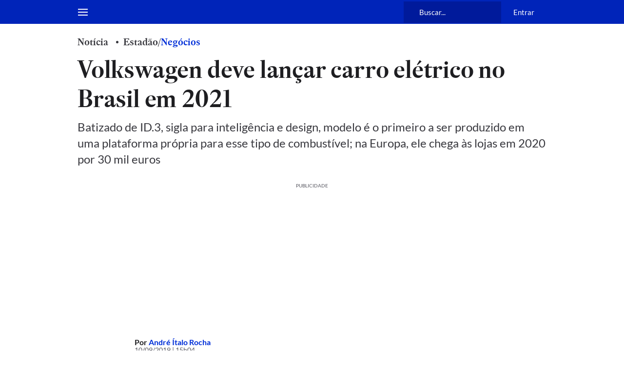

--- FILE ---
content_type: text/html; charset=utf-8
request_url: https://www.estadao.com.br/economia/negocios/volkswagen-pensa-em-lancar-carro-eletrico-no-brasil-em-2021/
body_size: 134581
content:
<!DOCTYPE html><html lang="pt-br" class="global__GlobalStyle-sc-1gatkw3-0 hBAVIr"><head><meta charSet="UTF-8"/><meta http-equiv="X-UA-Compatible" content="IE=edge"/><meta name="mobile-web-app-capable" content="yes"/><meta name="apple-mobile-web-app-status-bar-style" content="black"/><meta name="viewport" content="width=device-width, initial-scale=1"/><meta name="theme-color" content="#0024b9"/><meta name="google-site-verification" content="PfiLKXdZ8G42sTRx1JwiEfHMkIoKwxG8pFKwjhhxZ8c"/><meta name="msvalidate.01" content="472E06798AE8794A1997378AF5BDA687"/><meta name="description" content="Batizado de ID.3, sigla para inteligência e design, modelo é o primeiro a ser produzido em uma plataforma própria para esse tipo de combustível; na Europa, ele chega às lojas em 2020 por 30 mil euros"/><meta property="fb:app_id" content="127970263920039"/><meta property="og:title" content="Volkswagen deve lançar carro elétrico no Brasil em 2021"/><meta property="og:type" content="website"/><meta property="og:url" content="https://www.estadao.com.br/economia/negocios/volkswagen-pensa-em-lancar-carro-eletrico-no-brasil-em-2021/"/><meta property="og:image" content="https://www.estadao.com.br/resizer/v2/7J5K3BZ3BRLEBK5L544JRVVYEQ.jpg?quality=80&amp;auth=ed5b15d87f097ba46218bdff4c8a2bfe2c05c0918b9e196c9c2a2fa05e16f95b&amp;width=1200&amp;height=630&amp;focal=0,0"/><meta property="og:site_name" content="Estadão"/><meta property="og:description" content="Batizado de ID.3, sigla para inteligência e design, modelo é o primeiro a ser produzido em uma plataforma própria para esse tipo de combustível; na Europa, ele chega às lojas em 2020 por 30 mil euros"/><meta name="twitter:site" content="@Estadao"/><meta name="twitter:title" content="Volkswagen deve lançar carro elétrico no Brasil em 2021"/><meta name="twitter:description" content="Batizado de ID.3, sigla para inteligência e design, modelo é o primeiro a ser produzido em uma plataforma própria para esse tipo de combustível; na Europa, ele chega às lojas em 2020 por 30 mil euros"/><meta name="twitter:card" content="summary_large_image"/><meta name="twitter:image" content="https://www.estadao.com.br/resizer/v2/7J5K3BZ3BRLEBK5L544JRVVYEQ.jpg?quality=80&amp;auth=ed5b15d87f097ba46218bdff4c8a2bfe2c05c0918b9e196c9c2a2fa05e16f95b&amp;width=1200&amp;height=630&amp;focal=0,0"/><meta name="robots" content="max-image-preview:large"/><link id="canonical-link" rel="canonical" href="https://www.estadao.com.br/economia/negocios/volkswagen-pensa-em-lancar-carro-eletrico-no-brasil-em-2021/" data-replace="true"/><link rel="amphtml" href="https://www.estadao.com.br/amp/economia/negocios/volkswagen-pensa-em-lancar-carro-eletrico-no-brasil-em-2021/"/><link rel="shortcut icon" href="/pf/resources/favicon.ico?d=2189"/><link rel="apple-touch-icon" href="/pf/resources/apple-touch-icon.png?d=2189"/><link rel="icon" type="image/x-icon" href="/pf/resources/favicon.ico?d=2189"/><title>Volkswagen deve lançar carro elétrico no Brasil em 2021 - Estadão</title><link rel="preload" href="https://launchpad.privacymanager.io/latest/launchpad.bundle.js" as="script"/><script async="" defer="" src="https://launchpad-wrapper.privacymanager.io/8a66bd99-4fec-401f-b302-edafe5beb512/launchpad-liveramp.js"></script><meta property="article:content_tier" content="metered"/><meta property="article:opinion" content="false"/><link rel="preconnect" href="https://securepubads.g.doubleclick.net"/><link rel="preconnect" href="https://ib.adnxs.com"/><link rel="preconnect" href="https://prg.smartadserver.com"/><link rel="preconnect" href="https://fastlane.rubiconproject.com"/><link rel="preconnect" href="https://www.facebook.com"/><link rel="preconnect" href="https://connect.facebook.net"/><link rel="preconnect" href="https://www.googletagmanager.com"/><link rel="preconnect" href="https://www.google-analytics.com"/><link rel="preconnect" href="https://estadao-bi-ga360.appspot.com"/><link rel="preconnect" href="https://static.chartbeat.com"/><link rel="preconnect" href="https://ping.chartbeat.net"/><link rel="preconnect" href="https://acesso.estadao.com.br"/><link rel="preconnect" href="https://assets.zephr.com"/><link rel="preconnect" href="https://estadao-home.cdn.zephr.com"/><link rel="preconnect" href="https://fundingchoicesmessages.google.com/"/><link rel="preconnect" href="https://statics.estadao.com.br"/><link rel="preconnect" href="https://tag.navdmp.com"/><link rel="preconnect" href="https://cdn.evgnet.com"/><link rel="preconnect" href="https://s.go-mpulse.net"/><link rel="preconnect" href="https://usr.navdmp.com"/><link rel="preconnect" href="https://ivccftag.ivcbrasil.org.br"/><link rel="preconnect" href="https://ivccf.ivcbrasil.org.br"/><link rel="preconnect" href="https://tpc.googlesyndication.com"/><link rel="preconnect" href="https://fonts.gstatic.com"/><script data-integration="inlineScripts">;var dataLayerGA4 = [
      {"ambiente":"web","autor":"André Ítalo Rocha","content_group":"economia","data_publicacao":"2019-09-10T15:04:23-03:00","editoria":"economia","tag":"anfavea-associacao-nacional-dos-fabricantes-de-veiculos-automotores,pablo-di-si,mobilidade-urbana,carro-eletrico,volkswagen","tipo_pagina":"conteudo","titulo":"Volkswagen deve lançar carro elétrico no Brasil em 2021","coluna":"","url":"https://www.estadao.com.br/economia/negocios/volkswagen-pensa-em-lancar-carro-eletrico-no-brasil-em-2021/","produto":"Estadão","modulos":"","paywall":"ativo","paywallStatus":"0","categoria_conteudo":"noticia","blog":"","id":"QYNEH3YL7JIE7K7TQNXRCEUEZ4","midia":"noticia","imagemResizer":"https://www.estadao.com.br/resizer/v2/7J5K3BZ3BRLEBK5L544JRVVYEQ.jpg?quality=80&auth=ed5b15d87f097ba46218bdff4c8a2bfe2c05c0918b9e196c9c2a2fa05e16f95b&width=404&height=228&focal=0,0","imagemNormal":"https://cloudfront-us-east-1.images.arcpublishing.com/estadao/7J5K3BZ3BRLEBK5L544JRVVYEQ.jpg","tipo_conteudo":"noticia"}
    ];window.isIE = !!window.MSInputMethodContext && !!document.documentMode;;window.dataLayerGA4 = window.dataLayerGA4 || [];;(function(w,d,s,l,i){
      w[l]=w[l]||[];w[l].push({'gtm.start': new Date().getTime(),event:'gtm.js'});
      var f=d.getElementsByTagName(s)[0],
      j=d.createElement(s),dl=l!='dataLayer'?'&l='+l:'';j.async=true;j.src=
      'https://www.googletagmanager.com/gtm.js?id='+i+dl;f.parentNode.insertBefore(j,f);
    })(window,document,'script','dataLayerGA4','GTM-PSVMLCP');</script><link rel="preload" as="font" type="font/woff2" crossorigin="anonymous" href="/pf/resources/fonts/estadoheadline-semibold.woff2?d=2189"/><link rel="preload" as="font" type="font/woff2" crossorigin="anonymous" href="https://fonts.gstatic.com/s/lato/v24/S6uyw4BMUTPHjx4wXg.woff2"/><link rel="alternate" type="application/rss+xml" href="https://www.estadao.com.br/arc/outboundfeeds/feeds/rss/sections/economia/?body=%7B%22layout%22:%22google-news%22%7D"/><script type="text/javascript" async="" src="/pf/resources/js/simplified_strategy.js?d=2189"></script><script type="text/javascript" async="" src="/pf/resources/js/prebid10.19.0.js?d=2189"></script><script src="https://securepubads.g.doubleclick.net/tag/js/gpt.js" async=""></script><script type="text/javascript" async="" src="/pf/resources/js/apstag_amazon.js?d=2189"></script><link id="fusion-template-styles" rel="stylesheet" type="text/css" href="/pf/dist/components/combinations/default.css?d=2189&amp;mxId=00000000"/><style data-styled="" data-styled-version="5.3.11">@font-face{font-family:'Lato';font-style:normal;font-weight:400;font-display:swap;src:url(https://fonts.gstatic.com/s/lato/v24/S6uyw4BMUTPHjxAwXjeu.woff2) format('woff2');unicode-range:U+0100-02AF,U+0304,U+0308,U+0329,U+1E00-1E9F,U+1EF2-1EFF,U+2020,U+20A0-20AB,U+20AD-20CF,U+2113,U+2C60-2C7F,U+A720-A7FF;}/*!sc*/
@font-face{font-family:'Lato';font-style:normal;font-weight:400;font-display:swap;src:url(https://fonts.gstatic.com/s/lato/v24/S6uyw4BMUTPHjx4wXg.woff2) format('woff2');unicode-range:U+0000-00FF,U+0131,U+0152-0153,U+02BB-02BC,U+02C6,U+02DA,U+02DC,U+0304,U+0308,U+0329,U+2000-206F,U+2074,U+20AC,U+2122,U+2191,U+2193,U+2212,U+2215,U+FEFF,U+FFFD;}/*!sc*/
@font-face{font-family:'Lato';font-style:normal;font-weight:700;font-display:swap;src:url(https://fonts.gstatic.com/s/lato/v24/S6u9w4BMUTPHh6UVSwaPGR_p.woff2) format('woff2');unicode-range:U+0100-02AF,U+0304,U+0308,U+0329,U+1E00-1E9F,U+1EF2-1EFF,U+2020,U+20A0-20AB,U+20AD-20CF,U+2113,U+2C60-2C7F,U+A720-A7FF;}/*!sc*/
@font-face{font-family:'Lato';font-style:normal;font-weight:700;font-display:swap;src:url(https://fonts.gstatic.com/s/lato/v24/S6u9w4BMUTPHh6UVSwiPGQ.woff2) format('woff2');unicode-range:U+0000-00FF,U+0131,U+0152-0153,U+02BB-02BC,U+02C6,U+02DA,U+02DC,U+0304,U+0308,U+0329,U+2000-206F,U+2074,U+20AC,U+2122,U+2191,U+2193,U+2212,U+2215,U+FEFF,U+FFFD;}/*!sc*/
@font-face{font-family:'EstadaoHeadline-SemiBold';src:url([data-uri]) format('woff2');font-style:normal;font-weight:bold;font-stretch:normal;font-display:swap;}/*!sc*/
@font-face{font-family:'Elgoc-Bold';src:url([data-uri]) format('woff2');font-style:normal;font-weight:bold;font-stretch:normal;font-display:swap;}/*!sc*/
@-ms-viewport{.hBAVIr{width:device-width;}}/*!sc*/
.hBAVIr html{box-sizing:border-box;-ms-overflow-style:scrollbar;}/*!sc*/
.hBAVIr *,.hBAVIr *::before,.hBAVIr *::after{box-sizing:inherit;}/*!sc*/
.hBAVIr .container{width:100%;padding-right:16px;padding-left:16px;margin-right:auto;margin-left:auto;}/*!sc*/
@media (min-width:576px){.hBAVIr .container{max-width:546px;}}/*!sc*/
@media (min-width:768px){.hBAVIr .container{max-width:738px;}}/*!sc*/
@media (min-width:1024px){.hBAVIr .container{max-width:994px;}}/*!sc*/
@media (min-width:1322px){.hBAVIr .container{max-width:1292px;}}/*!sc*/
.hBAVIr .container-fluid{width:100%;padding-right:16px;padding-left:16px;margin-right:auto;margin-left:auto;}/*!sc*/
.hBAVIr .row{display:-ms-flexbox;display:-webkit-box;display:-webkit-flex;display:-ms-flexbox;display:flex;-ms-flex-wrap:wrap;-webkit-flex-wrap:wrap;-ms-flex-wrap:wrap;flex-wrap:wrap;margin-right:-16px;margin-left:-16px;}/*!sc*/
.hBAVIr .no-gutters{margin-right:0;margin-left:0;}/*!sc*/
.hBAVIr .no-gutters > .col,.hBAVIr .no-gutters > [class*="col-"]{padding-right:0;padding-left:0;}/*!sc*/
.hBAVIr .col-1,.hBAVIr .col-2,.hBAVIr .col-3,.hBAVIr .col-4,.hBAVIr .col-5,.hBAVIr .col-6,.hBAVIr .col-7,.hBAVIr .col-8,.hBAVIr .col-9,.hBAVIr .col-10,.hBAVIr .col-11,.hBAVIr .col-12,.hBAVIr .col,.hBAVIr .col-auto,.hBAVIr .col-sm-1,.hBAVIr .col-sm-2,.hBAVIr .col-sm-3,.hBAVIr .col-sm-4,.hBAVIr .col-sm-5,.hBAVIr .col-sm-6,.hBAVIr .col-sm-7,.hBAVIr .col-sm-8,.hBAVIr .col-sm-9,.hBAVIr .col-sm-10,.hBAVIr .col-sm-11,.hBAVIr .col-sm-12,.hBAVIr .col-sm,.hBAVIr .col-sm-auto,.hBAVIr .col-md-1,.hBAVIr .col-md-2,.hBAVIr .col-md-3,.hBAVIr .col-md-4,.hBAVIr .col-md-5,.hBAVIr .col-md-6,.hBAVIr .col-md-7,.hBAVIr .col-md-8,.hBAVIr .col-md-9,.hBAVIr .col-md-10,.hBAVIr .col-md-11,.hBAVIr .col-md-12,.hBAVIr .col-md,.hBAVIr .col-md-auto,.hBAVIr .col-lg-1,.hBAVIr .col-lg-2,.hBAVIr .col-lg-3,.hBAVIr .col-lg-4,.hBAVIr .col-lg-5,.hBAVIr .col-lg-6,.hBAVIr .col-lg-7,.hBAVIr .col-lg-8,.hBAVIr .col-lg-9,.hBAVIr .col-lg-10,.hBAVIr .col-lg-11,.hBAVIr .col-lg-12,.hBAVIr .col-lg,.hBAVIr .col-lg-auto,.hBAVIr .col-xl-1,.hBAVIr .col-xl-2,.hBAVIr .col-xl-3,.hBAVIr .col-xl-4,.hBAVIr .col-xl-5,.hBAVIr .col-xl-6,.hBAVIr .col-xl-7,.hBAVIr .col-xl-8,.hBAVIr .col-xl-9,.hBAVIr .col-xl-10,.hBAVIr .col-xl-11,.hBAVIr .col-xl-12,.hBAVIr .col-xl,.hBAVIr .col-xl-auto{position:relative;width:100%;min-height:1px;padding-right:16px;padding-left:16px;}/*!sc*/
.hBAVIr .col{-ms-flex-preferred-size:0;-webkit-flex-basis:0;-ms-flex-preferred-size:0;flex-basis:0;-ms-flex-positive:1;-webkit-box-flex:1;-webkit-flex-grow:1;-ms-flex-positive:1;flex-grow:1;max-width:100%;}/*!sc*/
.hBAVIr .col-auto{-ms-flex:0 0 auto;-webkit-flex:0 0 auto;-ms-flex:0 0 auto;flex:0 0 auto;width:auto;max-width:none;}/*!sc*/
.hBAVIr .col-1{-ms-flex:0 0 8.333333%;-webkit-flex:0 0 8.333333%;-ms-flex:0 0 8.333333%;flex:0 0 8.333333%;max-width:8.333333%;}/*!sc*/
.hBAVIr .col-2{-ms-flex:0 0 16.666667%;-webkit-flex:0 0 16.666667%;-ms-flex:0 0 16.666667%;flex:0 0 16.666667%;max-width:16.666667%;}/*!sc*/
.hBAVIr .col-3{-ms-flex:0 0 25%;-webkit-flex:0 0 25%;-ms-flex:0 0 25%;flex:0 0 25%;max-width:25%;}/*!sc*/
.hBAVIr .col-4{-ms-flex:0 0 33.333333%;-webkit-flex:0 0 33.333333%;-ms-flex:0 0 33.333333%;flex:0 0 33.333333%;max-width:33.333333%;}/*!sc*/
.hBAVIr .col-5{-ms-flex:0 0 41.666667%;-webkit-flex:0 0 41.666667%;-ms-flex:0 0 41.666667%;flex:0 0 41.666667%;max-width:41.666667%;}/*!sc*/
.hBAVIr .col-6{-ms-flex:0 0 50%;-webkit-flex:0 0 50%;-ms-flex:0 0 50%;flex:0 0 50%;max-width:50%;}/*!sc*/
.hBAVIr .col-7{-ms-flex:0 0 58.333333%;-webkit-flex:0 0 58.333333%;-ms-flex:0 0 58.333333%;flex:0 0 58.333333%;max-width:58.333333%;}/*!sc*/
.hBAVIr .col-8{-ms-flex:0 0 66.666667%;-webkit-flex:0 0 66.666667%;-ms-flex:0 0 66.666667%;flex:0 0 66.666667%;max-width:66.666667%;}/*!sc*/
.hBAVIr .col-9{-ms-flex:0 0 75%;-webkit-flex:0 0 75%;-ms-flex:0 0 75%;flex:0 0 75%;max-width:75%;}/*!sc*/
.hBAVIr .col-10{-ms-flex:0 0 83.333333%;-webkit-flex:0 0 83.333333%;-ms-flex:0 0 83.333333%;flex:0 0 83.333333%;max-width:83.333333%;}/*!sc*/
.hBAVIr .col-11{-ms-flex:0 0 91.666667%;-webkit-flex:0 0 91.666667%;-ms-flex:0 0 91.666667%;flex:0 0 91.666667%;max-width:91.666667%;}/*!sc*/
.hBAVIr .col-12{-ms-flex:0 0 100%;-webkit-flex:0 0 100%;-ms-flex:0 0 100%;flex:0 0 100%;max-width:100%;display:block !important;}/*!sc*/
.hBAVIr .order-first{-ms-flex-order:-1;-webkit-order:-1;-ms-flex-order:-1;order:-1;}/*!sc*/
.hBAVIr .order-last{-ms-flex-order:13;-webkit-order:13;-ms-flex-order:13;order:13;}/*!sc*/
.hBAVIr .order-0{-ms-flex-order:0;-webkit-order:0;-ms-flex-order:0;order:0;}/*!sc*/
.hBAVIr .order-1{-ms-flex-order:1;-webkit-order:1;-ms-flex-order:1;order:1;}/*!sc*/
.hBAVIr .order-2{-ms-flex-order:2;-webkit-order:2;-ms-flex-order:2;order:2;}/*!sc*/
.hBAVIr .order-3{-ms-flex-order:3;-webkit-order:3;-ms-flex-order:3;order:3;}/*!sc*/
.hBAVIr .order-4{-ms-flex-order:4;-webkit-order:4;-ms-flex-order:4;order:4;}/*!sc*/
.hBAVIr .order-5{-ms-flex-order:5;-webkit-order:5;-ms-flex-order:5;order:5;}/*!sc*/
.hBAVIr .order-6{-ms-flex-order:6;-webkit-order:6;-ms-flex-order:6;order:6;}/*!sc*/
.hBAVIr .order-7{-ms-flex-order:7;-webkit-order:7;-ms-flex-order:7;order:7;}/*!sc*/
.hBAVIr .order-8{-ms-flex-order:8;-webkit-order:8;-ms-flex-order:8;order:8;}/*!sc*/
.hBAVIr .order-9{-ms-flex-order:9;-webkit-order:9;-ms-flex-order:9;order:9;}/*!sc*/
.hBAVIr .order-10{-ms-flex-order:10;-webkit-order:10;-ms-flex-order:10;order:10;}/*!sc*/
.hBAVIr .order-11{-ms-flex-order:11;-webkit-order:11;-ms-flex-order:11;order:11;}/*!sc*/
.hBAVIr .order-12{-ms-flex-order:12;-webkit-order:12;-ms-flex-order:12;order:12;}/*!sc*/
.hBAVIr .offset-1{margin-left:8.333333%;}/*!sc*/
.hBAVIr .offset-2{margin-left:16.666667%;}/*!sc*/
.hBAVIr .offset-3{margin-left:25%;}/*!sc*/
.hBAVIr .offset-4{margin-left:33.333333%;}/*!sc*/
.hBAVIr .offset-5{margin-left:41.666667%;}/*!sc*/
.hBAVIr .offset-6{margin-left:50%;}/*!sc*/
.hBAVIr .offset-7{margin-left:58.333333%;}/*!sc*/
.hBAVIr .offset-8{margin-left:66.666667%;}/*!sc*/
.hBAVIr .offset-9{margin-left:75%;}/*!sc*/
.hBAVIr .offset-10{margin-left:83.333333%;}/*!sc*/
.hBAVIr .offset-11{margin-left:91.666667%;}/*!sc*/
@media (min-width:576px){.hBAVIr .col-sm{-ms-flex-preferred-size:0;-webkit-flex-basis:0;-ms-flex-preferred-size:0;flex-basis:0;-ms-flex-positive:1;-webkit-box-flex:1;-webkit-flex-grow:1;-ms-flex-positive:1;flex-grow:1;max-width:100%;}.hBAVIr .col-sm-auto{-ms-flex:0 0 auto;-webkit-flex:0 0 auto;-ms-flex:0 0 auto;flex:0 0 auto;width:auto;max-width:none;}.hBAVIr .col-sm-1{-ms-flex:0 0 8.333333%;-webkit-flex:0 0 8.333333%;-ms-flex:0 0 8.333333%;flex:0 0 8.333333%;max-width:8.333333%;}.hBAVIr .col-sm-2{-ms-flex:0 0 16.666667%;-webkit-flex:0 0 16.666667%;-ms-flex:0 0 16.666667%;flex:0 0 16.666667%;max-width:16.666667%;}.hBAVIr .col-sm-3{-ms-flex:0 0 25%;-webkit-flex:0 0 25%;-ms-flex:0 0 25%;flex:0 0 25%;max-width:25%;}.hBAVIr .col-sm-4{-ms-flex:0 0 33.333333%;-webkit-flex:0 0 33.333333%;-ms-flex:0 0 33.333333%;flex:0 0 33.333333%;max-width:33.333333%;}.hBAVIr .col-sm-5{-ms-flex:0 0 41.666667%;-webkit-flex:0 0 41.666667%;-ms-flex:0 0 41.666667%;flex:0 0 41.666667%;max-width:41.666667%;}.hBAVIr .col-sm-6{-ms-flex:0 0 50%;-webkit-flex:0 0 50%;-ms-flex:0 0 50%;flex:0 0 50%;max-width:50%;}.hBAVIr .col-sm-7{-ms-flex:0 0 58.333333%;-webkit-flex:0 0 58.333333%;-ms-flex:0 0 58.333333%;flex:0 0 58.333333%;max-width:58.333333%;}.hBAVIr .col-sm-8{-ms-flex:0 0 66.666667%;-webkit-flex:0 0 66.666667%;-ms-flex:0 0 66.666667%;flex:0 0 66.666667%;max-width:66.666667%;}.hBAVIr .col-sm-9{-ms-flex:0 0 75%;-webkit-flex:0 0 75%;-ms-flex:0 0 75%;flex:0 0 75%;max-width:75%;}.hBAVIr .col-sm-10{-ms-flex:0 0 83.333333%;-webkit-flex:0 0 83.333333%;-ms-flex:0 0 83.333333%;flex:0 0 83.333333%;max-width:83.333333%;}.hBAVIr .col-sm-11{-ms-flex:0 0 91.666667%;-webkit-flex:0 0 91.666667%;-ms-flex:0 0 91.666667%;flex:0 0 91.666667%;max-width:91.666667%;}.hBAVIr .col-sm-12{-ms-flex:0 0 100%;-webkit-flex:0 0 100%;-ms-flex:0 0 100%;flex:0 0 100%;max-width:100%;}.hBAVIr .order-sm-first{-ms-flex-order:-1;-webkit-order:-1;-ms-flex-order:-1;order:-1;}.hBAVIr .order-sm-last{-ms-flex-order:13;-webkit-order:13;-ms-flex-order:13;order:13;}.hBAVIr .order-sm-0{-ms-flex-order:0;-webkit-order:0;-ms-flex-order:0;order:0;}.hBAVIr .order-sm-1{-ms-flex-order:1;-webkit-order:1;-ms-flex-order:1;order:1;}.hBAVIr .order-sm-2{-ms-flex-order:2;-webkit-order:2;-ms-flex-order:2;order:2;}.hBAVIr .order-sm-3{-ms-flex-order:3;-webkit-order:3;-ms-flex-order:3;order:3;}.hBAVIr .order-sm-4{-ms-flex-order:4;-webkit-order:4;-ms-flex-order:4;order:4;}.hBAVIr .order-sm-5{-ms-flex-order:5;-webkit-order:5;-ms-flex-order:5;order:5;}.hBAVIr .order-sm-6{-ms-flex-order:6;-webkit-order:6;-ms-flex-order:6;order:6;}.hBAVIr .order-sm-7{-ms-flex-order:7;-webkit-order:7;-ms-flex-order:7;order:7;}.hBAVIr .order-sm-8{-ms-flex-order:8;-webkit-order:8;-ms-flex-order:8;order:8;}.hBAVIr .order-sm-9{-ms-flex-order:9;-webkit-order:9;-ms-flex-order:9;order:9;}.hBAVIr .order-sm-10{-ms-flex-order:10;-webkit-order:10;-ms-flex-order:10;order:10;}.hBAVIr .order-sm-11{-ms-flex-order:11;-webkit-order:11;-ms-flex-order:11;order:11;}.hBAVIr .order-sm-12{-ms-flex-order:12;-webkit-order:12;-ms-flex-order:12;order:12;}.hBAVIr .offset-sm-0{margin-left:0;}.hBAVIr .offset-sm-1{margin-left:8.333333%;}.hBAVIr .offset-sm-2{margin-left:16.666667%;}.hBAVIr .offset-sm-3{margin-left:25%;}.hBAVIr .offset-sm-4{margin-left:33.333333%;}.hBAVIr .offset-sm-5{margin-left:41.666667%;}.hBAVIr .offset-sm-6{margin-left:50%;}.hBAVIr .offset-sm-7{margin-left:58.333333%;}.hBAVIr .offset-sm-8{margin-left:66.666667%;}.hBAVIr .offset-sm-9{margin-left:75%;}.hBAVIr .offset-sm-10{margin-left:83.333333%;}.hBAVIr .offset-sm-11{margin-left:91.666667%;}}/*!sc*/
@media (min-width:768px){.hBAVIr .col-md{-ms-flex-preferred-size:0;-webkit-flex-basis:0;-ms-flex-preferred-size:0;flex-basis:0;-ms-flex-positive:1;-webkit-box-flex:1;-webkit-flex-grow:1;-ms-flex-positive:1;flex-grow:1;max-width:100%;}.hBAVIr .col-md-auto{-ms-flex:0 0 auto;-webkit-flex:0 0 auto;-ms-flex:0 0 auto;flex:0 0 auto;width:auto;max-width:none;}.hBAVIr .col-md-1{-ms-flex:0 0 8.333333%;-webkit-flex:0 0 8.333333%;-ms-flex:0 0 8.333333%;flex:0 0 8.333333%;max-width:8.333333%;}.hBAVIr .col-md-2{-ms-flex:0 0 16.666667%;-webkit-flex:0 0 16.666667%;-ms-flex:0 0 16.666667%;flex:0 0 16.666667%;max-width:16.666667%;}.hBAVIr .col-md-3{-ms-flex:0 0 25%;-webkit-flex:0 0 25%;-ms-flex:0 0 25%;flex:0 0 25%;max-width:25%;}.hBAVIr .col-md-4{-ms-flex:0 0 33.333333%;-webkit-flex:0 0 33.333333%;-ms-flex:0 0 33.333333%;flex:0 0 33.333333%;max-width:33.333333%;}.hBAVIr .col-md-5{-ms-flex:0 0 41.666667%;-webkit-flex:0 0 41.666667%;-ms-flex:0 0 41.666667%;flex:0 0 41.666667%;max-width:41.666667%;}.hBAVIr .col-md-6{-ms-flex:0 0 50%;-webkit-flex:0 0 50%;-ms-flex:0 0 50%;flex:0 0 50%;max-width:50%;}.hBAVIr .col-md-7{-ms-flex:0 0 58.333333%;-webkit-flex:0 0 58.333333%;-ms-flex:0 0 58.333333%;flex:0 0 58.333333%;max-width:58.333333%;}.hBAVIr .col-md-8{-ms-flex:0 0 66.666667%;-webkit-flex:0 0 66.666667%;-ms-flex:0 0 66.666667%;flex:0 0 66.666667%;max-width:66.666667%;}.hBAVIr .col-md-9{-ms-flex:0 0 75%;-webkit-flex:0 0 75%;-ms-flex:0 0 75%;flex:0 0 75%;max-width:75%;}.hBAVIr .col-md-10{-ms-flex:0 0 83.333333%;-webkit-flex:0 0 83.333333%;-ms-flex:0 0 83.333333%;flex:0 0 83.333333%;max-width:83.333333%;}.hBAVIr .col-md-11{-ms-flex:0 0 91.666667%;-webkit-flex:0 0 91.666667%;-ms-flex:0 0 91.666667%;flex:0 0 91.666667%;max-width:91.666667%;}.hBAVIr .col-md-12{-ms-flex:0 0 100%;-webkit-flex:0 0 100%;-ms-flex:0 0 100%;flex:0 0 100%;max-width:100%;}.hBAVIr .order-md-first{-ms-flex-order:-1;-webkit-order:-1;-ms-flex-order:-1;order:-1;}.hBAVIr .order-md-last{-ms-flex-order:13;-webkit-order:13;-ms-flex-order:13;order:13;}.hBAVIr .order-md-0{-ms-flex-order:0;-webkit-order:0;-ms-flex-order:0;order:0;}.hBAVIr .order-md-1{-ms-flex-order:1;-webkit-order:1;-ms-flex-order:1;order:1;}.hBAVIr .order-md-2{-ms-flex-order:2;-webkit-order:2;-ms-flex-order:2;order:2;}.hBAVIr .order-md-3{-ms-flex-order:3;-webkit-order:3;-ms-flex-order:3;order:3;}.hBAVIr .order-md-4{-ms-flex-order:4;-webkit-order:4;-ms-flex-order:4;order:4;}.hBAVIr .order-md-5{-ms-flex-order:5;-webkit-order:5;-ms-flex-order:5;order:5;}.hBAVIr .order-md-6{-ms-flex-order:6;-webkit-order:6;-ms-flex-order:6;order:6;}.hBAVIr .order-md-7{-ms-flex-order:7;-webkit-order:7;-ms-flex-order:7;order:7;}.hBAVIr .order-md-8{-ms-flex-order:8;-webkit-order:8;-ms-flex-order:8;order:8;}.hBAVIr .order-md-9{-ms-flex-order:9;-webkit-order:9;-ms-flex-order:9;order:9;}.hBAVIr .order-md-10{-ms-flex-order:10;-webkit-order:10;-ms-flex-order:10;order:10;}.hBAVIr .order-md-11{-ms-flex-order:11;-webkit-order:11;-ms-flex-order:11;order:11;}.hBAVIr .order-md-12{-ms-flex-order:12;-webkit-order:12;-ms-flex-order:12;order:12;}.hBAVIr .offset-md-0{margin-left:0;}.hBAVIr .offset-md-1{margin-left:8.333333%;}.hBAVIr .offset-md-2{margin-left:16.666667%;}.hBAVIr .offset-md-3{margin-left:25%;}.hBAVIr .offset-md-4{margin-left:33.333333%;}.hBAVIr .offset-md-5{margin-left:41.666667%;}.hBAVIr .offset-md-6{margin-left:50%;}.hBAVIr .offset-md-7{margin-left:58.333333%;}.hBAVIr .offset-md-8{margin-left:66.666667%;}.hBAVIr .offset-md-9{margin-left:75%;}.hBAVIr .offset-md-10{margin-left:83.333333%;}.hBAVIr .offset-md-11{margin-left:91.666667%;}}/*!sc*/
@media (min-width:1024px){.hBAVIr .col-lg{-ms-flex-preferred-size:0;-webkit-flex-basis:0;-ms-flex-preferred-size:0;flex-basis:0;-ms-flex-positive:1;-webkit-box-flex:1;-webkit-flex-grow:1;-ms-flex-positive:1;flex-grow:1;max-width:100%;}.hBAVIr .col-lg-auto{-ms-flex:0 0 auto;-webkit-flex:0 0 auto;-ms-flex:0 0 auto;flex:0 0 auto;width:auto;max-width:none;}.hBAVIr .col-lg-1{-ms-flex:0 0 8.333333%;-webkit-flex:0 0 8.333333%;-ms-flex:0 0 8.333333%;flex:0 0 8.333333%;max-width:8.333333%;}.hBAVIr .col-lg-2{-ms-flex:0 0 16.666667%;-webkit-flex:0 0 16.666667%;-ms-flex:0 0 16.666667%;flex:0 0 16.666667%;max-width:16.666667%;}.hBAVIr .col-lg-3{-ms-flex:0 0 25%;-webkit-flex:0 0 25%;-ms-flex:0 0 25%;flex:0 0 25%;max-width:25%;}.hBAVIr .col-lg-4{-ms-flex:0 0 33.333333%;-webkit-flex:0 0 33.333333%;-ms-flex:0 0 33.333333%;flex:0 0 33.333333%;max-width:33.333333%;}.hBAVIr .col-lg-5{-ms-flex:0 0 41.666667%;-webkit-flex:0 0 41.666667%;-ms-flex:0 0 41.666667%;flex:0 0 41.666667%;max-width:41.666667%;}.hBAVIr .col-lg-6{-ms-flex:0 0 50%;-webkit-flex:0 0 50%;-ms-flex:0 0 50%;flex:0 0 50%;max-width:50%;}.hBAVIr .col-lg-7{-ms-flex:0 0 58.333333%;-webkit-flex:0 0 58.333333%;-ms-flex:0 0 58.333333%;flex:0 0 58.333333%;max-width:58.333333%;}.hBAVIr .col-lg-8{-ms-flex:0 0 66.666667%;-webkit-flex:0 0 66.666667%;-ms-flex:0 0 66.666667%;flex:0 0 66.666667%;max-width:66.666667%;}.hBAVIr .col-lg-9{-ms-flex:0 0 75%;-webkit-flex:0 0 75%;-ms-flex:0 0 75%;flex:0 0 75%;max-width:75%;}.hBAVIr .col-lg-10{-ms-flex:0 0 83.333333%;-webkit-flex:0 0 83.333333%;-ms-flex:0 0 83.333333%;flex:0 0 83.333333%;max-width:83.333333%;}.hBAVIr .col-lg-11{-ms-flex:0 0 91.666667%;-webkit-flex:0 0 91.666667%;-ms-flex:0 0 91.666667%;flex:0 0 91.666667%;max-width:91.666667%;}.hBAVIr .col-lg-12{-ms-flex:0 0 100%;-webkit-flex:0 0 100%;-ms-flex:0 0 100%;flex:0 0 100%;max-width:100%;}.hBAVIr .order-lg-first{-ms-flex-order:-1;-webkit-order:-1;-ms-flex-order:-1;order:-1;}.hBAVIr .order-lg-last{-ms-flex-order:13;-webkit-order:13;-ms-flex-order:13;order:13;}.hBAVIr .order-lg-0{-ms-flex-order:0;-webkit-order:0;-ms-flex-order:0;order:0;}.hBAVIr .order-lg-1{-ms-flex-order:1;-webkit-order:1;-ms-flex-order:1;order:1;}.hBAVIr .order-lg-2{-ms-flex-order:2;-webkit-order:2;-ms-flex-order:2;order:2;}.hBAVIr .order-lg-3{-ms-flex-order:3;-webkit-order:3;-ms-flex-order:3;order:3;}.hBAVIr .order-lg-4{-ms-flex-order:4;-webkit-order:4;-ms-flex-order:4;order:4;}.hBAVIr .order-lg-5{-ms-flex-order:5;-webkit-order:5;-ms-flex-order:5;order:5;}.hBAVIr .order-lg-6{-ms-flex-order:6;-webkit-order:6;-ms-flex-order:6;order:6;}.hBAVIr .order-lg-7{-ms-flex-order:7;-webkit-order:7;-ms-flex-order:7;order:7;}.hBAVIr .order-lg-8{-ms-flex-order:8;-webkit-order:8;-ms-flex-order:8;order:8;}.hBAVIr .order-lg-9{-ms-flex-order:9;-webkit-order:9;-ms-flex-order:9;order:9;}.hBAVIr .order-lg-10{-ms-flex-order:10;-webkit-order:10;-ms-flex-order:10;order:10;}.hBAVIr .order-lg-11{-ms-flex-order:11;-webkit-order:11;-ms-flex-order:11;order:11;}.hBAVIr .order-lg-12{-ms-flex-order:12;-webkit-order:12;-ms-flex-order:12;order:12;}.hBAVIr .offset-lg-0{margin-left:0;}.hBAVIr .offset-lg-1{margin-left:8.333333%;}.hBAVIr .offset-lg-2{margin-left:16.666667%;}.hBAVIr .offset-lg-3{margin-left:25%;}.hBAVIr .offset-lg-4{margin-left:33.333333%;}.hBAVIr .offset-lg-5{margin-left:41.666667%;}.hBAVIr .offset-lg-6{margin-left:50%;}.hBAVIr .offset-lg-7{margin-left:58.333333%;}.hBAVIr .offset-lg-8{margin-left:66.666667%;}.hBAVIr .offset-lg-9{margin-left:75%;}.hBAVIr .offset-lg-10{margin-left:83.333333%;}.hBAVIr .offset-lg-11{margin-left:91.666667%;}}/*!sc*/
@media (min-width:1322px){.hBAVIr .col-xl{-ms-flex-preferred-size:0;-webkit-flex-basis:0;-ms-flex-preferred-size:0;flex-basis:0;-ms-flex-positive:1;-webkit-box-flex:1;-webkit-flex-grow:1;-ms-flex-positive:1;flex-grow:1;max-width:100%;}.hBAVIr .col-xl-auto{-ms-flex:0 0 auto;-webkit-flex:0 0 auto;-ms-flex:0 0 auto;flex:0 0 auto;width:auto;max-width:none;}.hBAVIr .col-xl-1{-ms-flex:0 0 8.333333%;-webkit-flex:0 0 8.333333%;-ms-flex:0 0 8.333333%;flex:0 0 8.333333%;max-width:8.333333%;}.hBAVIr .col-xl-2{-ms-flex:0 0 16.666667%;-webkit-flex:0 0 16.666667%;-ms-flex:0 0 16.666667%;flex:0 0 16.666667%;max-width:16.666667%;}.hBAVIr .col-xl-3{-ms-flex:0 0 25%;-webkit-flex:0 0 25%;-ms-flex:0 0 25%;flex:0 0 25%;max-width:25%;}.hBAVIr .col-xl-4{-ms-flex:0 0 33.333333%;-webkit-flex:0 0 33.333333%;-ms-flex:0 0 33.333333%;flex:0 0 33.333333%;max-width:33.333333%;}.hBAVIr .col-xl-5{-ms-flex:0 0 41.666667%;-webkit-flex:0 0 41.666667%;-ms-flex:0 0 41.666667%;flex:0 0 41.666667%;max-width:41.666667%;}.hBAVIr .col-xl-6{-ms-flex:0 0 50%;-webkit-flex:0 0 50%;-ms-flex:0 0 50%;flex:0 0 50%;max-width:50%;}.hBAVIr .col-xl-7{-ms-flex:0 0 58.333333%;-webkit-flex:0 0 58.333333%;-ms-flex:0 0 58.333333%;flex:0 0 58.333333%;max-width:58.333333%;}.hBAVIr .col-xl-8{-ms-flex:0 0 66.666667%;-webkit-flex:0 0 66.666667%;-ms-flex:0 0 66.666667%;flex:0 0 66.666667%;max-width:66.666667%;}.hBAVIr .col-xl-9{-ms-flex:0 0 75%;-webkit-flex:0 0 75%;-ms-flex:0 0 75%;flex:0 0 75%;max-width:75%;}.hBAVIr .col-xl-10{-ms-flex:0 0 83.333333%;-webkit-flex:0 0 83.333333%;-ms-flex:0 0 83.333333%;flex:0 0 83.333333%;max-width:83.333333%;}.hBAVIr .col-xl-11{-ms-flex:0 0 91.666667%;-webkit-flex:0 0 91.666667%;-ms-flex:0 0 91.666667%;flex:0 0 91.666667%;max-width:91.666667%;}.hBAVIr .col-xl-12{-ms-flex:0 0 100%;-webkit-flex:0 0 100%;-ms-flex:0 0 100%;flex:0 0 100%;max-width:100%;}.hBAVIr .order-xl-first{-ms-flex-order:-1;-webkit-order:-1;-ms-flex-order:-1;order:-1;}.hBAVIr .order-xl-last{-ms-flex-order:13;-webkit-order:13;-ms-flex-order:13;order:13;}.hBAVIr .order-xl-0{-ms-flex-order:0;-webkit-order:0;-ms-flex-order:0;order:0;}.hBAVIr .order-xl-1{-ms-flex-order:1;-webkit-order:1;-ms-flex-order:1;order:1;}.hBAVIr .order-xl-2{-ms-flex-order:2;-webkit-order:2;-ms-flex-order:2;order:2;}.hBAVIr .order-xl-3{-ms-flex-order:3;-webkit-order:3;-ms-flex-order:3;order:3;}.hBAVIr .order-xl-4{-ms-flex-order:4;-webkit-order:4;-ms-flex-order:4;order:4;}.hBAVIr .order-xl-5{-ms-flex-order:5;-webkit-order:5;-ms-flex-order:5;order:5;}.hBAVIr .order-xl-6{-ms-flex-order:6;-webkit-order:6;-ms-flex-order:6;order:6;}.hBAVIr .order-xl-7{-ms-flex-order:7;-webkit-order:7;-ms-flex-order:7;order:7;}.hBAVIr .order-xl-8{-ms-flex-order:8;-webkit-order:8;-ms-flex-order:8;order:8;}.hBAVIr .order-xl-9{-ms-flex-order:9;-webkit-order:9;-ms-flex-order:9;order:9;}.hBAVIr .order-xl-10{-ms-flex-order:10;-webkit-order:10;-ms-flex-order:10;order:10;}.hBAVIr .order-xl-11{-ms-flex-order:11;-webkit-order:11;-ms-flex-order:11;order:11;}.hBAVIr .order-xl-12{-ms-flex-order:12;-webkit-order:12;-ms-flex-order:12;order:12;}.hBAVIr .offset-xl-0{margin-left:0;}.hBAVIr .offset-xl-1{margin-left:8.333333%;}.hBAVIr .offset-xl-2{margin-left:16.666667%;}.hBAVIr .offset-xl-3{margin-left:25%;}.hBAVIr .offset-xl-4{margin-left:33.333333%;}.hBAVIr .offset-xl-5{margin-left:41.666667%;}.hBAVIr .offset-xl-6{margin-left:50%;}.hBAVIr .offset-xl-7{margin-left:58.333333%;}.hBAVIr .offset-xl-8{margin-left:66.666667%;}.hBAVIr .offset-xl-9{margin-left:75%;}.hBAVIr .offset-xl-10{margin-left:83.333333%;}.hBAVIr .offset-xl-11{margin-left:91.666667%;}}/*!sc*/
.hBAVIr .d-none{display:none !important;}/*!sc*/
.hBAVIr .d-inline{display:inline !important;}/*!sc*/
.hBAVIr .d-inline-block{display:inline-block !important;}/*!sc*/
.hBAVIr .d-block{display:block !important;}/*!sc*/
.hBAVIr .d-table{display:table !important;}/*!sc*/
.hBAVIr .d-table-row{display:table-row !important;}/*!sc*/
.hBAVIr .d-table-cell{display:table-cell !important;}/*!sc*/
.hBAVIr .d-flex{display:-ms-flexbox !important;display:-webkit-box !important;display:-webkit-flex !important;display:-ms-flexbox !important;display:flex !important;}/*!sc*/
.hBAVIr .d-inline-flex{display:-ms-inline-flexbox !important;display:-webkit-inline-box !important;display:-webkit-inline-flex !important;display:-ms-inline-flexbox !important;display:inline-flex !important;}/*!sc*/
@media (min-width:576px){.hBAVIr .d-sm-none{display:none !important;}.hBAVIr .d-sm-inline{display:inline !important;}.hBAVIr .d-sm-inline-block{display:inline-block !important;}.hBAVIr .d-sm-block{display:block !important;}.hBAVIr .d-sm-table{display:table !important;}.hBAVIr .d-sm-table-row{display:table-row !important;}.hBAVIr .d-sm-table-cell{display:table-cell !important;}.hBAVIr .d-sm-flex{display:-ms-flexbox !important;display:-webkit-box !important;display:-webkit-flex !important;display:-ms-flexbox !important;display:flex !important;}.hBAVIr .d-sm-inline-flex{display:-ms-inline-flexbox !important;display:-webkit-inline-box !important;display:-webkit-inline-flex !important;display:-ms-inline-flexbox !important;display:inline-flex !important;}}/*!sc*/
@media (min-width:768px){.hBAVIr .d-md-none{display:none !important;}.hBAVIr .d-md-inline{display:inline !important;}.hBAVIr .d-md-inline-block{display:inline-block !important;}.hBAVIr .d-md-block{display:block !important;}.hBAVIr .d-md-table{display:table !important;}.hBAVIr .d-md-table-row{display:table-row !important;}.hBAVIr .d-md-table-cell{display:table-cell !important;}.hBAVIr .d-md-flex{display:-ms-flexbox !important;display:-webkit-box !important;display:-webkit-flex !important;display:-ms-flexbox !important;display:flex !important;}.hBAVIr .d-md-inline-flex{display:-ms-inline-flexbox !important;display:-webkit-inline-box !important;display:-webkit-inline-flex !important;display:-ms-inline-flexbox !important;display:inline-flex !important;}}/*!sc*/
@media (min-width:1024px){.hBAVIr .d-lg-none{display:none !important;}.hBAVIr .d-lg-inline{display:inline !important;}.hBAVIr .d-lg-inline-block{display:inline-block !important;}.hBAVIr .d-lg-block{display:block !important;}.hBAVIr .d-lg-table{display:table !important;}.hBAVIr .d-lg-table-row{display:table-row !important;}.hBAVIr .d-lg-table-cell{display:table-cell !important;}.hBAVIr .d-lg-flex{display:-ms-flexbox !important;display:-webkit-box !important;display:-webkit-flex !important;display:-ms-flexbox !important;display:flex !important;}.hBAVIr .d-lg-inline-flex{display:-ms-inline-flexbox !important;display:-webkit-inline-box !important;display:-webkit-inline-flex !important;display:-ms-inline-flexbox !important;display:inline-flex !important;}}/*!sc*/
@media (min-width:1322px){.hBAVIr .d-xl-none{display:none !important;}.hBAVIr .d-xl-inline{display:inline !important;}.hBAVIr .d-xl-inline-block{display:inline-block !important;}.hBAVIr .d-xl-block{display:block !important;}.hBAVIr .d-xl-table{display:table !important;}.hBAVIr .d-xl-table-row{display:table-row !important;}.hBAVIr .d-xl-table-cell{display:table-cell !important;}.hBAVIr .d-xl-flex{display:-ms-flexbox !important;display:-webkit-box !important;display:-webkit-flex !important;display:-ms-flexbox !important;display:flex !important;}.hBAVIr .d-xl-inline-flex{display:-ms-inline-flexbox !important;display:-webkit-inline-box !important;display:-webkit-inline-flex !important;display:-ms-inline-flexbox !important;display:inline-flex !important;}}/*!sc*/
@media print{.hBAVIr .d-print-none{display:none !important;}.hBAVIr .d-print-inline{display:inline !important;}.hBAVIr .d-print-inline-block{display:inline-block !important;}.hBAVIr .d-print-block{display:block !important;}.hBAVIr .d-print-table{display:table !important;}.hBAVIr .d-print-table-row{display:table-row !important;}.hBAVIr .d-print-table-cell{display:table-cell !important;}.hBAVIr .d-print-flex{display:-ms-flexbox !important;display:-webkit-box !important;display:-webkit-flex !important;display:-ms-flexbox !important;display:flex !important;}.hBAVIr .d-print-inline-flex{display:-ms-inline-flexbox !important;display:-webkit-inline-box !important;display:-webkit-inline-flex !important;display:-ms-inline-flexbox !important;display:inline-flex !important;}}/*!sc*/
.hBAVIr .flex-row{-ms-flex-direction:row !important;-webkit-flex-direction:row !important;-ms-flex-direction:row !important;flex-direction:row !important;}/*!sc*/
.hBAVIr .flex-column{-ms-flex-direction:column !important;-webkit-flex-direction:column !important;-ms-flex-direction:column !important;flex-direction:column !important;}/*!sc*/
.hBAVIr .flex-row-reverse{-ms-flex-direction:row-reverse !important;-webkit-flex-direction:row-reverse !important;-ms-flex-direction:row-reverse !important;flex-direction:row-reverse !important;}/*!sc*/
.hBAVIr .flex-column-reverse{-ms-flex-direction:column-reverse !important;-webkit-flex-direction:column-reverse !important;-ms-flex-direction:column-reverse !important;flex-direction:column-reverse !important;}/*!sc*/
.hBAVIr .flex-wrap{-ms-flex-wrap:wrap !important;-webkit-flex-wrap:wrap !important;-ms-flex-wrap:wrap !important;flex-wrap:wrap !important;}/*!sc*/
.hBAVIr .flex-nowrap{-ms-flex-wrap:nowrap !important;-webkit-flex-wrap:nowrap !important;-ms-flex-wrap:nowrap !important;flex-wrap:nowrap !important;}/*!sc*/
.hBAVIr .flex-wrap-reverse{-ms-flex-wrap:wrap-reverse !important;-webkit-flex-wrap:wrap-reverse !important;-ms-flex-wrap:wrap-reverse !important;flex-wrap:wrap-reverse !important;}/*!sc*/
.hBAVIr .flex-fill{-ms-flex:1 1 auto !important;-webkit-flex:1 1 auto !important;-ms-flex:1 1 auto !important;flex:1 1 auto !important;}/*!sc*/
.hBAVIr .flex-grow-0{-ms-flex-positive:0 !important;-webkit-box-flex:0 !important;-webkit-flex-grow:0 !important;-ms-flex-positive:0 !important;flex-grow:0 !important;}/*!sc*/
.hBAVIr .flex-grow-1{-ms-flex-positive:1 !important;-webkit-box-flex:1 !important;-webkit-flex-grow:1 !important;-ms-flex-positive:1 !important;flex-grow:1 !important;}/*!sc*/
.hBAVIr .flex-shrink-0{-ms-flex-negative:0 !important;-webkit-flex-shrink:0 !important;-ms-flex-negative:0 !important;flex-shrink:0 !important;}/*!sc*/
.hBAVIr .flex-shrink-1{-ms-flex-negative:1 !important;-webkit-flex-shrink:1 !important;-ms-flex-negative:1 !important;flex-shrink:1 !important;}/*!sc*/
.hBAVIr .justify-content-start{-ms-flex-pack:start !important;-webkit-box-pack:start !important;-webkit-justify-content:flex-start !important;-ms-flex-pack:start !important;justify-content:flex-start !important;}/*!sc*/
.hBAVIr .justify-content-end{-ms-flex-pack:end !important;-webkit-box-pack:end !important;-webkit-justify-content:flex-end !important;-ms-flex-pack:end !important;justify-content:flex-end !important;}/*!sc*/
.hBAVIr .justify-content-center{-ms-flex-pack:center !important;-webkit-box-pack:center !important;-webkit-justify-content:center !important;-ms-flex-pack:center !important;justify-content:center !important;}/*!sc*/
.hBAVIr .justify-content-between{-ms-flex-pack:justify !important;-webkit-box-pack:justify !important;-webkit-justify-content:space-between !important;-ms-flex-pack:justify !important;justify-content:space-between !important;}/*!sc*/
.hBAVIr .justify-content-around{-ms-flex-pack:distribute !important;-webkit-box-pack:space-around !important;-webkit-justify-content:space-around !important;-ms-flex-pack:space-around !important;justify-content:space-around !important;}/*!sc*/
.hBAVIr .align-items-start{-ms-flex-align:start !important;-webkit-align-items:flex-start !important;-webkit-box-align:flex-start !important;-ms-flex-align:flex-start !important;align-items:flex-start !important;}/*!sc*/
.hBAVIr .align-items-end{-ms-flex-align:end !important;-webkit-align-items:flex-end !important;-webkit-box-align:flex-end !important;-ms-flex-align:flex-end !important;align-items:flex-end !important;}/*!sc*/
.hBAVIr .align-items-center{-ms-flex-align:center !important;-webkit-align-items:center !important;-webkit-box-align:center !important;-ms-flex-align:center !important;align-items:center !important;}/*!sc*/
.hBAVIr .align-items-baseline{-ms-flex-align:baseline !important;-webkit-align-items:baseline !important;-webkit-box-align:baseline !important;-ms-flex-align:baseline !important;align-items:baseline !important;}/*!sc*/
.hBAVIr .align-items-stretch{-ms-flex-align:stretch !important;-webkit-align-items:stretch !important;-webkit-box-align:stretch !important;-ms-flex-align:stretch !important;align-items:stretch !important;}/*!sc*/
.hBAVIr .align-content-start{-ms-flex-line-pack:start !important;-webkit-align-content:flex-start !important;-ms-flex-line-pack:start !important;align-content:flex-start !important;}/*!sc*/
.hBAVIr .align-content-end{-ms-flex-line-pack:end !important;-webkit-align-content:flex-end !important;-ms-flex-line-pack:end !important;align-content:flex-end !important;}/*!sc*/
.hBAVIr .align-content-center{-ms-flex-line-pack:center !important;-webkit-align-content:center !important;-ms-flex-line-pack:center !important;align-content:center !important;}/*!sc*/
.hBAVIr .align-content-between{-ms-flex-line-pack:justify !important;-webkit-align-content:space-between !important;-ms-flex-line-pack:space-between !important;align-content:space-between !important;}/*!sc*/
.hBAVIr .align-content-around{-ms-flex-line-pack:distribute !important;-webkit-align-content:space-around !important;-ms-flex-line-pack:space-around !important;align-content:space-around !important;}/*!sc*/
.hBAVIr .align-content-stretch{-ms-flex-line-pack:stretch !important;-webkit-align-content:stretch !important;-ms-flex-line-pack:stretch !important;align-content:stretch !important;}/*!sc*/
.hBAVIr .align-self-auto{-ms-flex-item-align:auto !important;-webkit-align-self:auto !important;-ms-flex-item-align:auto !important;align-self:auto !important;}/*!sc*/
.hBAVIr .align-self-start{-ms-flex-item-align:start !important;-webkit-align-self:flex-start !important;-ms-flex-item-align:start !important;align-self:flex-start !important;}/*!sc*/
.hBAVIr .align-self-end{-ms-flex-item-align:end !important;-webkit-align-self:flex-end !important;-ms-flex-item-align:end !important;align-self:flex-end !important;}/*!sc*/
.hBAVIr .align-self-center{-ms-flex-item-align:center !important;-webkit-align-self:center !important;-ms-flex-item-align:center !important;align-self:center !important;}/*!sc*/
.hBAVIr .align-self-baseline{-ms-flex-item-align:baseline !important;-webkit-align-self:baseline !important;-ms-flex-item-align:baseline !important;align-self:baseline !important;}/*!sc*/
.hBAVIr .align-self-stretch{-ms-flex-item-align:stretch !important;-webkit-align-self:stretch !important;-ms-flex-item-align:stretch !important;align-self:stretch !important;}/*!sc*/
@media (min-width:576px){.hBAVIr .flex-sm-row{-ms-flex-direction:row !important;-webkit-flex-direction:row !important;-ms-flex-direction:row !important;flex-direction:row !important;}.hBAVIr .flex-sm-column{-ms-flex-direction:column !important;-webkit-flex-direction:column !important;-ms-flex-direction:column !important;flex-direction:column !important;}.hBAVIr .flex-sm-row-reverse{-ms-flex-direction:row-reverse !important;-webkit-flex-direction:row-reverse !important;-ms-flex-direction:row-reverse !important;flex-direction:row-reverse !important;}.hBAVIr .flex-sm-column-reverse{-ms-flex-direction:column-reverse !important;-webkit-flex-direction:column-reverse !important;-ms-flex-direction:column-reverse !important;flex-direction:column-reverse !important;}.hBAVIr .flex-sm-wrap{-ms-flex-wrap:wrap !important;-webkit-flex-wrap:wrap !important;-ms-flex-wrap:wrap !important;flex-wrap:wrap !important;}.hBAVIr .flex-sm-nowrap{-ms-flex-wrap:nowrap !important;-webkit-flex-wrap:nowrap !important;-ms-flex-wrap:nowrap !important;flex-wrap:nowrap !important;}.hBAVIr .flex-sm-wrap-reverse{-ms-flex-wrap:wrap-reverse !important;-webkit-flex-wrap:wrap-reverse !important;-ms-flex-wrap:wrap-reverse !important;flex-wrap:wrap-reverse !important;}.hBAVIr .flex-sm-fill{-ms-flex:1 1 auto !important;-webkit-flex:1 1 auto !important;-ms-flex:1 1 auto !important;flex:1 1 auto !important;}.hBAVIr .flex-sm-grow-0{-ms-flex-positive:0 !important;-webkit-box-flex:0 !important;-webkit-flex-grow:0 !important;-ms-flex-positive:0 !important;flex-grow:0 !important;}.hBAVIr .flex-sm-grow-1{-ms-flex-positive:1 !important;-webkit-box-flex:1 !important;-webkit-flex-grow:1 !important;-ms-flex-positive:1 !important;flex-grow:1 !important;}.hBAVIr .flex-sm-shrink-0{-ms-flex-negative:0 !important;-webkit-flex-shrink:0 !important;-ms-flex-negative:0 !important;flex-shrink:0 !important;}.hBAVIr .flex-sm-shrink-1{-ms-flex-negative:1 !important;-webkit-flex-shrink:1 !important;-ms-flex-negative:1 !important;flex-shrink:1 !important;}.hBAVIr .justify-content-sm-start{-ms-flex-pack:start !important;-webkit-box-pack:start !important;-webkit-justify-content:flex-start !important;-ms-flex-pack:start !important;justify-content:flex-start !important;}.hBAVIr .justify-content-sm-end{-ms-flex-pack:end !important;-webkit-box-pack:end !important;-webkit-justify-content:flex-end !important;-ms-flex-pack:end !important;justify-content:flex-end !important;}.hBAVIr .justify-content-sm-center{-ms-flex-pack:center !important;-webkit-box-pack:center !important;-webkit-justify-content:center !important;-ms-flex-pack:center !important;justify-content:center !important;}.hBAVIr .justify-content-sm-between{-ms-flex-pack:justify !important;-webkit-box-pack:justify !important;-webkit-justify-content:space-between !important;-ms-flex-pack:justify !important;justify-content:space-between !important;}.hBAVIr .justify-content-sm-around{-ms-flex-pack:distribute !important;-webkit-box-pack:space-around !important;-webkit-justify-content:space-around !important;-ms-flex-pack:space-around !important;justify-content:space-around !important;}.hBAVIr .align-items-sm-start{-ms-flex-align:start !important;-webkit-align-items:flex-start !important;-webkit-box-align:flex-start !important;-ms-flex-align:flex-start !important;align-items:flex-start !important;}.hBAVIr .align-items-sm-end{-ms-flex-align:end !important;-webkit-align-items:flex-end !important;-webkit-box-align:flex-end !important;-ms-flex-align:flex-end !important;align-items:flex-end !important;}.hBAVIr .align-items-sm-center{-ms-flex-align:center !important;-webkit-align-items:center !important;-webkit-box-align:center !important;-ms-flex-align:center !important;align-items:center !important;}.hBAVIr .align-items-sm-baseline{-ms-flex-align:baseline !important;-webkit-align-items:baseline !important;-webkit-box-align:baseline !important;-ms-flex-align:baseline !important;align-items:baseline !important;}.hBAVIr .align-items-sm-stretch{-ms-flex-align:stretch !important;-webkit-align-items:stretch !important;-webkit-box-align:stretch !important;-ms-flex-align:stretch !important;align-items:stretch !important;}.hBAVIr .align-content-sm-start{-ms-flex-line-pack:start !important;-webkit-align-content:flex-start !important;-ms-flex-line-pack:start !important;align-content:flex-start !important;}.hBAVIr .align-content-sm-end{-ms-flex-line-pack:end !important;-webkit-align-content:flex-end !important;-ms-flex-line-pack:end !important;align-content:flex-end !important;}.hBAVIr .align-content-sm-center{-ms-flex-line-pack:center !important;-webkit-align-content:center !important;-ms-flex-line-pack:center !important;align-content:center !important;}.hBAVIr .align-content-sm-between{-ms-flex-line-pack:justify !important;-webkit-align-content:space-between !important;-ms-flex-line-pack:space-between !important;align-content:space-between !important;}.hBAVIr .align-content-sm-around{-ms-flex-line-pack:distribute !important;-webkit-align-content:space-around !important;-ms-flex-line-pack:space-around !important;align-content:space-around !important;}.hBAVIr .align-content-sm-stretch{-ms-flex-line-pack:stretch !important;-webkit-align-content:stretch !important;-ms-flex-line-pack:stretch !important;align-content:stretch !important;}.hBAVIr .align-self-sm-auto{-ms-flex-item-align:auto !important;-webkit-align-self:auto !important;-ms-flex-item-align:auto !important;align-self:auto !important;}.hBAVIr .align-self-sm-start{-ms-flex-item-align:start !important;-webkit-align-self:flex-start !important;-ms-flex-item-align:start !important;align-self:flex-start !important;}.hBAVIr .align-self-sm-end{-ms-flex-item-align:end !important;-webkit-align-self:flex-end !important;-ms-flex-item-align:end !important;align-self:flex-end !important;}.hBAVIr .align-self-sm-center{-ms-flex-item-align:center !important;-webkit-align-self:center !important;-ms-flex-item-align:center !important;align-self:center !important;}.hBAVIr .align-self-sm-baseline{-ms-flex-item-align:baseline !important;-webkit-align-self:baseline !important;-ms-flex-item-align:baseline !important;align-self:baseline !important;}.hBAVIr .align-self-sm-stretch{-ms-flex-item-align:stretch !important;-webkit-align-self:stretch !important;-ms-flex-item-align:stretch !important;align-self:stretch !important;}}/*!sc*/
@media (min-width:768px){.hBAVIr .flex-md-row{-ms-flex-direction:row !important;-webkit-flex-direction:row !important;-ms-flex-direction:row !important;flex-direction:row !important;}.hBAVIr .flex-md-column{-ms-flex-direction:column !important;-webkit-flex-direction:column !important;-ms-flex-direction:column !important;flex-direction:column !important;}.hBAVIr .flex-md-row-reverse{-ms-flex-direction:row-reverse !important;-webkit-flex-direction:row-reverse !important;-ms-flex-direction:row-reverse !important;flex-direction:row-reverse !important;}.hBAVIr .flex-md-column-reverse{-ms-flex-direction:column-reverse !important;-webkit-flex-direction:column-reverse !important;-ms-flex-direction:column-reverse !important;flex-direction:column-reverse !important;}.hBAVIr .flex-md-wrap{-ms-flex-wrap:wrap !important;-webkit-flex-wrap:wrap !important;-ms-flex-wrap:wrap !important;flex-wrap:wrap !important;}.hBAVIr .flex-md-nowrap{-ms-flex-wrap:nowrap !important;-webkit-flex-wrap:nowrap !important;-ms-flex-wrap:nowrap !important;flex-wrap:nowrap !important;}.hBAVIr .flex-md-wrap-reverse{-ms-flex-wrap:wrap-reverse !important;-webkit-flex-wrap:wrap-reverse !important;-ms-flex-wrap:wrap-reverse !important;flex-wrap:wrap-reverse !important;}.hBAVIr .flex-md-fill{-ms-flex:1 1 auto !important;-webkit-flex:1 1 auto !important;-ms-flex:1 1 auto !important;flex:1 1 auto !important;}.hBAVIr .flex-md-grow-0{-ms-flex-positive:0 !important;-webkit-box-flex:0 !important;-webkit-flex-grow:0 !important;-ms-flex-positive:0 !important;flex-grow:0 !important;}.hBAVIr .flex-md-grow-1{-ms-flex-positive:1 !important;-webkit-box-flex:1 !important;-webkit-flex-grow:1 !important;-ms-flex-positive:1 !important;flex-grow:1 !important;}.hBAVIr .flex-md-shrink-0{-ms-flex-negative:0 !important;-webkit-flex-shrink:0 !important;-ms-flex-negative:0 !important;flex-shrink:0 !important;}.hBAVIr .flex-md-shrink-1{-ms-flex-negative:1 !important;-webkit-flex-shrink:1 !important;-ms-flex-negative:1 !important;flex-shrink:1 !important;}.hBAVIr .justify-content-md-start{-ms-flex-pack:start !important;-webkit-box-pack:start !important;-webkit-justify-content:flex-start !important;-ms-flex-pack:start !important;justify-content:flex-start !important;}.hBAVIr .justify-content-md-end{-ms-flex-pack:end !important;-webkit-box-pack:end !important;-webkit-justify-content:flex-end !important;-ms-flex-pack:end !important;justify-content:flex-end !important;}.hBAVIr .justify-content-md-center{-ms-flex-pack:center !important;-webkit-box-pack:center !important;-webkit-justify-content:center !important;-ms-flex-pack:center !important;justify-content:center !important;}.hBAVIr .justify-content-md-between{-ms-flex-pack:justify !important;-webkit-box-pack:justify !important;-webkit-justify-content:space-between !important;-ms-flex-pack:justify !important;justify-content:space-between !important;}.hBAVIr .justify-content-md-around{-ms-flex-pack:distribute !important;-webkit-box-pack:space-around !important;-webkit-justify-content:space-around !important;-ms-flex-pack:space-around !important;justify-content:space-around !important;}.hBAVIr .align-items-md-start{-ms-flex-align:start !important;-webkit-align-items:flex-start !important;-webkit-box-align:flex-start !important;-ms-flex-align:flex-start !important;align-items:flex-start !important;}.hBAVIr .align-items-md-end{-ms-flex-align:end !important;-webkit-align-items:flex-end !important;-webkit-box-align:flex-end !important;-ms-flex-align:flex-end !important;align-items:flex-end !important;}.hBAVIr .align-items-md-center{-ms-flex-align:center !important;-webkit-align-items:center !important;-webkit-box-align:center !important;-ms-flex-align:center !important;align-items:center !important;}.hBAVIr .align-items-md-baseline{-ms-flex-align:baseline !important;-webkit-align-items:baseline !important;-webkit-box-align:baseline !important;-ms-flex-align:baseline !important;align-items:baseline !important;}.hBAVIr .align-items-md-stretch{-ms-flex-align:stretch !important;-webkit-align-items:stretch !important;-webkit-box-align:stretch !important;-ms-flex-align:stretch !important;align-items:stretch !important;}.hBAVIr .align-content-md-start{-ms-flex-line-pack:start !important;-webkit-align-content:flex-start !important;-ms-flex-line-pack:start !important;align-content:flex-start !important;}.hBAVIr .align-content-md-end{-ms-flex-line-pack:end !important;-webkit-align-content:flex-end !important;-ms-flex-line-pack:end !important;align-content:flex-end !important;}.hBAVIr .align-content-md-center{-ms-flex-line-pack:center !important;-webkit-align-content:center !important;-ms-flex-line-pack:center !important;align-content:center !important;}.hBAVIr .align-content-md-between{-ms-flex-line-pack:justify !important;-webkit-align-content:space-between !important;-ms-flex-line-pack:space-between !important;align-content:space-between !important;}.hBAVIr .align-content-md-around{-ms-flex-line-pack:distribute !important;-webkit-align-content:space-around !important;-ms-flex-line-pack:space-around !important;align-content:space-around !important;}.hBAVIr .align-content-md-stretch{-ms-flex-line-pack:stretch !important;-webkit-align-content:stretch !important;-ms-flex-line-pack:stretch !important;align-content:stretch !important;}.hBAVIr .align-self-md-auto{-ms-flex-item-align:auto !important;-webkit-align-self:auto !important;-ms-flex-item-align:auto !important;align-self:auto !important;}.hBAVIr .align-self-md-start{-ms-flex-item-align:start !important;-webkit-align-self:flex-start !important;-ms-flex-item-align:start !important;align-self:flex-start !important;}.hBAVIr .align-self-md-end{-ms-flex-item-align:end !important;-webkit-align-self:flex-end !important;-ms-flex-item-align:end !important;align-self:flex-end !important;}.hBAVIr .align-self-md-center{-ms-flex-item-align:center !important;-webkit-align-self:center !important;-ms-flex-item-align:center !important;align-self:center !important;}.hBAVIr .align-self-md-baseline{-ms-flex-item-align:baseline !important;-webkit-align-self:baseline !important;-ms-flex-item-align:baseline !important;align-self:baseline !important;}.hBAVIr .align-self-md-stretch{-ms-flex-item-align:stretch !important;-webkit-align-self:stretch !important;-ms-flex-item-align:stretch !important;align-self:stretch !important;}}/*!sc*/
@media (min-width:1024px){.hBAVIr .flex-lg-row{-ms-flex-direction:row !important;-webkit-flex-direction:row !important;-ms-flex-direction:row !important;flex-direction:row !important;}.hBAVIr .flex-lg-column{-ms-flex-direction:column !important;-webkit-flex-direction:column !important;-ms-flex-direction:column !important;flex-direction:column !important;}.hBAVIr .flex-lg-row-reverse{-ms-flex-direction:row-reverse !important;-webkit-flex-direction:row-reverse !important;-ms-flex-direction:row-reverse !important;flex-direction:row-reverse !important;}.hBAVIr .flex-lg-column-reverse{-ms-flex-direction:column-reverse !important;-webkit-flex-direction:column-reverse !important;-ms-flex-direction:column-reverse !important;flex-direction:column-reverse !important;}.hBAVIr .flex-lg-wrap{-ms-flex-wrap:wrap !important;-webkit-flex-wrap:wrap !important;-ms-flex-wrap:wrap !important;flex-wrap:wrap !important;}.hBAVIr .flex-lg-nowrap{-ms-flex-wrap:nowrap !important;-webkit-flex-wrap:nowrap !important;-ms-flex-wrap:nowrap !important;flex-wrap:nowrap !important;}.hBAVIr .flex-lg-wrap-reverse{-ms-flex-wrap:wrap-reverse !important;-webkit-flex-wrap:wrap-reverse !important;-ms-flex-wrap:wrap-reverse !important;flex-wrap:wrap-reverse !important;}.hBAVIr .flex-lg-fill{-ms-flex:1 1 auto !important;-webkit-flex:1 1 auto !important;-ms-flex:1 1 auto !important;flex:1 1 auto !important;}.hBAVIr .flex-lg-grow-0{-ms-flex-positive:0 !important;-webkit-box-flex:0 !important;-webkit-flex-grow:0 !important;-ms-flex-positive:0 !important;flex-grow:0 !important;}.hBAVIr .flex-lg-grow-1{-ms-flex-positive:1 !important;-webkit-box-flex:1 !important;-webkit-flex-grow:1 !important;-ms-flex-positive:1 !important;flex-grow:1 !important;}.hBAVIr .flex-lg-shrink-0{-ms-flex-negative:0 !important;-webkit-flex-shrink:0 !important;-ms-flex-negative:0 !important;flex-shrink:0 !important;}.hBAVIr .flex-lg-shrink-1{-ms-flex-negative:1 !important;-webkit-flex-shrink:1 !important;-ms-flex-negative:1 !important;flex-shrink:1 !important;}.hBAVIr .justify-content-lg-start{-ms-flex-pack:start !important;-webkit-box-pack:start !important;-webkit-justify-content:flex-start !important;-ms-flex-pack:start !important;justify-content:flex-start !important;}.hBAVIr .justify-content-lg-end{-ms-flex-pack:end !important;-webkit-box-pack:end !important;-webkit-justify-content:flex-end !important;-ms-flex-pack:end !important;justify-content:flex-end !important;}.hBAVIr .justify-content-lg-center{-ms-flex-pack:center !important;-webkit-box-pack:center !important;-webkit-justify-content:center !important;-ms-flex-pack:center !important;justify-content:center !important;}.hBAVIr .justify-content-lg-between{-ms-flex-pack:justify !important;-webkit-box-pack:justify !important;-webkit-justify-content:space-between !important;-ms-flex-pack:justify !important;justify-content:space-between !important;}.hBAVIr .justify-content-lg-around{-ms-flex-pack:distribute !important;-webkit-box-pack:space-around !important;-webkit-justify-content:space-around !important;-ms-flex-pack:space-around !important;justify-content:space-around !important;}.hBAVIr .align-items-lg-start{-ms-flex-align:start !important;-webkit-align-items:flex-start !important;-webkit-box-align:flex-start !important;-ms-flex-align:flex-start !important;align-items:flex-start !important;}.hBAVIr .align-items-lg-end{-ms-flex-align:end !important;-webkit-align-items:flex-end !important;-webkit-box-align:flex-end !important;-ms-flex-align:flex-end !important;align-items:flex-end !important;}.hBAVIr .align-items-lg-center{-ms-flex-align:center !important;-webkit-align-items:center !important;-webkit-box-align:center !important;-ms-flex-align:center !important;align-items:center !important;}.hBAVIr .align-items-lg-baseline{-ms-flex-align:baseline !important;-webkit-align-items:baseline !important;-webkit-box-align:baseline !important;-ms-flex-align:baseline !important;align-items:baseline !important;}.hBAVIr .align-items-lg-stretch{-ms-flex-align:stretch !important;-webkit-align-items:stretch !important;-webkit-box-align:stretch !important;-ms-flex-align:stretch !important;align-items:stretch !important;}.hBAVIr .align-content-lg-start{-ms-flex-line-pack:start !important;-webkit-align-content:flex-start !important;-ms-flex-line-pack:start !important;align-content:flex-start !important;}.hBAVIr .align-content-lg-end{-ms-flex-line-pack:end !important;-webkit-align-content:flex-end !important;-ms-flex-line-pack:end !important;align-content:flex-end !important;}.hBAVIr .align-content-lg-center{-ms-flex-line-pack:center !important;-webkit-align-content:center !important;-ms-flex-line-pack:center !important;align-content:center !important;}.hBAVIr .align-content-lg-between{-ms-flex-line-pack:justify !important;-webkit-align-content:space-between !important;-ms-flex-line-pack:space-between !important;align-content:space-between !important;}.hBAVIr .align-content-lg-around{-ms-flex-line-pack:distribute !important;-webkit-align-content:space-around !important;-ms-flex-line-pack:space-around !important;align-content:space-around !important;}.hBAVIr .align-content-lg-stretch{-ms-flex-line-pack:stretch !important;-webkit-align-content:stretch !important;-ms-flex-line-pack:stretch !important;align-content:stretch !important;}.hBAVIr .align-self-lg-auto{-ms-flex-item-align:auto !important;-webkit-align-self:auto !important;-ms-flex-item-align:auto !important;align-self:auto !important;}.hBAVIr .align-self-lg-start{-ms-flex-item-align:start !important;-webkit-align-self:flex-start !important;-ms-flex-item-align:start !important;align-self:flex-start !important;}.hBAVIr .align-self-lg-end{-ms-flex-item-align:end !important;-webkit-align-self:flex-end !important;-ms-flex-item-align:end !important;align-self:flex-end !important;}.hBAVIr .align-self-lg-center{-ms-flex-item-align:center !important;-webkit-align-self:center !important;-ms-flex-item-align:center !important;align-self:center !important;}.hBAVIr .align-self-lg-baseline{-ms-flex-item-align:baseline !important;-webkit-align-self:baseline !important;-ms-flex-item-align:baseline !important;align-self:baseline !important;}.hBAVIr .align-self-lg-stretch{-ms-flex-item-align:stretch !important;-webkit-align-self:stretch !important;-ms-flex-item-align:stretch !important;align-self:stretch !important;}}/*!sc*/
@media (min-width:1322px){.hBAVIr .flex-xl-row{-ms-flex-direction:row !important;-webkit-flex-direction:row !important;-ms-flex-direction:row !important;flex-direction:row !important;}.hBAVIr .flex-xl-column{-ms-flex-direction:column !important;-webkit-flex-direction:column !important;-ms-flex-direction:column !important;flex-direction:column !important;}.hBAVIr .flex-xl-row-reverse{-ms-flex-direction:row-reverse !important;-webkit-flex-direction:row-reverse !important;-ms-flex-direction:row-reverse !important;flex-direction:row-reverse !important;}.hBAVIr .flex-xl-column-reverse{-ms-flex-direction:column-reverse !important;-webkit-flex-direction:column-reverse !important;-ms-flex-direction:column-reverse !important;flex-direction:column-reverse !important;}.hBAVIr .flex-xl-wrap{-ms-flex-wrap:wrap !important;-webkit-flex-wrap:wrap !important;-ms-flex-wrap:wrap !important;flex-wrap:wrap !important;}.hBAVIr .flex-xl-nowrap{-ms-flex-wrap:nowrap !important;-webkit-flex-wrap:nowrap !important;-ms-flex-wrap:nowrap !important;flex-wrap:nowrap !important;}.hBAVIr .flex-xl-wrap-reverse{-ms-flex-wrap:wrap-reverse !important;-webkit-flex-wrap:wrap-reverse !important;-ms-flex-wrap:wrap-reverse !important;flex-wrap:wrap-reverse !important;}.hBAVIr .flex-xl-fill{-ms-flex:1 1 auto !important;-webkit-flex:1 1 auto !important;-ms-flex:1 1 auto !important;flex:1 1 auto !important;}.hBAVIr .flex-xl-grow-0{-ms-flex-positive:0 !important;-webkit-box-flex:0 !important;-webkit-flex-grow:0 !important;-ms-flex-positive:0 !important;flex-grow:0 !important;}.hBAVIr .flex-xl-grow-1{-ms-flex-positive:1 !important;-webkit-box-flex:1 !important;-webkit-flex-grow:1 !important;-ms-flex-positive:1 !important;flex-grow:1 !important;}.hBAVIr .flex-xl-shrink-0{-ms-flex-negative:0 !important;-webkit-flex-shrink:0 !important;-ms-flex-negative:0 !important;flex-shrink:0 !important;}.hBAVIr .flex-xl-shrink-1{-ms-flex-negative:1 !important;-webkit-flex-shrink:1 !important;-ms-flex-negative:1 !important;flex-shrink:1 !important;}.hBAVIr .justify-content-xl-start{-ms-flex-pack:start !important;-webkit-box-pack:start !important;-webkit-justify-content:flex-start !important;-ms-flex-pack:start !important;justify-content:flex-start !important;}.hBAVIr .justify-content-xl-end{-ms-flex-pack:end !important;-webkit-box-pack:end !important;-webkit-justify-content:flex-end !important;-ms-flex-pack:end !important;justify-content:flex-end !important;}.hBAVIr .justify-content-xl-center{-ms-flex-pack:center !important;-webkit-box-pack:center !important;-webkit-justify-content:center !important;-ms-flex-pack:center !important;justify-content:center !important;}.hBAVIr .justify-content-xl-between{-ms-flex-pack:justify !important;-webkit-box-pack:justify !important;-webkit-justify-content:space-between !important;-ms-flex-pack:justify !important;justify-content:space-between !important;}.hBAVIr .justify-content-xl-around{-ms-flex-pack:distribute !important;-webkit-box-pack:space-around !important;-webkit-justify-content:space-around !important;-ms-flex-pack:space-around !important;justify-content:space-around !important;}.hBAVIr .align-items-xl-start{-ms-flex-align:start !important;-webkit-align-items:flex-start !important;-webkit-box-align:flex-start !important;-ms-flex-align:flex-start !important;align-items:flex-start !important;}.hBAVIr .align-items-xl-end{-ms-flex-align:end !important;-webkit-align-items:flex-end !important;-webkit-box-align:flex-end !important;-ms-flex-align:flex-end !important;align-items:flex-end !important;}.hBAVIr .align-items-xl-center{-ms-flex-align:center !important;-webkit-align-items:center !important;-webkit-box-align:center !important;-ms-flex-align:center !important;align-items:center !important;}.hBAVIr .align-items-xl-baseline{-ms-flex-align:baseline !important;-webkit-align-items:baseline !important;-webkit-box-align:baseline !important;-ms-flex-align:baseline !important;align-items:baseline !important;}.hBAVIr .align-items-xl-stretch{-ms-flex-align:stretch !important;-webkit-align-items:stretch !important;-webkit-box-align:stretch !important;-ms-flex-align:stretch !important;align-items:stretch !important;}.hBAVIr .align-content-xl-start{-ms-flex-line-pack:start !important;-webkit-align-content:flex-start !important;-ms-flex-line-pack:start !important;align-content:flex-start !important;}.hBAVIr .align-content-xl-end{-ms-flex-line-pack:end !important;-webkit-align-content:flex-end !important;-ms-flex-line-pack:end !important;align-content:flex-end !important;}.hBAVIr .align-content-xl-center{-ms-flex-line-pack:center !important;-webkit-align-content:center !important;-ms-flex-line-pack:center !important;align-content:center !important;}.hBAVIr .align-content-xl-between{-ms-flex-line-pack:justify !important;-webkit-align-content:space-between !important;-ms-flex-line-pack:space-between !important;align-content:space-between !important;}.hBAVIr .align-content-xl-around{-ms-flex-line-pack:distribute !important;-webkit-align-content:space-around !important;-ms-flex-line-pack:space-around !important;align-content:space-around !important;}.hBAVIr .align-content-xl-stretch{-ms-flex-line-pack:stretch !important;-webkit-align-content:stretch !important;-ms-flex-line-pack:stretch !important;align-content:stretch !important;}.hBAVIr .align-self-xl-auto{-ms-flex-item-align:auto !important;-webkit-align-self:auto !important;-ms-flex-item-align:auto !important;align-self:auto !important;}.hBAVIr .align-self-xl-start{-ms-flex-item-align:start !important;-webkit-align-self:flex-start !important;-ms-flex-item-align:start !important;align-self:flex-start !important;}.hBAVIr .align-self-xl-end{-ms-flex-item-align:end !important;-webkit-align-self:flex-end !important;-ms-flex-item-align:end !important;align-self:flex-end !important;}.hBAVIr .align-self-xl-center{-ms-flex-item-align:center !important;-webkit-align-self:center !important;-ms-flex-item-align:center !important;align-self:center !important;}.hBAVIr .align-self-xl-baseline{-ms-flex-item-align:baseline !important;-webkit-align-self:baseline !important;-ms-flex-item-align:baseline !important;align-self:baseline !important;}.hBAVIr .align-self-xl-stretch{-ms-flex-item-align:stretch !important;-webkit-align-self:stretch !important;-ms-flex-item-align:stretch !important;align-self:stretch !important;}}/*!sc*/
@media only screen and (max-width:576px){.hBAVIr .hidden-xs{display:none !important;}}/*!sc*/
@media only screen and (min-width:576px) and (max-width:768px){.hBAVIr .hidden-sm{display:none !important;}}/*!sc*/
@media only screen and (min-width:768px) and (max-width:1024px){.hBAVIr .hidden-md{display:none !important;}}/*!sc*/
@media only screen and (min-width:1024px) and (max-width:1322px){.hBAVIr .hidden-lg{display:none !important;}}/*!sc*/
@media only screen and (min-width:1322px){.hBAVIr .hidden-xl{display:none !important;}}/*!sc*/
.hBAVIr body{display:initial;}/*!sc*/
.hBAVIr body [class*="icon-estadao--"].icon-estadao--live-pulse{background:rgb(240,45,28);box-shadow:0 0 0 0 rgba(240,45,28,.8);border-radius:50%;aspect-ratio:1/1;display:inline-block;vertical-align:middle;height:20px;width:20px;position:relative;z-index:1;}/*!sc*/
@-webkit-keyframes live-pulse{0%{-webkit-transform:scale(0.90);-ms-transform:scale(0.90);transform:scale(0.90);box-shadow:0 0 0 0 rgba(240,45,28,0.7);}30%{-webkit-transform:scale(1.1);-ms-transform:scale(1.1);transform:scale(1.1);}100%{box-shadow:0 0 0 25px rgba(240,45,28,0);}}/*!sc*/
@keyframes live-pulse{0%{-webkit-transform:scale(0.90);-ms-transform:scale(0.90);transform:scale(0.90);box-shadow:0 0 0 0 rgba(240,45,28,0.7);}30%{-webkit-transform:scale(1.1);-ms-transform:scale(1.1);transform:scale(1.1);}100%{box-shadow:0 0 0 25px rgba(240,45,28,0);}}/*!sc*/
.hBAVIr body [class*="icon-estadao--"].icon-estadao--live-pulse:before,.hBAVIr body [class*="icon-estadao--"].icon-estadao--live-pulse:after{content:"";width:100%;height:100%;position:absolute;z-index:-1;border-radius:50%;background:rgb(240,45,28);}/*!sc*/
.hBAVIr body [class*="icon-estadao--"].icon-estadao--live-pulse:before{-webkit-animation:live-pulse 2s ease-out infinite;animation:live-pulse 2s ease-out infinite;}/*!sc*/
.hBAVIr body [class*="icon-estadao--"].icon-estadao--live-pulse:after{-webkit-animation:live-pulse 2s 1s ease-out infinite;animation:live-pulse 2s 1s ease-out infinite;}/*!sc*/
.hBAVIr body b{font-weight:bold !important;}/*!sc*/
.hBAVIr body.overflow-hidden{overflow:hidden !important;}/*!sc*/
.hBAVIr body .bg-opiniao{background-color:#EAEAED;}/*!sc*/
.hBAVIr body .theme-dark{background-color:#1E1E21 !important;}/*!sc*/
.hBAVIr body .theme-dark a{color:#9CD1FF;}/*!sc*/
.hBAVIr body .theme-dark .bg-opiniao{background-color:#39393F !important;}/*!sc*/
.hBAVIr body .description-text-hidden{position:absolute;width:1px;height:1px;padding:0;margin:-1px;overflow:hidden;-webkit-clip:rect(0,0,0,0);clip:rect(0,0,0,0);white-space:nowrap;border:0;}/*!sc*/
.hBAVIr body .logoraContainer .EZDrawer nav{-webkit-animation-name:logoraSlide;animation-name:logoraSlide;-webkit-animation-duration:1s;animation-duration:1s;}/*!sc*/
@-webkit-keyframes logoraSlide{from{right:-700px;}to{right:0px;}}/*!sc*/
@keyframes logoraSlide{from{right:-700px;}to{right:0px;}}/*!sc*/
.hBAVIr body .logoraContainer.logoraDarkMode{--text-light:black !important;--call-primary-color:#9CD1FF !important;--background-color-container:black !important;}/*!sc*/
.hBAVIr body .logoraContainer.logoraDarkMode .EZDrawer nav{background-color:black !important;}/*!sc*/
.hBAVIr body .logoraContainer.logoraDarkMode a[data-testid="iconTextLink"]{color:white !important;}/*!sc*/
.hBAVIr body .logoraContainer div{-webkit-line-clamp:none !important;}/*!sc*/
.hBAVIr,.hBAVIr *{margin:0;padding:0;outline:0;box-sizing:border-box;}/*!sc*/
.hBAVIr,.hBAVIr *:focus{outline:0;}/*!sc*/
.hBAVIr .pb__editable{cursor:text !important;-webkit-user-select:none !important;-moz-user-select:none !important;-webkit-user-select:none !important;-moz-user-select:none !important;-ms-user-select:none !important;user-select:none !important;-ms-user-select:none !important;background:rgba(138,160,240,0.2) !important;}/*!sc*/
.hBAVIr,.hBAVIr body,.hBAVIr #root{height:100%;}/*!sc*/
.hBAVIr .submenu--open,.hBAVIr body .submenu--open,.hBAVIr #root .submenu--open{overflow:hidden;}/*!sc*/
.hBAVIr .ReactModal__Body--open,.hBAVIr body .ReactModal__Body--open,.hBAVIr #root .ReactModal__Body--open{overflow:hidden;}/*!sc*/
.hBAVIr .ReactModal__Body--open > #root > *:not(.toast-container),.hBAVIr body .ReactModal__Body--open > #root > *:not(.toast-container),.hBAVIr #root .ReactModal__Body--open > #root > *:not(.toast-container){-webkit-filter:blur(2px);filter:blur(2px);}/*!sc*/
.hBAVIr .ReactModal__Overlay,.hBAVIr body .ReactModal__Overlay,.hBAVIr #root .ReactModal__Overlay{opacity:0;-webkit-transition:opacity 200ms ease-in-out;transition:opacity 200ms ease-in-out;}/*!sc*/
.hBAVIr .ReactModal__Overlay--after-open,.hBAVIr body .ReactModal__Overlay--after-open,.hBAVIr #root .ReactModal__Overlay--after-open{opacity:1;}/*!sc*/
.hBAVIr .ReactModal__Overlay--before-close,.hBAVIr body .ReactModal__Overlay--before-close,.hBAVIr #root .ReactModal__Overlay--before-close{opacity:0;}/*!sc*/
.hBAVIr body.-nav-scroll{padding-top:48px;}/*!sc*/
.hBAVIr .gallery-open{overflow:hidden;}/*!sc*/
.hBAVIr body{color:#000;font-family:Lato,Times New Roman,sans-serif;-webkit-font-smoothing:antialiased;-moz-osx-font-smoothing:grayscale;}/*!sc*/
@-webkit-keyframes bounce_fountainG{0%{-webkit-transform:scale(1);-ms-transform:scale(1);transform:scale(1);background-color:#FFFFFF;}100%{-webkit-transform:scale(.3);-ms-transform:scale(.3);transform:scale(.3);background-color:#609616;}}/*!sc*/
@keyframes bounce_fountainG{0%{-webkit-transform:scale(1);-ms-transform:scale(1);transform:scale(1);background-color:#FFFFFF;}100%{-webkit-transform:scale(.3);-ms-transform:scale(.3);transform:scale(.3);background-color:#609616;}}/*!sc*/
@-webkit-keyframes fadeInAnimation{0%{opacity:0;}100%{opacity:1;}}/*!sc*/
@keyframes fadeInAnimation{0%{opacity:0;}100%{opacity:1;}}/*!sc*/
@-webkit-keyframes homeDesktopSlideInAnimation{0%{-webkit-transform:translateY(524px);-ms-transform:translateY(524px);transform:translateY(524px);}100%{-webkit-transform:translateY(0);-ms-transform:translateY(0);transform:translateY(0);}}/*!sc*/
@keyframes homeDesktopSlideInAnimation{0%{-webkit-transform:translateY(524px);-ms-transform:translateY(524px);transform:translateY(524px);}100%{-webkit-transform:translateY(0);-ms-transform:translateY(0);transform:translateY(0);}}/*!sc*/
@-webkit-keyframes homeMobileSlideInAnimation{0%{-webkit-transform:translate(50%,424px);-ms-transform:translate(50%,424px);transform:translate(50%,424px);}100%{-webkit-transform:translate(50%,0);-ms-transform:translate(50%,0);transform:translate(50%,0);}}/*!sc*/
@keyframes homeMobileSlideInAnimation{0%{-webkit-transform:translate(50%,424px);-ms-transform:translate(50%,424px);transform:translate(50%,424px);}100%{-webkit-transform:translate(50%,0);-ms-transform:translate(50%,0);transform:translate(50%,0);}}/*!sc*/
@-webkit-keyframes toastTimeoutAnimation{0%{width:0;}100%{width:100%;}}/*!sc*/
@keyframes toastTimeoutAnimation{0%{width:0;}100%{width:100%;}}/*!sc*/
.hBAVIr a{font-family:Lato,Times New Roman,sans-serif;color:#002FD8;-webkit-transition:all .2s ease;transition:all .2s ease;-webkit-text-decoration:none;text-decoration:none;}/*!sc*/
.hBAVIr ul{list-style:none;}/*!sc*/
.hBAVIr button{font-family:Lato,Times New Roman,sans-serif;cursor:pointer;}/*!sc*/
.hBAVIr button:disabled{cursor:not-allowed;}/*!sc*/
.hBAVIr input{font-family:Lato,Times New Roman,sans-serif;}/*!sc*/
.hBAVIr input::-webkit-input-placeholder{font-family:Lato,Times New Roman,sans-serif;}/*!sc*/
.hBAVIr input::-moz-placeholder{font-family:Lato,Times New Roman,sans-serif;}/*!sc*/
.hBAVIr input:-ms-input-placeholder{font-family:Lato,Times New Roman,sans-serif;}/*!sc*/
.hBAVIr input::placeholder{font-family:Lato,Times New Roman,sans-serif;}/*!sc*/
.hBAVIr .search-input::-webkit-input-placeholder{color:rgba(0,0,0,0.4);font-size:12px;}/*!sc*/
.hBAVIr .search-input::-moz-placeholder{color:rgba(0,0,0,0.4);font-size:12px;}/*!sc*/
.hBAVIr .search-input:-ms-input-placeholder{color:rgba(0,0,0,0.4);font-size:12px;}/*!sc*/
.hBAVIr .search-input::placeholder{color:rgba(0,0,0,0.4);font-size:12px;}/*!sc*/
.hBAVIr .search-input:-webkit-autofill{box-shadow:0 0 0px 1000px #F4F4F4 inset;}/*!sc*/
.hBAVIr .search-input:-webkit-autofill::first-line{font-family:Lato,Times New Roman,sans-serif;font-size:12px;}/*!sc*/
.hBAVIr img{display:block;max-width:100%;border:none;}/*!sc*/
@media (max-width:767.5px){.hBAVIr .hide-on-mobile{display:none !important;}}/*!sc*/
@media (max-width:1024px){.hBAVIr .hide-on-talet{display:none !important;}}/*!sc*/
@media (min-width:768px){.hBAVIr .hide-on-desk{display:none !important;}}/*!sc*/
.hBAVIr .ReactModal__Html--open{overflow:initial;}/*!sc*/
.hBAVIr .navbar_body--open{overflow-y:hidden;}/*!sc*/
.hBAVIr .cursor-pointer{cursor:pointer;}/*!sc*/
.hBAVIr .navbar-sticky-show{opacity:1!important;}/*!sc*/
.hBAVIr .navbar-sticky-hide{opacity:0!important;}/*!sc*/
.hBAVIr .show-floating{opacity:1!important;}/*!sc*/
.hBAVIr .hide-floating{opacity:0!important;}/*!sc*/
.hBAVIr barra-parceiros{position:absolute;z-index:99;}/*!sc*/
data-styled.g1[id="global__GlobalStyle-sc-1gatkw3-0"]{content:"hBAVIr,"}/*!sc*/
.NaVlt{width:100%;display:-webkit-box;display:-webkit-flex;display:-ms-flexbox;display:flex;-webkit-flex-direction:column;-ms-flex-direction:column;flex-direction:column;margin:12px auto 40px;max-width:100%;-webkit-transition:.4s;transition:.4s;}/*!sc*/
@media only screen and (max-width:576px){.NaVlt{margin:12px auto 30px;}}/*!sc*/
.NaVlt.theme-paladar figcaption{font-family:Raleway;font-size:12px;line-height:16px;}/*!sc*/
.NaVlt.theme-paladar .figure-image-container>.expandir:hover{background-color:#990c35 !important;}/*!sc*/
.NaVlt.theme-paladar{margin:30px 0px 30px auto;max-width:728px;}/*!sc*/
.NaVlt:not(.-graphic,.-illustration) .figure-image-container{max-height:630px !important;}/*!sc*/
@media only screen and (max-width:576px){.NaVlt:not(.-graphic,.-illustration) .figure-image-container{max-height:400px !important;height:auto !important;}}/*!sc*/
.NaVlt:not(.-graphic,.-illustration) img{width:100%;object-fit:cover;max-height:630px !important;}/*!sc*/
@media only screen and (max-width:576px){.NaVlt:not(.-graphic,.-illustration) img{max-height:400px !important;height:auto !important;}}/*!sc*/
@media (min-width:1024px){.NaVlt{max-width:945px;}}/*!sc*/
.NaVlt span{font-style:italic;}/*!sc*/
.NaVlt .figure-image-container{display:-webkit-box;display:-webkit-flex;display:-ms-flexbox;display:flex;width:100%;-webkit-align-items:center;-webkit-box-align:center;-ms-flex-align:center;align-items:center;-webkit-box-pack:center;-webkit-justify-content:center;-ms-flex-pack:center;justify-content:center;-webkit-transition:.4s;transition:.4s;background-color:#f4f4f4;position:relative;}/*!sc*/
.NaVlt .figure-image-container>.expandir{width:32px;height:32px;right:4px;top:4px;background-color:#000;display:-webkit-box;display:-webkit-flex;display:-ms-flexbox;display:flex;-webkit-box-pack:center;-webkit-justify-content:center;-ms-flex-pack:center;justify-content:center;-webkit-align-items:center;-webkit-box-align:center;-ms-flex-align:center;align-items:center;border-radius:5px;position:absolute;cursor:pointer;border:none;z-index:9;-webkit-transition:.4s;transition:.4s;}/*!sc*/
.NaVlt .figure-image-container>.expandir:hover{background-color:#0024b9;}/*!sc*/
.NaVlt .figure-image-container>img{cursor:pointer;}/*!sc*/
.NaVlt figcaption{font-family:Lato,Times New Roman,sans-serif;font-size:14px;line-height:18px;font-weight:400;font-size:14px;padding-top:3px;color:#5A5A64;line-height:20px;-webkit-transition:.4s;transition:.4s;}/*!sc*/
.theme-dark .styles__FigureImageWrapper-sc-1qk1vbn-0 figcaption{color:#D3D2DA !important;}/*!sc*/
@media (min-width:768px){.NaVlt figcaption{line-height:18px;}}/*!sc*/
data-styled.g12[id="styles__FigureImageWrapper-sc-1qk1vbn-0"]{content:"NaVlt,"}/*!sc*/
.fzWCca{fill:#155cb6;opacity:1;width:20px;height:20px;margin:0;cursor:pointer;-webkit-transform:rorate(0);-ms-transform:rorate(0);transform:rorate(0);}/*!sc*/
.jWJCU{fill:#000000;opacity:1;width:16px;height:16px;margin:0;cursor:pointer;-webkit-transform:rorate(0);-ms-transform:rorate(0);transform:rorate(0);}/*!sc*/
data-styled.g17[id="styles__ShareIconContainer-sc-vgu0n4-0"]{content:"fzWCca,jWJCU,"}/*!sc*/
.ifcQkN{fill:#E4E4E8;opacity:0.6;width:20;height:20;margin:0px 16px 4px 0px;rotate:0;}/*!sc*/
.fXyrli{fill:#E4E4E8;opacity:0.6;width:20;height:20;margin:0px 8px 0px 0px;rotate:0;}/*!sc*/
data-styled.g20[id="styles__FacebookIconContainer-sc-vgu0n4-3"]{content:"ifcQkN,fXyrli,"}/*!sc*/
.koFPTi{fill:#E4E4E8;opacity:0.6;width:26;height:26;margin:0px 16px 0px 0px;rotate:0;}/*!sc*/
.cFFRwB{fill:#E4E4E8;opacity:0.6;width:26;height:26;margin:0px 8px 0px 0px;rotate:0;}/*!sc*/
data-styled.g21[id="styles__InstagramIconContainer-sc-vgu0n4-4"]{content:"koFPTi,cFFRwB,"}/*!sc*/
.jcFhbV{fill:#E4E4E8;opacity:0.6;width:26;height:26;margin:0px 16px 0px 0px;rotate:0;}/*!sc*/
.beIgim{fill:#E4E4E8;opacity:0.6;width:26;height:26;margin:0px 8px 0px 0px;rotate:0;}/*!sc*/
data-styled.g22[id="styles__PinterestIconContainer-sc-vgu0n4-5"]{content:"jcFhbV,beIgim,"}/*!sc*/
.ntLMR{fill:#E4E4E8;opacity:0.6;width:19;height:19;margin:0px 0px 4px 0px;rotate:0;}/*!sc*/
.dXnHcV{fill:#E4E4E8;opacity:0.6;width:19;height:19;margin:0;rotate:0;}/*!sc*/
data-styled.g23[id="styles__LinkedinIconContainer-sc-vgu0n4-6"]{content:"ntLMR,dXnHcV,"}/*!sc*/
.dsFTFO{fill:#E4E4E8;opacity:0.6;width:26;height:26;margin:0px 16px 0px 0px;}/*!sc*/
.fkFDhF{fill:#E4E4E8;opacity:0.6;width:26;height:26;margin:0px 8px 0px 0px;}/*!sc*/
data-styled.g27[id="styles__TwitterIconXContainer-sc-vgu0n4-10"]{content:"dsFTFO,fkFDhF,"}/*!sc*/
.gsLklW{font-family:Lato,Times New Roman,sans-serif;font-size:20px;line-height:160%;font-weight:normal;color:#1E1E21;width:100%;max-width:728px;margin:0 auto;margin-bottom:32px;word-break:break-word;}/*!sc*/
@media only screen and (max-width:767px){.gsLklW{max-width:100%;font-size:18px;}}/*!sc*/
.gsLklW.theme-paladar{font-family:Raleway;font-size:20px;line-height:160%;font-weight:normal;}/*!sc*/
@media only screen and (max-width:767px){.gsLklW.theme-paladar{font-family:Raleway;font-size:18px;line-height:160%;font-weight:normal;}}/*!sc*/
.gsLklW:empty{display:none;}/*!sc*/
@media (min-width:768px){.gsLklW{max-width:728px;line-height:32px;margin-bottom:40px;}}/*!sc*/
@media only screen and (max-width:767px){.gsLklW{font-family:Lato,Times New Roman,sans-serif;font-size:18px;line-height:160%;font-weight:normal;}}/*!sc*/
.gsLklW>a{color:#002FD8;font-weight:bold;-webkit-transition:.4s;transition:.4s;}/*!sc*/
.gsLklW>a:hover{color:#002A9C;}/*!sc*/
.gsLklW.button-link>a{font-family:Raleway;font-size:18px;line-height:1.6;-webkit-text-decoration:none;text-decoration:none;display:-webkit-box;display:-webkit-flex;display:-ms-flexbox;display:flex;-webkit-align-items:center;-webkit-box-align:center;-ms-flex-align:center;align-items:center;gap:10px;color:white;padding:12px 12px 12px;background-color:#a61644;-webkit-transition:.4s;transition:.4s;width:-webkit-fit-content;width:-moz-fit-content;width:fit-content;text-transform:uppercase;margin-bottom:40px;}/*!sc*/
.gsLklW.button-link>a:hover{opacity:.6;}/*!sc*/
.gsLklW.button-link>a::after{content:"";width:7px;height:7px;-webkit-transform:rotate(45deg);-ms-transform:rotate(45deg);transform:rotate(45deg);border-top:2.5px solid white;border-right:2.5px solid white;background:transparent;}/*!sc*/
.theme-dark .styles__ParagraphStyled-sc-6adecn-0{color:#F5F5F6;}/*!sc*/
data-styled.g48[id="styles__ParagraphStyled-sc-6adecn-0"]{content:"gsLklW,"}/*!sc*/
.kAZlfH{fill:#000000;opacity:1;width:24px;height:24px;margin:0;rotate:0;}/*!sc*/
data-styled.g76[id="LoginIcon__Container-sc-1h4zjik-0"]{content:"kAZlfH,"}/*!sc*/
.eYAWGE{fill:#2575e8;opacity:1;width:156px;height:30px;margin:0;}/*!sc*/
data-styled.g77[id="LogoEstadaoIcon__Container-sc-96ebt0-0"]{content:"eYAWGE,"}/*!sc*/
.kMwjIZ{fill:#000000;opacity:1;width:22px;height:22px;margin:0;}/*!sc*/
data-styled.g90[id="SearchIcon__Container-sc-1i9spuk-0"]{content:"kMwjIZ,"}/*!sc*/
.gQVAfk{display:-webkit-box;display:-webkit-flex;display:-ms-flexbox;display:flex;width:100%;max-width:100%;-webkit-flex-direction:column;-ms-flex-direction:column;flex-direction:column;-webkit-align-items:center;-webkit-box-align:center;-ms-flex-align:center;align-items:center;padding:0;background-color:transparent;margin:0px auto 48px;max-width:971px;min-height:120px;}/*!sc*/
@media only screen and (max-width:1023px){.gQVAfk{margin-bottom:16px;max-width:inherit;}}/*!sc*/
.gQVAfk .ads-placeholder-label{width:100%;text-transform:uppercase;text-align:center;color:#56565F;font-size:10px;margin-bottom:3px;}/*!sc*/
.gQVAfk .ads-placeholder-wrapper{display:-webkit-box;display:-webkit-flex;display:-ms-flexbox;display:flex;-webkit-flex:1;-ms-flex:1;flex:1;-webkit-flex-direction:column;-ms-flex-direction:column;flex-direction:column;-webkit-align-items:center;-webkit-box-align:center;-ms-flex-align:center;align-items:center;-webkit-box-pack:center;-webkit-justify-content:center;-ms-flex-pack:center;justify-content:center;width:100%;}/*!sc*/
.gQVAfk .ads-placeholder-wrapper [data-google-query-id]{width:100%;display:-webkit-box;display:-webkit-flex;display:-ms-flexbox;display:flex;-webkit-box-pack:center;-webkit-justify-content:center;-ms-flex-pack:center;justify-content:center;-webkit-align-items:center;-webkit-box-align:center;-ms-flex-align:center;align-items:center;}/*!sc*/
.gQVAfk .ads-placeholder-wrapper [data-google-query-id]>*{display:-webkit-box;display:-webkit-flex;display:-ms-flexbox;display:flex;-webkit-box-pack:center;-webkit-justify-content:center;-ms-flex-pack:center;justify-content:center;-webkit-align-items:center;-webkit-box-align:center;-ms-flex-align:center;align-items:center;}/*!sc*/
@media (min-width:768px){.gQVAfk{min-height:270px;}.gQVAfk>.ads-placeholder-wrapper,.gQVAfk>.ads-placeholder-wrapper>div,.gQVAfk>.ads-placeholder-wrapper>div>div{min-height:255px;}}/*!sc*/
.fGpMYp{display:-webkit-box;display:-webkit-flex;display:-ms-flexbox;display:flex;width:100%;max-width:100%;-webkit-flex-direction:column;-ms-flex-direction:column;flex-direction:column;-webkit-align-items:center;-webkit-box-align:center;-ms-flex-align:center;align-items:center;padding:0;background-color:transparent;margin:0px auto 48px;max-width:971px;min-height:250px;}/*!sc*/
@media only screen and (max-width:1023px){.fGpMYp{margin-bottom:16px;max-width:inherit;}}/*!sc*/
.fGpMYp .ads-placeholder-label{width:100%;text-transform:uppercase;text-align:center;color:#56565F;font-size:10px;margin-bottom:3px;}/*!sc*/
.fGpMYp .ads-placeholder-wrapper{display:-webkit-box;display:-webkit-flex;display:-ms-flexbox;display:flex;-webkit-flex:1;-ms-flex:1;flex:1;-webkit-flex-direction:column;-ms-flex-direction:column;flex-direction:column;-webkit-align-items:center;-webkit-box-align:center;-ms-flex-align:center;align-items:center;-webkit-box-pack:center;-webkit-justify-content:center;-ms-flex-pack:center;justify-content:center;width:100%;}/*!sc*/
.fGpMYp .ads-placeholder-wrapper [data-google-query-id]{width:100%;display:-webkit-box;display:-webkit-flex;display:-ms-flexbox;display:flex;-webkit-box-pack:center;-webkit-justify-content:center;-ms-flex-pack:center;justify-content:center;-webkit-align-items:center;-webkit-box-align:center;-ms-flex-align:center;align-items:center;}/*!sc*/
.fGpMYp .ads-placeholder-wrapper [data-google-query-id]>*{display:-webkit-box;display:-webkit-flex;display:-ms-flexbox;display:flex;-webkit-box-pack:center;-webkit-justify-content:center;-ms-flex-pack:center;justify-content:center;-webkit-align-items:center;-webkit-box-align:center;-ms-flex-align:center;align-items:center;}/*!sc*/
data-styled.g130[id="styles__Container-sc-1v8tg5g-0"]{content:"gQVAfk,fGpMYp,"}/*!sc*/
.cwxkhc{display:-webkit-box;display:-webkit-flex;display:-ms-flexbox;display:flex;-webkit-flex:none;-ms-flex:none;flex:none;-webkit-flex-direction:row;-ms-flex-direction:row;flex-direction:row;-webkit-box-pack:start;-webkit-justify-content:flex-start;-ms-flex-pack:start;justify-content:flex-start;-webkit-align-items:flex-start;-webkit-box-align:flex-start;-ms-flex-align:flex-start;align-items:flex-start;width:auto;min-width:0;max-width:none;height:auto;min-height:0;max-height:none;margin:0;padding:0;-webkit-flex-wrap:nowrap;-ms-flex-wrap:nowrap;flex-wrap:nowrap;overflow:visible;color:unset;background-color:unset;background-image:unset;background-repeat:no-repeat;background-position:center;background-size:unset;font-size:unset;border-radius:unset;border:none;box-shadow:none;z-index:auto;position:static;top:auto;right:auto;bottom:auto;left:auto;opacity:1;-webkit-animation:none 0 ease 0 1 normal none running;animation:none 0 ease 0 1 normal none running;cursor:default;}/*!sc*/
.cwxkhc .__react_component_tooltip{max-width:500px !important;}/*!sc*/
.kkPWjv{display:-webkit-box;display:-webkit-flex;display:-ms-flexbox;display:flex;-webkit-flex:none;-ms-flex:none;flex:none;-webkit-flex-direction:row;-ms-flex-direction:row;flex-direction:row;-webkit-box-pack:center;-webkit-justify-content:center;-ms-flex-pack:center;justify-content:center;-webkit-align-items:center;-webkit-box-align:center;-ms-flex-align:center;align-items:center;width:100%;min-width:0;max-width:none;height:auto;min-height:0;max-height:none;margin:40px 0 0;padding:0;-webkit-flex-wrap:nowrap;-ms-flex-wrap:nowrap;flex-wrap:nowrap;overflow:visible;color:unset;background-color:unset;background-image:unset;background-repeat:no-repeat;background-position:center;background-size:unset;font-size:unset;border-radius:unset;border:none;box-shadow:none;z-index:auto;position:static;top:auto;right:auto;bottom:auto;left:auto;opacity:1;-webkit-animation:none 0 ease 0 1 normal none running;animation:none 0 ease 0 1 normal none running;cursor:default;}/*!sc*/
.kkPWjv .__react_component_tooltip{max-width:500px !important;}/*!sc*/
.jLYwgC{display:-webkit-box;display:-webkit-flex;display:-ms-flexbox;display:flex;-webkit-flex:none;-ms-flex:none;flex:none;-webkit-flex-direction:row;-ms-flex-direction:row;flex-direction:row;-webkit-box-pack:start;-webkit-justify-content:flex-start;-ms-flex-pack:start;justify-content:flex-start;-webkit-align-items:flex-start;-webkit-box-align:flex-start;-ms-flex-align:flex-start;align-items:flex-start;width:auto;min-width:0;max-width:none;height:auto;min-height:0;max-height:none;margin:0 0 20px;padding:0;-webkit-flex-wrap:nowrap;-ms-flex-wrap:nowrap;flex-wrap:nowrap;overflow:visible;color:unset;background-color:unset;background-image:unset;background-repeat:no-repeat;background-position:center;background-size:unset;font-size:unset;border-radius:unset;border:none;box-shadow:none;z-index:auto;position:static;top:auto;right:auto;bottom:auto;left:auto;opacity:1;-webkit-animation:none 0 ease 0 1 normal none running;animation:none 0 ease 0 1 normal none running;cursor:default;}/*!sc*/
.jLYwgC .__react_component_tooltip{max-width:500px !important;}/*!sc*/
.bIjxeK{display:-webkit-box;display:-webkit-flex;display:-ms-flexbox;display:flex;-webkit-flex:none;-ms-flex:none;flex:none;-webkit-flex-direction:row;-ms-flex-direction:row;flex-direction:row;-webkit-box-pack:start;-webkit-justify-content:flex-start;-ms-flex-pack:start;justify-content:flex-start;-webkit-align-items:flex-start;-webkit-box-align:flex-start;-ms-flex-align:flex-start;align-items:flex-start;width:auto;min-width:0;max-width:none;height:auto;min-height:0;max-height:none;margin:8px 0 0 20px;padding:0;-webkit-flex-wrap:nowrap;-ms-flex-wrap:nowrap;flex-wrap:nowrap;overflow:visible;color:unset;background-color:unset;background-image:unset;background-repeat:no-repeat;background-position:center;background-size:unset;font-size:unset;border-radius:unset;border:none;box-shadow:none;z-index:auto;position:static;top:auto;right:auto;bottom:auto;left:auto;opacity:1;-webkit-animation:none 0 ease 0 1 normal none running;animation:none 0 ease 0 1 normal none running;cursor:default;}/*!sc*/
.bIjxeK .__react_component_tooltip{max-width:500px !important;}/*!sc*/
data-styled.g146[id="Wrapper__Container-sc-aiyz5r-0"]{content:"cwxkhc,kkPWjv,jLYwgC,bIjxeK,"}/*!sc*/
.fFxRjd{color:#2c2c2c;font-size:unset;font-weight:unset;-webkit-letter-spacing:unset;-moz-letter-spacing:unset;-ms-letter-spacing:unset;letter-spacing:unset;text-align:start;text-transform:unset;width:unset;height:unset;max-width:unset;margin:0;background-color:unset;-webkit-flex:unset;-ms-flex:unset;flex:unset;z-index:auto;position:static;top:auto;right:auto;bottom:auto;left:auto;opacity:1;-webkit-animation:none 0 ease 0 1 normal none running;animation:none 0 ease 0 1 normal none running;font-style:normal;font-size:19px;line-height:1.58;font-family:Lato,Times New Roman,sans-serif;}/*!sc*/
.jmNNUL{color:#2c2c2c;font-size:unset;font-weight:unset;-webkit-letter-spacing:unset;-moz-letter-spacing:unset;-ms-letter-spacing:unset;letter-spacing:unset;text-align:start;text-transform:unset;width:unset;height:unset;max-width:unset;margin:0 0 0 20px;background-color:unset;-webkit-flex:unset;-ms-flex:unset;flex:unset;z-index:auto;position:static;top:auto;right:auto;bottom:auto;left:auto;opacity:1;-webkit-animation:none 0 ease 0 1 normal none running;animation:none 0 ease 0 1 normal none running;font-style:normal;font-size:19px;line-height:1.58;font-family:Lato,Times New Roman,sans-serif;}/*!sc*/
data-styled.g147[id="Text__Container-sc-8e3pz5-0"]{content:"fFxRjd,jmNNUL,"}/*!sc*/
.fmXPTg.divisor-active-estrutural-chain>.row:last-child::after{content:"";width:calc(100% - 30px);margin-left:15px;height:2px;background-color:#D3D2DA;margin-bottom:30px;}/*!sc*/
.fmXPTg div[data-fusion-lazy-id]{height:100%;}/*!sc*/
@media (min-width:1322px){.fmXPTg .col-xl-3 .exclusive-content-sample-notice .chapeu>.coluna-img{width:60px;margin-left:4px;max-width:60px;}.fmXPTg .col-xl-3 .exclusive-content-sample-notice .chapeu>.coluna-img img{width:60px;height:60px;}}/*!sc*/
data-styled.g158[id="styles__TagStyled-sc-1kqcjew-1"]{content:"fmXPTg,"}/*!sc*/
.jYtVxt{background-color:transparent;padding:0;}/*!sc*/
@media (min-width:1024px){.jYtVxt.hide-desk{display:none;}}/*!sc*/
@media only screen and (max-width:1023px){.jYtVxt.hide-tablet{display:none;}}/*!sc*/
@media only screen and (max-width:576px){.jYtVxt.hide-mobile{display:none;}}/*!sc*/
.kymuUo{background-color:#F5F5F6;padding:40px 0px 0px;}/*!sc*/
@media (min-width:1024px){.kymuUo.hide-desk{display:none;}}/*!sc*/
@media only screen and (max-width:1023px){.kymuUo.hide-tablet{display:none;}}/*!sc*/
@media only screen and (max-width:576px){.kymuUo.hide-mobile{display:none;}}/*!sc*/
.bFwEvb{background-color:transparent;padding:0;margin-top:40px;}/*!sc*/
@media only screen and (max-width:576px){.bFwEvb{margin-top:16px;}}/*!sc*/
@media (min-width:1024px){.bFwEvb.hide-desk{display:none;}}/*!sc*/
@media only screen and (max-width:1023px){.bFwEvb.hide-tablet{display:none;}}/*!sc*/
@media only screen and (max-width:576px){.bFwEvb.hide-mobile{display:none;}}/*!sc*/
data-styled.g161[id="default__StyledWrapper-sc-1jubmr2-0"]{content:"jYtVxt,kymuUo,bFwEvb,"}/*!sc*/
.dAAozZ{width:100%;max-width:100%;margin:0 auto;display:-webkit-box;display:-webkit-flex;display:-ms-flexbox;display:flex;-webkit-flex-direction:column;-ms-flex-direction:column;flex-direction:column;-webkit-flex-direction:column-reverse;-ms-flex-direction:column-reverse;flex-direction:column-reverse;}/*!sc*/
@media (min-width:768px){.dAAozZ{display:flow-root;max-width:728px;margin:0 auto;}}/*!sc*/
.dAAozZ a{-webkit-transition:.4s;transition:.4s;font-weight:bold;color:#002FD8;}/*!sc*/
.dAAozZ a:hover{color:#002A9C;}/*!sc*/
.dAAozZ > div:first-child:not(.paragraph){float:right;clear:both;position:relative;max-width:300px;margin:10px -106px 20px 28px;}/*!sc*/
.dAAozZ > div:first-child:not(.paragraph) div:not(.image,.title-newsletter,.title,.description,.exclusive){margin-bottom:0 !important;}/*!sc*/
@media only screen and (max-width:576px){.dAAozZ > div:first-child:not(.paragraph){width:100%;max-width:none !important;margin:0px auto 40px;}}/*!sc*/
.dAAozZ p{font-family:Lato,Times New Roman,sans-serif;font-size:20px;line-height:160%;font-weight:normal;margin-bottom:40px;width:100%;max-width:100%;}/*!sc*/
@media only screen and (max-width:767px){.dAAozZ p{font-family:Lato,Times New Roman,sans-serif;font-size:18px;line-height:160%;font-weight:normal;max-width:728px;margin-bottom:32px;}}/*!sc*/
.dAAozZ .ads-container{width:300px;}/*!sc*/
.dAAozZ .ads-container>div{width:300px;min-height:269.5px;}/*!sc*/
.dAAozZ .ads-container>div .ads-placeholder-wrapper{width:-webkit-fit-content;width:-moz-fit-content;width:fit-content;}/*!sc*/
.theme-dark .styles__MultiParagraphAdStyled-sc-1yb8ue6-0 p{color:#F5F5F6;}/*!sc*/
.theme-dark .styles__MultiParagraphAdStyled-sc-1yb8ue6-0 p a:hover{color:#4f88d6;}/*!sc*/
data-styled.g167[id="styles__MultiParagraphAdStyled-sc-1yb8ue6-0"]{content:"dAAozZ,"}/*!sc*/
.iMMgpd{display:-webkit-box;display:-webkit-flex;display:-ms-flexbox;display:flex;width:100%;padding:0 16px;-webkit-align-items:center;-webkit-box-align:center;-ms-flex-align:center;align-items:center;-webkit-flex-direction:column;-ms-flex-direction:column;flex-direction:column;}/*!sc*/
.iMMgpd.box-content-jc,.iMMgpd.box-content-with-aside{margin-top:50px;display:-webkit-box;display:-webkit-flex;display:-ms-flexbox;display:flex;-webkit-align-items:start;-webkit-box-align:start;-ms-flex-align:start;align-items:start;-webkit-flex-direction:row;-ms-flex-direction:row;flex-direction:row;}/*!sc*/
.iMMgpd.box-content-jc > div:nth-child(1),.iMMgpd.box-content-with-aside > div:nth-child(1){width:70%;}/*!sc*/
@media only screen and (max-width:1321px){.iMMgpd.box-content-jc > div:nth-child(1),.iMMgpd.box-content-with-aside > div:nth-child(1){width:65%;}}/*!sc*/
.iMMgpd.box-content-jc > div:nth-child(2),.iMMgpd.box-content-with-aside > div:nth-child(2){width:30%;}/*!sc*/
@media only screen and (max-width:1321px){.iMMgpd.box-content-jc > div:nth-child(2),.iMMgpd.box-content-with-aside > div:nth-child(2){width:35%;}}/*!sc*/
@media (max-width:1023px){.iMMgpd.box-content-jc,.iMMgpd.box-content-with-aside{-webkit-flex-direction:column;-ms-flex-direction:column;flex-direction:column;padding:0;}.iMMgpd.box-content-jc > div:nth-child(1),.iMMgpd.box-content-with-aside > div:nth-child(1){width:100%;padding:0;}.iMMgpd.box-content-jc > div:nth-child(2),.iMMgpd.box-content-with-aside > div:nth-child(2){width:100%;}}/*!sc*/
.iMMgpd.aside-jc,.iMMgpd.aside{display:-webkit-box;display:-webkit-flex;display:-ms-flexbox;display:flex;-webkit-flex-direction:column;-ms-flex-direction:column;flex-direction:column;row-gap:20px;padding:0;}/*!sc*/
@media only screen and (max-width:767px){.iMMgpd.hidden-mobile{display:none;}}/*!sc*/
.iMMgpd.hidden-desktop{display:none;}/*!sc*/
@media only screen and (max-width:767px){.iMMgpd.hidden-desktop{display:-webkit-box;display:-webkit-flex;display:-ms-flexbox;display:flex;}}/*!sc*/
.iMMgpd.-paywall-parent{padding:0;}/*!sc*/
.iMMgpd.-paywall-parent>div:first-of-type{width:100%;}/*!sc*/
.iMMgpd.-paywall-parent>.content>iframe{margin-bottom:28px !important;}/*!sc*/
data-styled.g174[id="styles__ContentWrapperContainerStyled-sc-1ehbu6v-0"]{content:"iMMgpd,"}/*!sc*/
.hneLlq{display:-webkit-box;display:-webkit-flex;display:-ms-flexbox;display:flex;width:100%;background-color:#39393F;font-size:1em;color:#5D5D5D;-webkit-flex-direction:column;-ms-flex-direction:column;flex-direction:column;}/*!sc*/
.hneLlq .desktop-view{border-top:1px solid rgba(255,255,255,0.16);border-bottom:1px solid rgba(255,255,255,0.16);}/*!sc*/
@media (min-width:1024px){.hneLlq .desktop-view{width:1092px !important;}}/*!sc*/
@media (min-width:768px) and (max-width:1023px){.hneLlq .desktop-view{width:812px;}}/*!sc*/
@media (min-width:768px){.hneLlq{padding-top:30px;-webkit-align-content:center;-ms-flex-line-pack:center;align-content:center;-webkit-box-pack:center;-webkit-justify-content:center;-ms-flex-pack:center;justify-content:center;-webkit-align-items:center;-webkit-box-align:center;-ms-flex-align:center;align-items:center;}}/*!sc*/
@media (max-width:767.5px){.hneLlq .desktop-view{display:none;}}/*!sc*/
data-styled.g257[id="styles__WrapperContainer-sc-a3ie0m-0"]{content:"hneLlq,"}/*!sc*/
@media (min-width:768px){.jAqPSy{margin:0 auto;}}/*!sc*/
@media (max-width:767.5px){.jAqPSy{padding-top:30px;-webkit-flex-direction:column;-ms-flex-direction:column;flex-direction:column;height:250px !important;}}/*!sc*/
data-styled.g258[id="styles__InnerContainer-sc-a3ie0m-1"]{content:"jAqPSy,"}/*!sc*/
.hnajOJ{border-left:1px solid rgba(255,255,255,0.16);}/*!sc*/
.hnajOJ:not(:first-of-type){border-left:'1px solid rgba(255, 255, 255, 0.16)';}/*!sc*/
@media (min-width:768px){.hnajOJ{height:322px;}}/*!sc*/
@media (max-width:767.5px){.hnajOJ{padding-left:20px;padding-bottom:50px;}.hnajOJ .hide-mobile{display:none;}}/*!sc*/
data-styled.g259[id="styles__RowWrapper-sc-a3ie0m-2"]{content:"hnajOJ,"}/*!sc*/
.fIgjqi{display:grid;color:#FFFFFF;}/*!sc*/
.fIgjqi li{font-family:Lato,Times New Roman,sans-serif;font-size:14px;line-height:100%;font-weight:normal;color:#D3D2DA;margin:25px 0 0 0;display:block;}/*!sc*/
.fIgjqi img{margin:25px 0;}/*!sc*/
.fIgjqi li:last-child{margin-bottom:0;}/*!sc*/
.fIgjqi li a{-webkit-transition:all 0.3s ease;-moz-transition:all 0.3s ease;-o-transition:all 0.3s ease;-ms-transition:all 0.3s ease;-webkit-transition:all 0.3s ease;transition:all 0.3s ease;color:#A4A4A4;font-size:inherit;color:inherit;}/*!sc*/
.fIgjqi li a:hover{color:#FFFFFF;}/*!sc*/
@media (min-width:768px){.fIgjqi{padding-right:90px;padding-left:30px;}.fIgjqi li{width:100%;}}/*!sc*/
@media (min-width:768px) and (max-width:1010px){.fIgjqi{padding-right:20px !important;}}/*!sc*/
@media (max-width:767.5px){.fIgjqi li{width:120px;}}/*!sc*/
data-styled.g260[id="styles__Row-sc-a3ie0m-3"]{content:"fIgjqi,"}/*!sc*/
@media (min-width:768px){.gSkCPQ{-webkit-flex-direction:column;-ms-flex-direction:column;flex-direction:column;}}/*!sc*/
@media (max-width:768px){.gSkCPQ{gap:30px;}}/*!sc*/
data-styled.g261[id="styles__UpperMiddleColumn-sc-a3ie0m-4"]{content:"gSkCPQ,"}/*!sc*/
.isXHZT{font-family:Lato,Times New Roman,sans-serif;font-size:14px;line-height:100%;font-weight:bold;color:#E4E4E8;margin:0 0 10px 0;text-transform:uppercase;}/*!sc*/
data-styled.g262[id="styles__RowText-sc-a3ie0m-5"]{content:"isXHZT,"}/*!sc*/
@media (max-width:768px){.joqZpP{width:100%;padding-right:20px;}.joqZpP > div:first-child{width:100%;display:-webkit-box;display:-webkit-flex;display:-ms-flexbox;display:flex;-webkit-box-pack:justify;-webkit-justify-content:space-between;-ms-flex-pack:justify;justify-content:space-between;-webkit-align-items:center;-webkit-box-align:center;-ms-flex-align:center;align-items:center;}}/*!sc*/
.joqZpP > div{-webkit-align-items:center;-webkit-box-align:center;-ms-flex-align:center;align-items:center;}/*!sc*/
.joqZpP svg{fill:#FFFFFF;}/*!sc*/
@media only screen and (max-width:576px){.joqZpP.container-logo-and-icons{width:100%;padding:0px 20px 30px;}.joqZpP.container-logo-and-icons > div{width:100%;display:-webkit-box;display:-webkit-flex;display:-ms-flexbox;display:flex;-webkit-box-pack:justify;-webkit-justify-content:space-between;-ms-flex-pack:justify;justify-content:space-between;-webkit-align-items:center;-webkit-box-align:center;-ms-flex-align:center;align-items:center;}}/*!sc*/
.joqZpP ul{display:-webkit-inline-box;display:-webkit-inline-flex;display:-ms-inline-flexbox;display:inline-flex;}/*!sc*/
.joqZpP .footer-bottom-li{margin:0 13px;}/*!sc*/
.joqZpP .footer-bottom-li a{font-family:Lato,Times New Roman,sans-serif;font-size:14px;line-height:100%;font-weight:bold;color:#D3D2DA;}/*!sc*/
.joqZpP p{font-family:Lato,Times New Roman,sans-serif;font-size:12px;line-height:100%;font-weight:normal;color:#E4E4E8;margin:0px 24px 0px 0px;}/*!sc*/
@media (min-width:768px){.joqZpP p{font-family:Lato,Times New Roman,sans-serif;font-size:11px;line-height:100%;font-weight:normal;}}/*!sc*/
@media (min-width:768px){.joqZpP{width:768px;margin:24px 0 24px 0;-webkit-box-pack:justify;-webkit-justify-content:space-between;-ms-flex-pack:justify;justify-content:space-between;-webkit-align-items:center;-webkit-box-align:center;-ms-flex-align:center;align-items:center;}}/*!sc*/
@media (min-width:768px) and (max-width:) @media (max-width:767.5px){.joqZpP{-webkit-flex-direction:column;-ms-flex-direction:column;flex-direction:column;-webkit-box-pack:start;-webkit-justify-content:flex-start;-ms-flex-pack:start;justify-content:flex-start;}.joqZpP .logo{margin-bottom:10px;}}/*!sc*/
data-styled.g263[id="styles__BottomListContainer-sc-a3ie0m-6"]{content:"joqZpP,"}/*!sc*/
.kkzZRj{width:100%;background-color:#39393F;}/*!sc*/
@media (min-width:768px){.kkzZRj{-webkit-box-pack:center;-webkit-justify-content:center;-ms-flex-pack:center;justify-content:center;-webkit-align-items:center;-webkit-box-align:center;-ms-flex-align:center;align-items:center;margin-bottom:32px;}}/*!sc*/
@media (min-width:1024px){.kkzZRj{width:1092px;}.kkzZRj .container-logo{width:100%;}}/*!sc*/
@media (min-width:768px) and (max-width:1023px){.kkzZRj{width:812px;}}/*!sc*/
@media (max-width:767.5px){.kkzZRj{border-top:1px solid rgba(255,255,255,0.16);padding-top:30px;}.kkzZRj .bottom-list-container{padding-left:20px;padding-bottom:30px;-webkit-flex-direction:column !important;-ms-flex-direction:column !important;flex-direction:column !important;}}/*!sc*/
data-styled.g264[id="styles__BottomLowerContainer-sc-a3ie0m-7"]{content:"kkzZRj,"}/*!sc*/
.cnwbwJ{width:-webkit-fit-content;width:-moz-fit-content;width:fit-content;display:-webkit-box;display:-webkit-flex;display:-ms-flexbox;display:flex;-webkit-align-items:center;-webkit-box-align:center;-ms-flex-align:center;align-items:center;-webkit-column-gap:4px;column-gap:4px;}/*!sc*/
@media only screen and (max-width:1023px){.cnwbwJ{width:100%;-webkit-flex-wrap:wrap;-ms-flex-wrap:wrap;flex-wrap:wrap;}}/*!sc*/
.cnwbwJ>div{display:-webkit-box;display:-webkit-flex;display:-ms-flexbox;display:flex;-webkit-align-items:center;-webkit-box-align:center;-ms-flex-align:center;align-items:center;gap:5px;}/*!sc*/
@media only screen and (max-width:1023px){.cnwbwJ>div:first-child{display:none;}}/*!sc*/
.cnwbwJ>div:not(:last-child)::after{content:"/";font-family:EstadaoHeadline-SemiBold,Times New Roman;font-size:20px;line-height:100%;font-weight:600;color:#39393F;}/*!sc*/
@media only screen and (max-width:576px){.cnwbwJ>div:not(:last-child)::after{font-family:EstadaoHeadline-SemiBold,Times New Roman;font-size:18px;line-height:100%;font-weight:600;}}/*!sc*/
.theme-dark .styles__ContainerBreadcrumbStyled-sc-17p5x12-0>div:not(:last-child)::after{color:#F5F5F6;}/*!sc*/
.cnwbwJ>div:last-child>a{color:#002FD8;-webkit-text-decoration:none;text-decoration:none;}/*!sc*/
.theme-dark .styles__ContainerBreadcrumbStyled-sc-17p5x12-0>div:last-child>a{color:#9CD1FF !important;}/*!sc*/
.cnwbwJ>div:last-child>a:hover{color:#002A9C;}/*!sc*/
.cnwbwJ>div>a{-webkit-text-decoration:none;text-decoration:none;font-family:EstadaoHeadline-SemiBold,Times New Roman;font-size:20px;line-height:100%;font-weight:600;color:#39393F;-webkit-transition:.4s;transition:.4s;}/*!sc*/
@media only screen and (max-width:576px){.cnwbwJ>div>a{font-family:EstadaoHeadline-SemiBold,Times New Roman;font-size:18px;line-height:100%;font-weight:600;}}/*!sc*/
.cnwbwJ>div>a:hover{color:#002FD8;}/*!sc*/
data-styled.g286[id="styles__ContainerBreadcrumbStyled-sc-17p5x12-0"]{content:"cnwbwJ,"}/*!sc*/
.cPOmfp{font-family:Lato,Times New Roman,sans-serif;color:#fff;display:-webkit-box;display:-webkit-flex;display:-ms-flexbox;display:flex;margin-left:20px;}/*!sc*/
.cPOmfp svg{fill:#fff;}/*!sc*/
.cPOmfp img{border:1px solid #fff;border-radius:50%;overflow:hidden;}/*!sc*/
.cPOmfp svg,.cPOmfp img{min-width:20px;width:20px;height:20px;-webkit-flex:0 0 20px;-ms-flex:0 0 20px;flex:0 0 20px;display:-webkit-box;display:-webkit-flex;display:-ms-flexbox;display:flex;margin-left:6px;}/*!sc*/
.cPOmfp span{overflow:hidden;max-width:70px;min-width:48px;text-overflow:ellipsis;white-space:nowrap;}/*!sc*/
@media (max-width:768px){.cPOmfp span{display:none;}}/*!sc*/
.cPOmfp a{display:-webkit-box;display:-webkit-flex;display:-ms-flexbox;display:flex;-webkit-align-items:center;-webkit-box-align:center;-ms-flex-align:center;align-items:center;height:100%;font-size:15px;font-weight:normal;font-stretch:normal;font-style:normal;-webkit-letter-spacing:normal;-moz-letter-spacing:normal;-ms-letter-spacing:normal;letter-spacing:normal;text-align:right;color:#fff;}/*!sc*/
data-styled.g319[id="styles__NavbarAuthStyled-sc-hux6pg-0"]{content:"cPOmfp,"}/*!sc*/
.fNricb{padding:6.5px 0 8.5px;}/*!sc*/
.-nav-home:not(.-nav-scroll)>.navbar-container>.navbar-content>.styles__NavbarBrandStyled-sc-61ox29-0{display:none;}/*!sc*/
@media only screen and (max-width:768px){.-nav-home:not(.-nav-scroll)>.navbar-container>.navbar-content>.styles__NavbarBrandStyled-sc-61ox29-0{display:inline-block;}}/*!sc*/
@media (max-width:1322px){.fNricb{margin-right:auto;}}/*!sc*/
.fNricb a{display:-webkit-box;display:-webkit-flex;display:-ms-flexbox;display:flex;}/*!sc*/
.fNricb.-white svg{fill:#fff;width:135px;height:34px;}/*!sc*/
.fNricb.-blue svg,.fNricb.-blue150anos svg,.fNricb.-blue svg>path,.fNricb.-blue150anos svg>path{fill:#0024b9;}/*!sc*/
.fNricb.-blue svg,.fNricb.-blue150anos svg{width:145px;height:40px;}/*!sc*/
data-styled.g351[id="styles__NavbarBrandStyled-sc-61ox29-0"]{content:"fNricb,"}/*!sc*/
.-nav-home:not(.-nav-scroll) .styles__NavbarOffcanvasStyled-sc-2xh5p6-0{margin-right:auto;}/*!sc*/
.cQroBh .offcanvas{z-index:1041;width:100%;height:100%;position:fixed;left:0;top:0;bottom:0;overflow:auto;visibility:hidden;background-color:rgba(0,0,0,0.32);}/*!sc*/
.cQroBh .offcanvas.-show{visibility:visible;-webkit-transition:background-color 1s linear;transition:background-color 1s linear;}/*!sc*/
.cQroBh .offcanvas.-show .offcanvas-content{-webkit-transform:none;-ms-transform:none;transform:none;-webkit-transition:-webkit-transform 0.3s ease-in;-webkit-transition:transform 0.3s ease-in;transition:transform 0.3s ease-in;}/*!sc*/
.cQroBh .offcanvas .background-navbar-offcanvas{width:100%;height:100%;background-color:transparent;}/*!sc*/
.cQroBh .offcanvas .offcanvas-content{width:250px;height:auto;padding:16px;position:absolute;left:0;top:0;z-index:9999;background-color:#FFFFFF;-webkit-transition:-webkit-transform 0.3s ease-out;-webkit-transition:transform 0.3s ease-out;transition:transform 0.3s ease-out;-webkit-transform:translateX(-100%);-ms-transform:translateX(-100%);transform:translateX(-100%);}/*!sc*/
@media only screen and (max-width:700px){.cQroBh .offcanvas .offcanvas-content{top:100px;}}/*!sc*/
.cQroBh .offcanvas .offcanvas-content .navbar-offcanvas-header{display:-webkit-box;display:-webkit-flex;display:-ms-flexbox;display:flex;-webkit-box-pack:justify;-webkit-justify-content:space-between;-ms-flex-pack:justify;justify-content:space-between;}/*!sc*/
.cQroBh .offcanvas .offcanvas-content .navbar-offcanvas-header>.hamburger-react{margin-right:-12px;}/*!sc*/
data-styled.g353[id="styles__NavbarOffcanvasStyled-sc-2xh5p6-0"]{content:"cQroBh,"}/*!sc*/
.juUtYs>ul>li{font-family:EstadoHeadline-Semibold;color:#002FD8;border-top:1px solid #E4E4E8;padding-top:20px;margin-top:20px;cursor:default;color:#002FD8;}/*!sc*/
.juUtYs>ul>li>nav{margin-top:10px;}/*!sc*/
.juUtYs>ul>li>a,.juUtYs>ul>li>span{font-size:18px;font-weight:600;font-stretch:normal;font-style:normal;line-height:1.56;-webkit-letter-spacing:normal;-moz-letter-spacing:normal;-ms-letter-spacing:normal;letter-spacing:normal;text-align:left;}/*!sc*/
data-styled.g354[id="styles__NavbarOffcanvasNavStyledRoot-sc-2xh5p6-1"]{content:"juUtYs,"}/*!sc*/
.ehaxBV li{font-family:Lato,Times New Roman,sans-serif;color:#1E1E21;display:-webkit-box;display:-webkit-flex;display:-ms-flexbox;display:flex;-webkit-box-pack:justify;-webkit-justify-content:space-between;-ms-flex-pack:justify;justify-content:space-between;-webkit-align-items:center;-webkit-box-align:center;-ms-flex-align:center;align-items:center;position:relative;padding:0 16px 12px;margin-left:-16px;margin-right:-16px;}/*!sc*/
.ehaxBV li>svg{fill:#1E1E21;width:10px;height:10px;opacity:1;-webkit-transform:rotate(180deg);-ms-transform:rotate(180deg);transform:rotate(180deg);}/*!sc*/
.ehaxBV li:hover{color:#002FD8;}/*!sc*/
.ehaxBV li:hover svg{fill:#002FD8;}/*!sc*/
.ehaxBV li:hover svg>path{fill:#002FD8;}/*!sc*/
.ehaxBV li a{font-size:16px;font-weight:normal;font-stretch:normal;font-style:normal;line-height:1.75;-webkit-letter-spacing:normal;-moz-letter-spacing:normal;-ms-letter-spacing:normal;letter-spacing:normal;text-align:left;}/*!sc*/
.ehaxBV li:hover .navbar-offcanvas-nav-sub{display:block;}/*!sc*/
.ehaxBV .navbar-offcanvas-nav-sub{display:none;position:absolute;left:100%;top:0;background:#fff;padding:16px;min-width:160px;box-shadow:1px 1px 4px 0 rgba(0,0,0,0.08);border:solid 1px #E4E4E8;border-radius:4px;-webkit-transform:translateY(-30%);-ms-transform:translateY(-30%);transform:translateY(-30%);}/*!sc*/
.ehaxBV .navbar-offcanvas-nav-sub li:last-child{padding-bottom:0;}/*!sc*/
.ehaxBV .navbar-offcanvas-nav-sub::before,.ehaxBV .navbar-offcanvas-nav-sub::after{content:'';position:absolute;top:30%;left:-10px;margin-top:3px;border-top:10px solid transparent;border-bottom:10px solid transparent;border-right:10px solid rgba(0,0,0,0.3);display:inline-block;}/*!sc*/
.ehaxBV .navbar-offcanvas-nav-sub::after{border-right:10px solid #fff;left:-9px;}/*!sc*/
data-styled.g355[id="styles__NavbarOffcanvasNavStyled-sc-2xh5p6-2"]{content:"ehaxBV,"}/*!sc*/
.bSamXp{font-family:Lato,Times New Roman,sans-serif;color:#fff;margin-left:auto;white-space:nowrap;height:48px;}/*!sc*/
.bSamXp.subscriber{-webkit-transform:translate(159px,0px);-ms-transform:translate(159px,0px);transform:translate(159px,0px);}/*!sc*/
@media (max-width:1322px){.bSamXp{display:none;}}/*!sc*/
.bSamXp svg{fill:#fff;opacity:1;}/*!sc*/
.bSamXp>ul{display:-webkit-box;display:-webkit-flex;display:-ms-flexbox;display:flex;height:100%;}/*!sc*/
.bSamXp>ul>li{position:relative;cursor:default;}/*!sc*/
.bSamXp>ul>li:hover>a,.bSamXp>ul>li:hover>span{background-color:#002052;-webkit-transition:background-color 0.3s ease;transition:background-color 0.3s ease;}/*!sc*/
.bSamXp>ul>li:hover>a>svg,.bSamXp>ul>li:hover>span>svg{-webkit-transform:rotate(90deg);-ms-transform:rotate(90deg);transform:rotate(90deg);position:relative;top:4px;-webkit-transition:-webkit-transform 0.1s linear;-webkit-transition:transform 0.1s linear;transition:transform 0.1s linear;}/*!sc*/
.bSamXp>ul>li>a,.bSamXp>ul>li>span{display:-webkit-box;display:-webkit-flex;display:-ms-flexbox;display:flex;gap:8px;-webkit-align-items:center;-webkit-box-align:center;-ms-flex-align:center;align-items:center;height:100%;position:relative;font-size:15px;font-weight:normal;font-stretch:normal;font-style:normal;line-height:0.93;-webkit-letter-spacing:normal;-moz-letter-spacing:normal;-ms-letter-spacing:normal;letter-spacing:normal;text-align:left;padding:13.5px 20px 13.5px;}/*!sc*/
.bSamXp>ul>li>a>svg,.bSamXp>ul>li>span>svg{width:10px;height:15px;-webkit-transform:rotate(-90deg);-ms-transform:rotate(-90deg);transform:rotate(-90deg);margin-left:5px;position:relative;top:-1px;}/*!sc*/
data-styled.g357[id="styles__NavbarNavStyledRoot-sc-2i78uy-0"]{content:"bSamXp,"}/*!sc*/
.cLleoZ{display:none;position:absolute;left:0;top:100%;width:500px;border-radius:5px;color:#fff;font-family:Lato,Times New Roman,sans-serif;}/*!sc*/
.cLleoZ.nivel-1{overflow:auto;max-height:90vh;-webkit-scrollbar-width:none;-moz-scrollbar-width:none;-ms-scrollbar-width:none;scrollbar-width:none;}/*!sc*/
.cLleoZ.nivel-1::-webkit-scrollbar{width:0px;height:0px;-webkit-transition:.5s ease all;transition:.5s ease all;}/*!sc*/
.cLleoZ.nivel-1::-webkit-scrollbar-track{background:transparent;-webkit-transition:.5s ease all;transition:.5s ease all;}/*!sc*/
.cLleoZ.nivel-1::-webkit-scrollbar-thumb{background-color:transparent;border-radius:10px;-webkit-transition:.5s ease all;transition:.5s ease all;}/*!sc*/
.cLleoZ.nivel-1:hover::-webkit-scrollbar-track{background:transparent;}/*!sc*/
.cLleoZ.nivel-1:hover::-webkit-scrollbar-thumb{background-color:transparent;border:1px solid transparent;}/*!sc*/
.cLleoZ a::after{content:'';width:calc(50% - 40px);height:1px;display:none;background-color:#002A9C;position:absolute;bottom:0;left:0;margin:0 20px;}/*!sc*/
.cLleoZ li:not(:last-child) a::after{display:block;}/*!sc*/
.cLleoZ>ul>li:last-child>a:not(:hover){border-bottom-left-radius:5px;border-bottom-right-radius:5px;}/*!sc*/
.cLleoZ .navbar-nav-sub{display:none;top:0;left:50%;height:100%;z-index:2;}/*!sc*/
.cLleoZ .navbar-nav-sub li:first-child a{border-top-right-radius:5px;}/*!sc*/
.cLleoZ .navbar-nav-sub li:hover a{background-color:#002052;}/*!sc*/
.cLleoZ .navbar-nav-sub a{background-color:#002A9C;}/*!sc*/
.cLleoZ .navbar-nav-sub a::after{background-color:#002052;}/*!sc*/
li:hover>.styles__NavbarNavStyled-sc-2i78uy-1{display:block;}/*!sc*/
.cLleoZ li{position:relative;}/*!sc*/
.cLleoZ li:hover a{background-color:#002A9C;}/*!sc*/
.cLleoZ a{display:-webkit-box;display:-webkit-flex;display:-ms-flexbox;display:flex;-webkit-align-items:center;-webkit-box-align:center;-ms-flex-align:center;align-items:center;-webkit-box-pack:justify;-webkit-justify-content:space-between;-ms-flex-pack:justify;justify-content:space-between;width:250px;padding:9.5px 20px;background-color:#002052;}/*!sc*/
.cLleoZ a svg{width:10px;height:10px;-webkit-transform:rotate(180deg);-ms-transform:rotate(180deg);transform:rotate(180deg);}/*!sc*/
data-styled.g358[id="styles__NavbarNavStyled-sc-2i78uy-1"]{content:"cLleoZ,"}/*!sc*/
.cDAhtm{padding:12px;background-color:#001a9b;display:-webkit-box;display:-webkit-flex;display:-ms-flexbox;display:flex;height:-webkit-fill-available;-webkit-align-items:center;-webkit-box-align:center;-ms-flex-align:center;align-items:center;gap:12px;cursor:text;}/*!sc*/
.cDAhtm.transparent{background:transparent !important;}/*!sc*/
.cDAhtm.subscriber{-webkit-transform:translate(154px,0px);-ms-transform:translate(154px,0px);transform:translate(154px,0px);}/*!sc*/
@media (min-width:768px){.cDAhtm{width:200px;margin-left:20px;}}/*!sc*/
.cDAhtm button{width:20px;}/*!sc*/
.cDAhtm svg{width:20px;height:20px;fill:#fff;}/*!sc*/
.cDAhtm button,.cDAhtm input{height:20px;-webkit-appearance:none;-moz-appearance:none;appearance:none;border:none;background:transparent;display:-webkit-box;display:-webkit-flex;display:-ms-flexbox;display:flex;}/*!sc*/
.cDAhtm input{width:100%;font-family:Lato,Times New Roman,sans-serif;font-size:15px;font-weight:normal;font-stretch:normal;font-style:normal;line-height:0.93;-webkit-letter-spacing:normal;-moz-letter-spacing:normal;-ms-letter-spacing:normal;letter-spacing:normal;color:#fff;}/*!sc*/
.cDAhtm input::-webkit-input-placeholder{color:inherit;}/*!sc*/
.cDAhtm input::-moz-placeholder{color:inherit;}/*!sc*/
.cDAhtm input:-ms-input-placeholder{color:inherit;}/*!sc*/
.cDAhtm input::placeholder{color:inherit;}/*!sc*/
data-styled.g359[id="styles__NavbarSearchStyled-sc-1vvn8u2-0"]{content:"cDAhtm,"}/*!sc*/
.kFmyYf{height:48px;position:relative;z-index:20;position:fixed;top:0;left:0;width:100%;}/*!sc*/
@media only screen and (max-width:576px){.kFmyYf.--not-subscriber{top:100px;}}/*!sc*/
@media only screen and (max-width:1320px){.kFmyYf:not(.-nav-scroll) .navbar-search{margin-left:auto;}}/*!sc*/
.kFmyYf .navbar-container{background-color:#0024b9;}/*!sc*/
.kFmyYf .navbar-container .navbar-search{background-color:#001a9b;}/*!sc*/
.kFmyYf .navbar-container>.navbar-content{display:-webkit-box;display:-webkit-flex;display:-ms-flexbox;display:flex;-webkit-align-items:center;-webkit-box-align:center;-ms-flex-align:center;align-items:center;padding:0 16px 0px;}/*!sc*/
.kFmyYf .navbar-container>.navbar-content>.hamburger-react{margin-left:-12px;margin-right:16px;}/*!sc*/
.kFmyYf .navbar-container>.navbar-content.container{padding:0px 15px;}/*!sc*/
.kFmyYf>.chargebar-scroll-page{-webkit-transition:all ease .3s;transition:all ease .3s;width:100%;background-color:#E6EEF7;height:4px;}/*!sc*/
.kFmyYf>.chargebar-scroll-page.no-bg{background-color:transparent;}/*!sc*/
.kFmyYf>.chargebar-scroll-page>.bar-charge{height:100%;background-color:#F0BC00;-webkit-transition:.4s;transition:.4s;}/*!sc*/
.kFmyYf a,.kFmyYf a:active,.kFmyYf a:hover,.kFmyYf a:visited{color:inherit;font-family:inherit;}/*!sc*/
data-styled.g363[id="styles__NavbarHeaderEstadaoStyled-sc-1448nmm-2"]{content:"kFmyYf,"}/*!sc*/
.jvYVsi{height:52px;margin-bottom:0px !important;}/*!sc*/
@media only screen and (max-width:576px){.jvYVsi{height:152px;}}/*!sc*/
.jvYVsi>.house-ads-container{display:none;}/*!sc*/
@media only screen and (max-width:576px){.jvYVsi>.house-ads-container{display:block;background-color:white;height:100px;width:100%;position:fixed;top:0px;left:0px;z-index:9;}}/*!sc*/
data-styled.g364[id="styles__NavBarReservedAreaStyled-sc-1448nmm-3"]{content:"jvYVsi,"}/*!sc*/
.iAMYHq{width:100%;max-width:728px;margin:0 auto 24px;background-color:transparent;display:-webkit-box;display:-webkit-flex;display:-ms-flexbox;display:flex;-webkit-flex-direction:column;-ms-flex-direction:column;flex-direction:column;gap:8px;}/*!sc*/
@media only screen and (max-width:1023px){.iAMYHq{margin:0 auto 16px;}}/*!sc*/
.iAMYHq>.flag{font-family:Lato,Times New Roman,sans-serif;font-size:14px;line-height:100%;font-weight:normal;padding:8px 16px;border-radius:50px;width:-webkit-fit-content;width:-moz-fit-content;width:fit-content;color:#002FD8;background-color:#FFFFFF;border:1px solid #002FD8;}/*!sc*/
.iAMYHq>.flag::first-letter{text-transform:uppercase;}/*!sc*/
.iAMYHq>.logo-parceiro{display:block;max-width:200px;max-height:70px;margin-bottom:8px;}/*!sc*/
.iAMYHq>.logo-parceiro>img{object-fit:contain;max-width:200px;max-height:70px;}/*!sc*/
.iAMYHq>.container-content{display:-webkit-box;display:-webkit-flex;display:-ms-flexbox;display:flex;-webkit-align-items:center;-webkit-box-align:center;-ms-flex-align:center;align-items:center;gap:8px;padding-bottom:12px;border-bottom:1px solid #D3D2DA;}/*!sc*/
@media only screen and (max-width:1023px){.iAMYHq>.container-content{padding:8px 0;gap:12px;}.iAMYHq>.container-content:not(.--length-1){-webkit-flex-direction:column;-ms-flex-direction:column;flex-direction:column;-webkit-align-items:flex-start;-webkit-box-align:flex-start;-ms-flex-align:flex-start;align-items:flex-start;gap:8px;}}/*!sc*/
.iAMYHq>.container-content>.photos{display:-webkit-box;display:-webkit-flex;display:-ms-flexbox;display:flex;-webkit-align-items:center;-webkit-box-align:center;-ms-flex-align:center;align-items:center;}/*!sc*/
@media only screen and (max-width:576px){}/*!sc*/
.iAMYHq>.container-content>.photos>.photo{width:60px;height:60px;-webkit-flex:0 0 60px;-ms-flex:0 0 60px;flex:0 0 60px;}/*!sc*/
.iAMYHq>.container-content>.photos>.photo:not(:last-child){margin-right:-6px;}/*!sc*/
.iAMYHq>.container-content>.photos>.photo>img,.iAMYHq>.container-content>.photos>.photo>.img-callback{width:100%;height:100%;-webkit-flex:0 0 60px;-ms-flex:0 0 60px;flex:0 0 60px;border-radius:50%;border:2px solid #043AFF;background-color:white;}/*!sc*/
.iAMYHq>.container-content>.photos>.photo>img{object-fit:cover;}/*!sc*/
.iAMYHq>.container-content>.photos>.photo>.img-callback{display:-webkit-box;display:-webkit-flex;display:-ms-flexbox;display:flex;-webkit-align-items:center;-webkit-box-align:center;-ms-flex-align:center;align-items:center;-webkit-box-pack:center;-webkit-justify-content:center;-ms-flex-pack:center;justify-content:center;}/*!sc*/
.iAMYHq>.container-content>.informs{display:-webkit-box;display:-webkit-flex;display:-ms-flexbox;display:flex;-webkit-flex-direction:column;-ms-flex-direction:column;flex-direction:column;-webkit-box-pack:center;-webkit-justify-content:center;-ms-flex-pack:center;justify-content:center;gap:8px;}/*!sc*/
@media only screen and (max-width:576px){.iAMYHq>.container-content>.informs{gap:3px;}}/*!sc*/
.iAMYHq>.container-content>.informs>.names{position:relative;font-size:0px !important;}/*!sc*/
.iAMYHq>.container-content>.informs>.names>a,.iAMYHq>.container-content>.informs>.names>span{font-family:Lato,Times New Roman,sans-serif;font-size:16px;line-height:120%;font-weight:bold;color:#1E1E21;}/*!sc*/
.iAMYHq>.container-content>.informs>.names>a{-webkit-transition:.4s;transition:.4s;color:#002FD8;}/*!sc*/
.iAMYHq>.container-content>.informs>.names>a:hover{color:#002A9C;}/*!sc*/
.iAMYHq>.container-content>.informs>span{font-family:Lato,Times New Roman,sans-serif;font-size:14px;line-height:18px;font-weight:400;color:#5A5A64;margin-left:10px;}/*!sc*/
@media only screen and (max-width:1023px){.iAMYHq>.container-content>.informs>span{font-size:12px;}}/*!sc*/
.iAMYHq>.container-content>.informs>.date{display:-webkit-box;display:-webkit-flex;display:-ms-flexbox;display:flex;-webkit-align-items:center;-webkit-box-align:center;-ms-flex-align:center;align-items:center;gap:10px;}/*!sc*/
@media only screen and (max-width:1023px){.iAMYHq>.container-content>.informs>.date{-webkit-flex-direction:column;-ms-flex-direction:column;flex-direction:column;-webkit-align-items:flex-start;-webkit-box-align:flex-start;-ms-flex-align:flex-start;align-items:flex-start;gap:4px;}}/*!sc*/
.iAMYHq>.container-content>.informs>.date>.principal-dates{display:-webkit-box;display:-webkit-flex;display:-ms-flexbox;display:flex;-webkit-align-items:center;-webkit-box-align:center;-ms-flex-align:center;align-items:center;gap:10px;}/*!sc*/
@media only screen and (max-width:1023px){.iAMYHq>.container-content>.informs>.date>.principal-dates{gap:8px;}@media only screen and (max-width:576px){.iAMYHq>.container-content>.informs>.date>.principal-dates{-webkit-flex-direction:column;-ms-flex-direction:column;flex-direction:column;-webkit-align-items:flex-start;-webkit-box-align:flex-start;-ms-flex-align:flex-start;align-items:flex-start;gap:4px;}}}/*!sc*/
@media only screen and (max-width:1023px){.iAMYHq>.container-content>.informs>.date>.circle-divisor{display:none;}}/*!sc*/
.iAMYHq>.container-content>.informs>.date>.circle-divisor,.iAMYHq>.container-content>.informs>.date>.principal-dates>.circle-divisor{width:4px;height:4px;background-color:#56565F;border-radius:50%;}/*!sc*/
@media only screen and (max-width:576px){.iAMYHq>.container-content>.informs>.date>.circle-divisor,.iAMYHq>.container-content>.informs>.date>.principal-dates>.circle-divisor{display:none;}}/*!sc*/
.iAMYHq>.container-content>.informs>.date>span,.iAMYHq>.container-content>.informs>.date>.principal-dates>span{font-family:Lato,Times New Roman,sans-serif;font-size:14px;line-height:100%;font-weight:normal;color:#56565F;}/*!sc*/
@media only screen and (max-width:1023px){.iAMYHq>.container-content>.informs>.date>span,.iAMYHq>.container-content>.informs>.date>.principal-dates>span{font-size:12px;}}/*!sc*/
.iAMYHq>.container-content>.informs>.date>span{font-style:italic;}/*!sc*/
.iAMYHq>.container-action-icons{width:100%;display:-webkit-box;display:-webkit-flex;display:-ms-flexbox;display:flex;-webkit-box-pack:end;-webkit-justify-content:flex-end;-ms-flex-pack:end;justify-content:flex-end;-webkit-align-items:center;-webkit-box-align:center;-ms-flex-align:center;align-items:center;gap:24px;height:28px;}/*!sc*/
.iAMYHq>.container-action-icons>.button-gift-loading{--size:24px;width:var(--size) !important;height:var(--size) !important;margin-bottom:auto !important;margin-top:auto !important;}/*!sc*/
.iAMYHq>.container-action-icons>.button-gift-loading > .lds-ring{width:var(--size) !important;height:var(--size) !important;}/*!sc*/
.iAMYHq>.container-action-icons>.button-gift-loading > .lds-ring > div{width:var(--size) !important;height:var(--size) !important;margin:0 !important;padding:0 !important;}/*!sc*/
.iAMYHq>.container-action-icons>.button-save-icon,.iAMYHq>.container-action-icons>.button-comment-icon,.iAMYHq>.container-action-icons>.button-share-icon{background-color:transparent;border:none;-webkit-transition:.4s;transition:.4s;}/*!sc*/
.iAMYHq>.container-action-icons>.button-save-icon>div>span>svg>path,.iAMYHq>.container-action-icons>.button-comment-icon>div>span>svg>path,.iAMYHq>.container-action-icons>.button-share-icon>div>span>svg>path{fill:#002FD8;}/*!sc*/
.iAMYHq>.container-action-icons>.button-save-icon>div>svg>path,.iAMYHq>.container-action-icons>.button-comment-icon>div>svg>path,.iAMYHq>.container-action-icons>.button-share-icon>div>svg>path{fill:#002FD8;}/*!sc*/
.iAMYHq>.container-action-icons>.button-save-icon>svg>path,.iAMYHq>.container-action-icons>.button-comment-icon>svg>path,.iAMYHq>.container-action-icons>.button-share-icon>svg>path{fill:#002FD8;}/*!sc*/
.iAMYHq>.container-action-icons>.button-save-icon:hover>div>span>svg>path,.iAMYHq>.container-action-icons>.button-comment-icon:hover>div>span>svg>path,.iAMYHq>.container-action-icons>.button-share-icon:hover>div>span>svg>path{fill:#002A9C;}/*!sc*/
.iAMYHq>.container-action-icons>.button-save-icon:hover>div>svg>path,.iAMYHq>.container-action-icons>.button-comment-icon:hover>div>svg>path,.iAMYHq>.container-action-icons>.button-share-icon:hover>div>svg>path{fill:#002A9C;}/*!sc*/
.iAMYHq>.container-action-icons>.button-save-icon:hover>svg>path,.iAMYHq>.container-action-icons>.button-comment-icon:hover>svg>path,.iAMYHq>.container-action-icons>.button-share-icon:hover>svg>path{fill:#002A9C;}/*!sc*/
.iAMYHq>.container-action-icons>.button-share-icon{margin-top:-7px;}/*!sc*/
.iAMYHq>.container-action-icons>.button-gift-container > .button-gift-icon{margin-bottom:6px;}/*!sc*/
.iAMYHq>.container-action-icons>.button-gift-container > .button-gift-icon{background-color:transparent;border:none;display:-webkit-box;display:-webkit-flex;display:-ms-flexbox;display:flex;-webkit-align-items:center;-webkit-box-align:center;-ms-flex-align:center;align-items:center;font-size:16px;font-weight:bold;color:#002fd8;outline:0;}/*!sc*/
.iAMYHq>.container-action-icons>.button-gift-container > .button-gift-icon > svg{margin-left:8px;}/*!sc*/
.iAMYHq>.container-action-icons>.button-gift-container > .button-gift-icon > svg path{fill:#002fd8 !important;}/*!sc*/
@media only screen and (max-width:576px){.iAMYHq>.container-action-icons>.button-gift-container > .button-gift-icon > .button-gift-text{display:none;}}/*!sc*/
.iAMYHq>.container-action-icons>.button-gift-container{position:relative;}/*!sc*/
.iAMYHq>.container-action-icons>.button-gift-container > .share-modal-backdrop{background-color:rgba(0,0,0,0.32);width:100vw;position:fixed;z-index:999;left:0;}/*!sc*/
.iAMYHq>.container-action-icons>.button-gift-container > .aviso-modal{background-color:white;padding:16px;width:241px;border-radius:5px;position:absolute;top:calc(100% + 20px);right:-29px;z-index:1000;display:-webkit-box;display:-webkit-flex;display:-ms-flexbox;display:flex;-webkit-flex-direction:column;-ms-flex-direction:column;flex-direction:column;}/*!sc*/
.iAMYHq>.container-action-icons>.button-gift-container > .aviso-modal::before{content:"";position:absolute;background-color:white;bottom:calc(100% - 1px);right:29px;-webkit-clip-path:polygon(50% 0,100% 100%,0 100%);clip-path:polygon(50% 0,100% 100%,0 100%);height:13px;width:24px;}/*!sc*/
.iAMYHq>.container-action-icons>.button-gift-container > .aviso-modal > .aviso-modal-header{margin-bottom:8px;display:-webkit-box;display:-webkit-flex;display:-ms-flexbox;display:flex;-webkit-align-items:center;-webkit-box-align:center;-ms-flex-align:center;align-items:center;}/*!sc*/
.iAMYHq>.container-action-icons>.button-gift-container > .aviso-modal > .aviso-modal-header > svg > path{fill:black !important;}/*!sc*/
.iAMYHq>.container-action-icons>.button-gift-container > .aviso-modal > .aviso-modal-header > span{color:black;font-size:16px;font-weight:bold;margin-left:9px;}/*!sc*/
.iAMYHq>.container-action-icons>.button-gift-container > .aviso-modal > .close-button{background-color:transparent;border:none;outline:0;cursor:pointer;position:absolute;top:12px;right:12px;}/*!sc*/
.iAMYHq>.container-action-icons>.button-gift-container > .aviso-modal > .close-button > svg path{fill:#002fd8 !important;}/*!sc*/
.iAMYHq>.container-action-icons>.button-gift-container > .aviso-modal > p{color:rgb(86,86,95);font-size:14px;margin-bottom:12px;}/*!sc*/
.iAMYHq>.container-action-icons>.button-gift-container > .aviso-modal > .share-button{background-color:rgb(0,47,216);border:none;border-radius:5px;outline:0;cursor:pointer;color:white;font-size:16px;font-weight:bold;padding:8px 16px;}/*!sc*/
.iAMYHq>.container-action-icons>.button-gift-container > .share-modal{background-color:white;padding:16px;width:292px;position:absolute;top:100%;left:50%;-webkit-transform:translateX(-50%);-ms-transform:translateX(-50%);transform:translateX(-50%);z-index:1000;border-radius:5px;}/*!sc*/
.iAMYHq>.container-action-icons>.button-gift-container > .share-modal::before{content:"";position:absolute;background-color:white;bottom:calc(100% - 1px);left:50%;-webkit-transform:translateX(-50%);-ms-transform:translateX(-50%);transform:translateX(-50%);-webkit-clip-path:polygon(50% 0,100% 100%,0 100%);clip-path:polygon(50% 0,100% 100%,0 100%);height:7px;width:28px;}/*!sc*/
.iAMYHq>.container-action-icons>.button-gift-container > .share-modal > .share-modal-header{margin-bottom:12px;display:-webkit-box;display:-webkit-flex;display:-ms-flexbox;display:flex;-webkit-box-pack:justify;-webkit-justify-content:space-between;-ms-flex-pack:justify;justify-content:space-between;-webkit-align-items:center;-webkit-box-align:center;-ms-flex-align:center;align-items:center;}/*!sc*/
.iAMYHq>.container-action-icons>.button-gift-container > .share-modal > .share-modal-header > span{color:#1e1e21;font-size:20px;font-weight:bold;}/*!sc*/
.iAMYHq>.container-action-icons>.button-gift-container > .share-modal > .share-modal-header > button{background-color:transparent;border:none;outline:0;cursor:pointer;padding:12px 16px;}/*!sc*/
.iAMYHq>.container-action-icons>.button-gift-container > .share-modal > .share-modal-header > button > svg path{fill:#002fd8 !important;}/*!sc*/
.iAMYHq>.container-action-icons>.button-gift-container > .share-modal > p{color:#1e1e21;font-size:14px;margin-bottom:16px;}/*!sc*/
.iAMYHq>.container-action-icons>.button-gift-container > .share-modal > .share-modal-buttons{display:grid;grid-template-columns:repeat(3,57px);row-gap:12px;-webkit-box-pack:justify;-webkit-justify-content:space-between;-ms-flex-pack:justify;justify-content:space-between;}/*!sc*/
.iAMYHq>.container-action-icons>.button-gift-container > .share-modal > .share-modal-buttons > a,.iAMYHq>.container-action-icons>.button-gift-container > .share-modal > .share-modal-buttons button{display:-webkit-box;display:-webkit-flex;display:-ms-flexbox;display:flex;-webkit-flex-direction:column;-ms-flex-direction:column;flex-direction:column;-webkit-align-items:center;-webkit-box-align:center;-ms-flex-align:center;align-items:center;background-color:transparent;border:none;outline:0;cursor:pointer;}/*!sc*/
.iAMYHq>.container-action-icons>.button-gift-container > .share-modal > .share-modal-buttons > a > div,.iAMYHq>.container-action-icons>.button-gift-container > .share-modal > .share-modal-buttons button > div{--size:32px;height:var(--size);width:var(--size);border-radius:50%;display:-webkit-box;display:-webkit-flex;display:-ms-flexbox;display:flex;-webkit-align-items:center;-webkit-box-align:center;-ms-flex-align:center;align-items:center;-webkit-box-pack:center;-webkit-justify-content:center;-ms-flex-pack:center;justify-content:center;margin-bottom:4px;}/*!sc*/
.iAMYHq>.container-action-icons>.button-gift-container > .share-modal > .share-modal-buttons > a > div > svg > path,.iAMYHq>.container-action-icons>.button-gift-container > .share-modal > .share-modal-buttons button > div > svg > path{fill:white;}/*!sc*/
.iAMYHq>.container-action-icons>.button-gift-container > .share-modal > .share-modal-buttons > a > span,.iAMYHq>.container-action-icons>.button-gift-container > .share-modal > .share-modal-buttons button > span{color:#1e1e21;font-size:12px;padding:4px;border-radius:5px;}/*!sc*/
.iAMYHq>.container-action-icons>.button-gift-container > .share-modal > .share-modal-buttons > a > span.copiado,.iAMYHq>.container-action-icons>.button-gift-container > .share-modal > .share-modal-buttons button > span.copiado{background-color:#a9e9a5;}/*!sc*/
.iAMYHq>.container-action-icons svg,.iAMYHq>.container-action-icons svg path{fill:#155CB6;}/*!sc*/
data-styled.g371[id="styles__AuthorsNoticiaContainerStyled-sc-q2i3u1-0"]{content:"iAMYHq,"}/*!sc*/
.eUhxZK .modal{background-color:rgba(0,0,0,0.4);position:fixed;width:100vw;height:100vh;left:0;top:0;z-index:20;display:-webkit-box;display:-webkit-flex;display:-ms-flexbox;display:flex;-webkit-box-pack:center;-webkit-justify-content:center;-ms-flex-pack:center;justify-content:center;-webkit-align-items:center;-webkit-box-align:center;-ms-flex-align:center;align-items:center;}/*!sc*/
.eUhxZK .modal .area{background-color:#fff;border-radius:5px;width:290px;min-height:300px;position:relative;display:-webkit-box;display:-webkit-flex;display:-ms-flexbox;display:flex;-webkit-flex-direction:column;-ms-flex-direction:column;flex-direction:column;-webkit-align-items:center;-webkit-box-align:center;-ms-flex-align:center;align-items:center;-webkit-box-pack:space-evenly;-webkit-justify-content:space-evenly;-ms-flex-pack:space-evenly;justify-content:space-evenly;}/*!sc*/
.eUhxZK .modal .area .close{position:absolute;right:12px;top:12px;}/*!sc*/
.eUhxZK .modal .area span{color:#2575e8;font-size:20px;font-weight:bold;}/*!sc*/
.eUhxZK .modal .area p{font-size:17px;color:#2c2c2c;text-align:center;}/*!sc*/
.eUhxZK .modal .area a{color:#fff;background-color:#2575e8;font-size:16px;padding:10px 20px;border-radius:7px;}/*!sc*/
data-styled.g373[id="styles__SocialMediaSaveNewsBlockStyled-sc-1wznllm-1"]{content:"eUhxZK,"}/*!sc*/
.jfVZSz{width:100%;max-width:728px;display:-webkit-box;display:-webkit-flex;display:-ms-flexbox;display:flex;gap:75px;-webkit-box-pack:justify;-webkit-justify-content:space-between;-ms-flex-pack:justify;justify-content:space-between;-webkit-align-items:center;-webkit-box-align:center;-ms-flex-align:center;align-items:center;margin:0 auto 40px;}/*!sc*/
@media only screen and (max-width:1023px){.jfVZSz{width:100%;margin-bottom:30px;-webkit-flex-direction:column;-ms-flex-direction:column;flex-direction:column;gap:16px;}}/*!sc*/
.jfVZSz > .bug-block-wrapper,.jfVZSz .share-label{font-family:Lato,Times New Roman,sans-serif;font-size:16px;line-height:100%;font-weight:500;color:#1E1E21;display:-webkit-box;display:-webkit-flex;display:-ms-flexbox;display:flex;white-space:nowrap;}/*!sc*/
.jfVZSz > .bug-block-wrapper > a,.jfVZSz .share-label > a{margin-left:5px;color:#002FD8;-webkit-text-decoration:underline;text-decoration:underline;}/*!sc*/
.jfVZSz>.button-container{display:-webkit-box;display:-webkit-flex;display:-ms-flexbox;display:flex;gap:24px;-webkit-box-pack:space-evenly;-webkit-justify-content:space-evenly;-ms-flex-pack:space-evenly;justify-content:space-evenly;}/*!sc*/
.jfVZSz>.button-container>.bg-modal{position:fixed;left:0;top:0;width:100%;height:100vh;background-color:rgba(0,0,0,0.64);z-index:2;}/*!sc*/
.jfVZSz>.button-container>.container-modal-button{position:relative;}/*!sc*/
@media only screen and (max-width:576px){.jfVZSz>.button-container>.container-modal-button{width:100%;}}/*!sc*/
.jfVZSz>.button-container>.container-modal-button>button{border:none;display:-webkit-box;display:-webkit-flex;display:-ms-flexbox;display:flex;-webkit-flex-direction:row;-ms-flex-direction:row;flex-direction:row;-webkit-box-pack:center;-webkit-justify-content:center;-ms-flex-pack:center;justify-content:center;gap:8px;-webkit-align-items:center;-webkit-box-align:center;-ms-flex-align:center;align-items:center;width:180px;height:42px;border-radius:5px;white-space:nowrap;-webkit-transition:.4s;transition:.4s;font-family:Lato,Times New Roman,sans-serif;font-size:18px;line-height:100%;font-weight:bold;}/*!sc*/
.jfVZSz>.button-container>.container-modal-button>button>svg>path{-webkit-transition:.4s;transition:.4s;}/*!sc*/
.jfVZSz>.button-container>.container-modal-button>button.btn-c{background-color:#FFEB00;color:#1E1E21;}/*!sc*/
.jfVZSz>.button-container>.container-modal-button>button.btn-c>svg>path{fill:#1E1E21;}/*!sc*/
.jfVZSz>.button-container>.container-modal-button>button.btn-c.btn-c:hover{background-color:#FFCB00;color:#39393F;}/*!sc*/
.jfVZSz>.button-container>.container-modal-button>button.btn-c.btn-c:hover>svg>path{fill:#39393F;}/*!sc*/
.jfVZSz>.button-container>.container-modal-button>button.btn-c.active{color:#56565F;}/*!sc*/
.jfVZSz>.button-container>.container-modal-button>button.btn-c.active>svg>path{fill:#56565F;}/*!sc*/
.jfVZSz>.button-container>.container-modal-button>button.btn-s{background-color:#002FD8;color:#FFFFFF;}/*!sc*/
.jfVZSz>.button-container>.container-modal-button>button.btn-s.btn-s:hover{background-color:#002A9C;}/*!sc*/
.jfVZSz>.button-container>.container-modal-button>button.btn-s.active{background-color:#0074FF;}/*!sc*/
@media only screen and (max-width:576px){.jfVZSz>.button-container>.container-modal-button>button{width:100%;}}/*!sc*/
.jfVZSz>.button-container>.container-modal-button>.container-overlay{position:absolute;top:55px;left:-45px;width:100%;height:100%;z-index:3;}/*!sc*/
@media only screen and (max-width:576px){.jfVZSz>.button-container>.container-modal-button>.container-overlay{display:-webkit-box;display:-webkit-flex;display:-ms-flexbox;display:flex;-webkit-box-pack:center;-webkit-justify-content:center;-ms-flex-pack:center;justify-content:center;left:0px;top:-130px;-webkit-align-items:center;-webkit-box-align:center;-ms-flex-align:center;align-items:center;}}/*!sc*/
@media only screen and (max-width:576px){.jfVZSz>.button-container{width:100%;-webkit-flex-direction:column;-ms-flex-direction:column;flex-direction:column;display:-webkit-box;display:-webkit-flex;display:-ms-flexbox;display:flex;-webkit-box-pack:center;-webkit-justify-content:center;-ms-flex-pack:center;justify-content:center;-webkit-align-items:center;-webkit-box-align:center;-ms-flex-align:center;align-items:center;margin-right:0;gap:16px;}}/*!sc*/
.jfVZSz > .share-container{gap:8px;height:88px;width:344px;display:-webkit-box;display:-webkit-flex;display:-ms-flexbox;display:flex;padding:16px 12px;border-radius:10px;-webkit-align-items:center;-webkit-box-align:center;-ms-flex-align:center;align-items:center;-webkit-flex-direction:column;-ms-flex-direction:column;flex-direction:column;-webkit-box-pack:center;-webkit-justify-content:center;-ms-flex-pack:center;justify-content:center;border:1px solid #C0C0CA;}/*!sc*/
@media only screen and (max-width:413px){.jfVZSz > .share-container{width:100%;}}/*!sc*/
.jfVZSz > .share-container > .share-box{display:-webkit-box;display:-webkit-flex;display:-ms-flexbox;display:flex;-webkit-align-items:center;-webkit-box-align:center;-ms-flex-align:center;align-items:center;-webkit-box-pack:center;-webkit-justify-content:center;-ms-flex-pack:center;justify-content:center;-webkit-flex-direction:column;-ms-flex-direction:column;flex-direction:column;-webkit-box-pack:space-evenly;-webkit-justify-content:space-evenly;-ms-flex-pack:space-evenly;justify-content:space-evenly;}/*!sc*/
.jfVZSz > .share-container > .share-box > .share-treadmill{display:-webkit-box;display:-webkit-flex;display:-ms-flexbox;display:flex;-webkit-box-pack:justify;-webkit-justify-content:space-between;-ms-flex-pack:justify;justify-content:space-between;-webkit-align-items:center;-webkit-box-align:center;-ms-flex-align:center;align-items:center;}/*!sc*/
.jfVZSz > .share-container > .share-box > .share-treadmill > a > .icon,.jfVZSz > .share-container > .share-box > .share-treadmill > span > .icon{display:-webkit-box;display:-webkit-flex;display:-ms-flexbox;display:flex;-webkit-box-pack:justify;-webkit-justify-content:space-between;-ms-flex-pack:justify;justify-content:space-between;-webkit-align-items:center;-webkit-box-align:center;-ms-flex-align:center;align-items:center;margin:auto 2px;color:#fff;fill:#fff;opacity:initial;}/*!sc*/
data-styled.g465[id="styles__SocialMediaLowerStyled-sc-1b6k30l-0"]{content:"jfVZSz,"}/*!sc*/
.fNeEpy{width:100%;margin:0 auto 40px;display:-webkit-box;display:-webkit-flex;display:-ms-flexbox;display:flex;-webkit-flex-direction:column;-ms-flex-direction:column;flex-direction:column;gap:12px;max-width:728px;}/*!sc*/
@media only screen and (max-width:1024px){.fNeEpy{max-width:100%;}}/*!sc*/
@media only screen and (max-width:767px){.fNeEpy{margin:0 auto 32px;}}/*!sc*/
.fNeEpy .tags-title{font-family:Lato,Times New Roman,sans-serif;font-size:24px;font-weight:bold;color:#1e1e21;display:inline-block;}/*!sc*/
@media only screen and (max-width:767px){.fNeEpy .tags-title{font-size:20px;}}/*!sc*/
.fNeEpy .tags-list{display:-webkit-box;display:-webkit-flex;display:-ms-flexbox;display:flex;-webkit-flex-wrap:wrap;-ms-flex-wrap:wrap;flex-wrap:wrap;gap:12px;}/*!sc*/
@media only screen and (max-width:767px){.fNeEpy .tags-list{gap:8px;}}/*!sc*/
.fNeEpy .tags-list a{font-family:Lato,Times New Roman,sans-serif;font-size:16px;line-height:120%;height:35px;display:-webkit-box;display:-webkit-flex;display:-ms-flexbox;display:flex;-webkit-box-pack:center;-webkit-justify-content:center;-ms-flex-pack:center;justify-content:center;-webkit-align-items:center;-webkit-box-align:center;-ms-flex-align:center;align-items:center;padding:8px 16px;border-radius:50px;-webkit-transition:.4s;transition:.4s;color:#1e1e21;background-color:rgba(0,0,0,0.16);}/*!sc*/
@media only screen and (max-width:767px){.fNeEpy .tags-list a{font-size:14px;height:33px;}}/*!sc*/
.fNeEpy .tags-list a:hover{background-color:rgba(0,0,0,0.08);}/*!sc*/
data-styled.g493[id="styles__NewsTagsStyled-sc-1u27r72-0"]{content:"fNeEpy,"}/*!sc*/
.doXiYh{background-color:transparent;position:relative;margin-top:0;}/*!sc*/
@media only screen and (max-width:1200px){.doXiYh{padding-left:inherit;}}/*!sc*/
@media only screen and (max-width:1023px){.doXiYh{padding-left:0px;}}/*!sc*/
.doXiYh>.container{display:-webkit-box;display:-webkit-flex;display:-ms-flexbox;display:flex;-webkit-flex-direction:column;-ms-flex-direction:column;flex-direction:column;margin-bottom:32px;padding-top:24px;-webkit-align-items:center;-webkit-box-align:center;-ms-flex-align:center;align-items:center;}/*!sc*/
@media only screen and (max-width:767px){.doXiYh>.container{max-width:100% !important;}}/*!sc*/
.doXiYh>.container>.container-informs{display:-webkit-box;display:-webkit-flex;display:-ms-flexbox;display:flex;-webkit-box-pack:justify;-webkit-justify-content:space-between;-ms-flex-pack:justify;justify-content:space-between;-webkit-align-items:flex-start;-webkit-box-align:flex-start;-ms-flex-align:flex-start;align-items:flex-start;width:100%;margin-bottom:12px;position:relative;max-width:1047px;}/*!sc*/
@media only screen and (max-width:1023px){.doXiYh>.container>.container-informs{margin-bottom:8px;}}/*!sc*/
.doXiYh>.container>.container-informs>.breadcrumb{display:-webkit-box;display:-webkit-flex;display:-ms-flexbox;display:flex;-webkit-align-items:center;-webkit-box-align:center;-ms-flex-align:center;align-items:center;margin-bottom:4px;}/*!sc*/
@media only screen and (max-width:1023px){.doXiYh>.container>.container-informs>.breadcrumb{max-width:calc(100% - 106px);-webkit-flex-direction:column;-ms-flex-direction:column;flex-direction:column;-webkit-align-items:flex-start;-webkit-box-align:flex-start;-ms-flex-align:flex-start;align-items:flex-start;gap:8px;}}/*!sc*/
.doXiYh>.container>.container-informs>.breadcrumb .breadcrumb-aligned{display:-webkit-box;display:-webkit-flex;display:-ms-flexbox;display:flex;}/*!sc*/
.doXiYh>.container>.container-informs>.breadcrumb .container-flag{display:-webkit-box;display:-webkit-flex;display:-ms-flexbox;display:flex;-webkit-align-items:center;-webkit-box-align:center;-ms-flex-align:center;align-items:center;}/*!sc*/
@media only screen and (max-width:1023px){}/*!sc*/
.doXiYh>.container>.container-informs>.breadcrumb .container-flag>.type{font-family:EstadaoHeadline-SemiBold,Times New Roman;font-size:20px;line-height:100%;font-weight:600;color:#39393F;}/*!sc*/
@media only screen and (max-width:576px){.doXiYh>.container>.container-informs>.breadcrumb .container-flag>.type{font-family:EstadaoHeadline-SemiBold,Times New Roman;font-size:18px;line-height:100%;font-weight:600;}}/*!sc*/
.doXiYh>.container>.container-informs>.breadcrumb .container-flag>.type.especial{height:auto;font-family:Lato,Times New Roman,sans-serif;font-size:14px;line-height:100%;font-weight:normal;color:#1E1E21;border-radius:50px;background:#FFA100;padding:8px 16px;margin-right:4px;}/*!sc*/
@media only screen and (max-width:576px){.doXiYh>.container>.container-informs>.breadcrumb .container-flag>.type.especial{font-size:14px;}}/*!sc*/
.doXiYh>.container>.container-informs>.breadcrumb .container-flag::after{content:"";width:5px;height:5px;background-color:#39393F;border-radius:50%;margin:0px 10px;}/*!sc*/
@media only screen and (max-width:1023px){.doXiYh>.container>.container-informs>.breadcrumb .container-flag::after{display:none;}}/*!sc*/
.doXiYh>.container>.container-informs>.breadcrumb .container-flag .button-modal{margin-left:6px;margin-top:5px;}/*!sc*/
@media only screen and (max-width:576px){.doXiYh>.container>.container-informs>.breadcrumb .container-flag .button-modal{margin-left:8px;margin-top:0px;font-size:14px;}}/*!sc*/
.doXiYh>.container>.container-informs>.breadcrumb .sponsored-content-flag{font-family:Lato,Times New Roman,sans-serif;font-size:14px;line-height:120%;font-weight:normal;color:#FFFFFF;text-transform:uppercase;padding:8px 16px;border-radius:50px;background-color:#002FD8;}/*!sc*/
@media only screen and (max-width:1023px){.doXiYh>.container>.container-informs>.breadcrumb .sponsored-content-flag{margin-bottom:8px;}}/*!sc*/
.doXiYh>.container>.container-informs>.breadcrumb>div>div::after{color:!important;}/*!sc*/
.doXiYh>.container>.container-informs>.breadcrumb>div>div>a{color:!important;}/*!sc*/
.doXiYh>.container>.container-news-informs{width:100%;position:relative;word-break:break-word;max-width:1047px;}/*!sc*/
.doXiYh>.container>.container-news-informs>div{margin-bottom:12px;width:100%;}/*!sc*/
.doXiYh>.container>.container-news-informs>div>h1{font-family:EstadaoHeadline-SemiBold,Times New Roman;font-size:50px;line-height:120%;font-weight:normal;color:#1E1E21;}/*!sc*/
@media only screen and (max-width:1023px){.doXiYh>.container>.container-news-informs>div>h1{font-family:EstadaoHeadline-SemiBold,Times New Roman;font-size:28px;line-height:120%;font-weight:normal;}}/*!sc*/
.doXiYh>.container>.container-news-informs>div>h1{color:#1E1E21;font-family:EstadaoHeadline-SemiBold,Times New Roman;font-size:50px;line-height:120%;font-weight:normal;-webkit-letter-spacing:-0.2px;-moz-letter-spacing:-0.2px;-ms-letter-spacing:-0.2px;letter-spacing:-0.2px;}/*!sc*/
@media only screen and (max-width:767px){}/*!sc*/
@media only screen and (max-width:1023px){.doXiYh>.container>.container-news-informs>div>h1{font-family:EstadaoHeadline-SemiBold,Times New Roman;font-size:28px;line-height:120%;font-weight:normal;}}/*!sc*/
.doXiYh>.container>.container-news-informs>div>.container-tooltip-informs{position:absolute;left:0px;display:-webkit-box;display:-webkit-flex;display:-ms-flexbox;display:flex;-webkit-align-items:center;-webkit-box-align:center;-ms-flex-align:center;align-items:center;}/*!sc*/
.doXiYh>.container>.container-news-informs>div>.container-tooltip-informs>.type{font-family:EstadaoHeadline-SemiBold,Times New Roman;font-size:50px;line-height:120%;font-weight:normal;font-weight:normal !important;}/*!sc*/
@media only screen and (max-width:767px){.doXiYh>.container>.container-news-informs>div>.container-tooltip-informs>.type{font-family:EstadaoHeadline-SemiBold,Times New Roman;font-size:28px;line-height:120%;font-weight:normal;}}/*!sc*/
.doXiYh>.container>.container-news-informs>div>.container-tooltip-informs>.type.analise{color:#C1481A !important;}/*!sc*/
.doXiYh>.container>.container-news-informs>div>.container-tooltip-informs>.type.opiniao{font-family:EstadaoHeadline-Roman;font-size:50px;line-height:120%;font-weight:normal;color:#002FD8 !important;}/*!sc*/
@media only screen and (max-width:767px){.doXiYh>.container>.container-news-informs>div>.container-tooltip-informs>.type.opiniao{font-family:EstadaoHeadline-Roman;font-size:28px;line-height:120%;font-weight:normal;}}/*!sc*/
.doXiYh>.container>.container-news-informs>div>.container-tooltip-informs>.type.ao-vivo{color:#F90921;}/*!sc*/
.doXiYh>.container>.container-news-informs>div>.container-tooltip-informs>.container-icon{vertical-align:text-top;display:inline-block;margin:auto 10px;height:7px;}/*!sc*/
@media only screen and (max-width:767px){.doXiYh>.container>.container-news-informs>div>.container-tooltip-informs>.container-icon{height:16px;}}/*!sc*/
.doXiYh>.container>.container-news-informs>div>.container-tooltip-informs>.container-icon > .button-modal > div{display:contents;}/*!sc*/
.doXiYh>.container>.container-news-informs>div>.container-tooltip-informs>.separator{height:40px;width:2px;background-color:#1E1E21;margin-right:12px;}/*!sc*/
@media only screen and (max-width:767px){.doXiYh>.container>.container-news-informs>div>.container-tooltip-informs>.separator{height:28px;}}/*!sc*/
.doXiYh>.container>.container-news-informs>h2{font-family:Lato,Times New Roman,sans-serif;font-size:24px;line-height:140%;font-weight:normal;color:#39393F;width:100%;}/*!sc*/
@media only screen and (max-width:1023px){.doXiYh>.container>.container-news-informs>h2{font-family:Lato,Times New Roman,sans-serif;font-size:20px;line-height:140%;font-weight:normal;}}/*!sc*/
data-styled.g861[id="styles__ContainerHeaderNoticiaBlockStyled-sc-17abcbt-0"]{content:"doXiYh,"}/*!sc*/
.izsPmW{width:100%;display:grid;grid-template-columns:1.60fr 0.8fr;grid-gap:32px;margin:0 auto;margin-bottom:40px;padding-top:16px;}/*!sc*/
@media only screen and (max-width:1023px){.izsPmW{grid-template-columns:1fr;}}/*!sc*/
.izsPmW>.container-list-of-lastest>h2{font-family:Lato,Times New Roman,sans-serif;font-size:24px;line-height:100%;font-weight:bold;color:#000000;margin-bottom:32px;}/*!sc*/
.izsPmW>.container-list-of-lastest>h2>a{font-family:Lato,Times New Roman,sans-serif;font-size:24px;line-height:100%;font-weight:bold;color:#002FD8;-webkit-transition:.4s;transition:.4s;}/*!sc*/
.izsPmW>.container-list-of-lastest>h2>a:hover{opacity:0.8;}/*!sc*/
.izsPmW>.container-list-of-lastest>h2>b{color:#2575e8;}/*!sc*/
.izsPmW>.container-list-of-lastest>.items>.card{display:-webkit-box;display:-webkit-flex;display:-ms-flexbox;display:flex;gap:32px;color:#1E1E21;-webkit-text-decoration:none;text-decoration:none;-webkit-transition:.4s;transition:.4s;padding-bottom:16px;margin-bottom:16px;border-bottom:1px solid #D3D2DA;}/*!sc*/
@media only screen and (max-width:1023px){.izsPmW>.container-list-of-lastest>.items>.card{-webkit-flex-direction:column;-ms-flex-direction:column;flex-direction:column;gap:16px;padding-bottom:12px;margin-bottom:12px;}}/*!sc*/
.izsPmW>.container-list-of-lastest>.items>.card>.photo{-webkit-flex:0 0 206px;-ms-flex:0 0 206px;flex:0 0 206px;}/*!sc*/
@media only screen and (max-width:1023px){.izsPmW>.container-list-of-lastest>.items>.card>.photo{-webkit-flex:inherit;-ms-flex:inherit;flex:inherit;}}/*!sc*/
.izsPmW>.container-list-of-lastest>.items>.card>.photo>img{width:100%;aspect-ratio:206 / 137;border-radius:5px;object-fit:cover;}/*!sc*/
@media only screen and (max-width:1023px){.izsPmW>.container-list-of-lastest>.items>.card>.photo>img{aspect-ratio:328 / 184;}}/*!sc*/
.izsPmW>.container-list-of-lastest>.items>.card>.content>h3{font-family:EstadaoHeadline-SemiBold,Times New Roman;font-size:24px;line-height:140%;font-weight:normal;margin-bottom:12px;}/*!sc*/
@media only screen and (max-width:1023px){.izsPmW>.container-list-of-lastest>.items>.card>.content>h3{font-family:EstadaoHeadline-SemiBold,Times New Roman;font-size:18px;line-height:140%;font-weight:normal;margin-bottom:8px;}}/*!sc*/
.izsPmW>.container-list-of-lastest>.items>.card>.content>p{font-family:Lato,Times New Roman,sans-serif;font-size:18px;line-height:140%;font-weight:normal;color:#1E1E21;display:-webkit-box;-webkit-line-clamp:3;-webkit-box-orient:vertical;overflow:hidden;margin-bottom:12px;}/*!sc*/
@media only screen and (max-width:575px){.izsPmW>.container-list-of-lastest>.items>.card>.content>p{-webkit-line-clamp:99 !important;}}/*!sc*/
@media only screen and (max-width:1023px){.izsPmW>.container-list-of-lastest>.items>.card>.content>p{display:none;}}/*!sc*/
.izsPmW>.container-list-of-lastest>.items>.card>.content>span{font-family:Lato,Times New Roman,sans-serif;font-size:14px;line-height:100%;font-weight:normal;color:#1E1E21;}/*!sc*/
.izsPmW>.container-list-of-lastest>.items>.card>.content>span>span{color:#56565F;}/*!sc*/
@media only screen and (max-width:1023px){.izsPmW>.container-list-of-lastest>.items>.card>.content>span{font-family:Lato,Times New Roman,sans-serif;font-size:12px;line-height:100%;font-weight:normal;}.izsPmW>.container-list-of-lastest>.items>.card>.content>span>span{display:none;}}/*!sc*/
.izsPmW>.container-list-of-lastest>.know-more-button{width:100%;height:42px;margin:32px auto 0px;padding:12px;display:-webkit-box;display:-webkit-flex;display:-ms-flexbox;display:flex;-webkit-align-items:center;-webkit-box-align:center;-ms-flex-align:center;align-items:center;-webkit-box-pack:center;-webkit-justify-content:center;-ms-flex-pack:center;justify-content:center;-webkit-text-decoration:none;text-decoration:none;gap:4px;background-color:#002FD8;border-radius:5px;font-family:Lato,Times New Roman,sans-serif;font-size:18px;line-height:100%;font-weight:bold;color:#FFFFFF;-webkit-transition:.4s;transition:.4s;}/*!sc*/
.izsPmW>.container-list-of-lastest>.know-more-button:hover{background-color:#002A9C;}/*!sc*/
@media only screen and (max-width:1023px){.izsPmW>.container-mais-lidas{display:none;}}/*!sc*/
.izsPmW>.container-mais-lidas>h2{font-family:EstadaoHeadline-SemiBold,Times New Roman;font-size:28px;line-height:120%;font-weight:600;color:#002FD8;margin-bottom:12px;border-bottom:1px solid #9CD1FF;padding-bottom:8px;}/*!sc*/
@media only screen and (max-width:1023px){.izsPmW>.container-mais-lidas>h2{font-size:20px;}}/*!sc*/
.izsPmW>.container-mais-lidas>.items-mais-lidas{counter-reset:my-awesome-counter;}/*!sc*/
.izsPmW>.container-mais-lidas>.items-mais-lidas>.card{display:-webkit-box;display:-webkit-flex;display:-ms-flexbox;display:flex;gap:8px;counter-increment:my-awesome-counter;-webkit-transition:.4s;transition:.4s;}/*!sc*/
.izsPmW>.container-mais-lidas>.items-mais-lidas>.card:not(:last-child){margin-bottom:12px;}/*!sc*/
.izsPmW>.container-mais-lidas>.items-mais-lidas>.card:hover{opacity:.6;}/*!sc*/
.izsPmW>.container-mais-lidas>.items-mais-lidas>.card::marker{display:none;}/*!sc*/
.izsPmW>.container-mais-lidas>.items-mais-lidas>.card::before{content:counter(my-awesome-counter) ". ";font-family:EstadaoHeadline-SemiBold,Times New Roman;font-size:24px;line-height:100%;font-weight:600;color:#002FD8;}/*!sc*/
.izsPmW>.container-mais-lidas>.items-mais-lidas>.card>a{color:#1E1E21;}/*!sc*/
.izsPmW>.container-mais-lidas>.items-mais-lidas>.card>a>h3{font-family:Lato,Times New Roman,sans-serif;font-size:18px;line-height:140%;font-weight:bold;}/*!sc*/
.izsPmW>.container-mais-lidas>.items-mais-lidas>.card>a>h3>.opiniao{color:#002FD8;}/*!sc*/
.izsPmW>.container-mais-lidas>.items-mais-lidas>.card>a>h3>.analise{color:#853019;}/*!sc*/
data-styled.g868[id="styles__ContainerRecirculacaoNoticiaBlockStyled-sc-pb3ng2-0"]{content:"izsPmW,"}/*!sc*/
.dOyyfR{background-color:transparent;}/*!sc*/
.theme-dark .News__StyledWrapper-sc-uhvmr3-0{background-color:transparent !important;}/*!sc*/
data-styled.g1026[id="News__StyledWrapper-sc-uhvmr3-0"]{content:"dOyyfR,"}/*!sc*/
</style><script type="application/ld+json" defer="">{"@context":"https://schema.org","@type":"WebSite","url":"https://www.estadao.com.br/","potentialAction":{"@type":"SearchAction","name":"Jornal O Estado de São Paulo","alternateName":"Estadão","target":"https://www.estadao.com.br/busca/?token={\"query\": search_term_string}","query-input":"required name=search_term_string"},"isAccessibleForFree":"True","isPartOf":{"@type":["CreativeWork","Product"],"name":"Estadão","productID":"estadao.com.br:dig_basic"}}</script><script type="application/ld+json" defer="">{"@context":"https://schema.org","@type":"NewsMediaOrganization","name":"Estadão","address":{"@type":"PostalAddress","postalCode":"02598 900","streetAddress":"Av. Engenheiro Caetano Álvares, n° 55","addressLocality":"São Paulo","addressRegion":"SP","addressCountry":"BRA"},"contactPoint":[{"@type":"ContactPoint","telephone":"+551138562122","contactType":"customer service"}],"founder":["José Maria Lisboa","Francisco Rangel Pestana","Américo de Campos"],"url":"https://www.estadao.com.br/","foundingDate":"1875-01-04","ethicsPolicy":"https://www.estadao.com.br/codigo-etica/codigo-de-etica.pdf","missionCoveragePrioritiesPolicy":"https://www.estadao.com.br/codigo-etica/codigo-de-etica.pdf","diversityPolicy":"https://www.estadao.com.br/codigo-etica/codigo-de-etica.pdf","correctionsPolicy":"https://www.estadao.com.br/codigo-etica/codigo-de-etica.pdf","verificationFactCheckingPolicy":"https://www.estadao.com.br/codigo-etica/codigo-de-etica.pdf","unnamedSourcesPolicy":"https://www.estadao.com.br/codigo-etica/codigo-de-etica.pdf","sameAs":["https://twitter.com/estadao","https://www.facebook.com/estadao/","https://www.instagram.com/estadao/","https://www.youtube.com/channel/UCrtOL8bJsh-csozGS2aV77Q","https://plus.google.com/+Estad%C3%A3o"],"logo":{"@type":"ImageObject","url":["https://statics.estadao.com.br/s2016/portal/logos/metadados/estadao_1x1.png","https://statics.estadao.com.br/s2016/portal/logos/metadados/estadao_4x3.png","https://statics.estadao.com.br/s2016/portal/logos/metadados/estadao_16x9.png"]}}</script><script type="application/ld+json" defer="">{"@context":"https://schema.org","@type":"Organization","name":"Estadão","url":"https://www.estadao.com.br","contactPoint":[{"@type":"ContactPoint","telephone":"+5540035323","contactType":"customer service","areaServed":"BR","availableLanguage":["Portuguese"],"contactOption":"TollFree"}],"logo":"https://statics.estadao.com.br/s2016/portal/logos/metadados/estadao_1x1.png"}</script><script type="application/ld+json" defer="">{"@context":"https://schema.org","@type":"WebPage","@id":"https://www.estadao.com.br/economia/negocios/volkswagen-pensa-em-lancar-carro-eletrico-no-brasil-em-2021/#webpage","name":"Volkswagen deve lançar carro elétrico no Brasil em 2021","description":"Batizado de ID.3, sigla para inteligência e design, modelo é o primeiro a ser produzido em uma plataforma própria para esse tipo de combustível; na Europa, ele chega às lojas em 2020 por 30 mil euros","url":"/economia/negocios/volkswagen-pensa-em-lancar-carro-eletrico-no-brasil-em-2021/","image":"https://www.estadao.com.br/resizer/v2/7J5K3BZ3BRLEBK5L544JRVVYEQ.jpg?quality=80&auth=ed5b15d87f097ba46218bdff4c8a2bfe2c05c0918b9e196c9c2a2fa05e16f95b&width=1200&height=675&focal=0,0","isPartOf":{"@type":"WebSite","@id":"https://www.estadao.com.br/#website","url":"https://www.estadao.com.br/","name":"Estadão | As Últimas Notícias do Brasil e do Mundo","description":"As principais e as últimas notícias do Brasil e do mundo com credibilidade na informação sobre política, economia, esportes, cultura, tecnologia, estilo de vida e muito mais.","publisher":{"@type":"NewsMediaOrganization","@id":"https://www.estadao.com.br/#newsmediaorganization","name":"Estadão"}}}</script><script type="application/ld+json" defer="">{"@context":"https://schema.org","@type":"NewsArticle","datePublished":"2019-09-10T15:04:23-03:00","dateModified":"2019-09-10T15:04:23-03:00","headline":"Volkswagen deve lançar carro elétrico no Brasil em 2021","name":"Volkswagen deve lançar carro elétrico no Brasil em 2021","description":"Batizado de ID.3, sigla para inteligência e design, modelo é o primeiro a ser produzido em uma plataforma própria para esse tipo de combustível; na Europa, ele chega às lojas em 2020 por 30 mil euros","isAccessibleForFree":"False","hasPart":{"@type":"WebPageElement","isAccessibleForFree":"False","cssSelector":"[data-paywall-wrapper]"},"isPartOf":{"@type":["CreativeWork","Product"],"name":"Estadão","productID":"estadao.com.br:dig_basic"},"image":{"@type":"ImageObject","url":["https://www.estadao.com.br/resizer/v2/7J5K3BZ3BRLEBK5L544JRVVYEQ.jpg?quality=80&auth=ed5b15d87f097ba46218bdff4c8a2bfe2c05c0918b9e196c9c2a2fa05e16f95b&width=1200&height=1200&focal=0,0","https://www.estadao.com.br/resizer/v2/7J5K3BZ3BRLEBK5L544JRVVYEQ.jpg?quality=80&auth=ed5b15d87f097ba46218bdff4c8a2bfe2c05c0918b9e196c9c2a2fa05e16f95b&width=1200&height=900&focal=0,0/","https://www.estadao.com.br/resizer/v2/7J5K3BZ3BRLEBK5L544JRVVYEQ.jpg?quality=80&auth=ed5b15d87f097ba46218bdff4c8a2bfe2c05c0918b9e196c9c2a2fa05e16f95b&width=1200&height=675&focal=0,0/"]},"author":{"@type":"Person","name":"André Ítalo Rocha"},"publisher":{"@type":"NewsMediaOrganization","name":"Estadão","foundingDate":"1875-01-04","ethicsPolicy":"https://www.estadao.com.br/codigo-etica/codigo-de-etica.pdf","missionCoveragePrioritiesPolicy":"https://www.estadao.com.br/codigo-etica/codigo-de-etica.pdf","diversityPolicy":"https://www.estadao.com.br/codigo-etica/codigo-de-etica.pdf","correctionsPolicy":"https://www.estadao.com.br/codigo-etica/codigo-de-etica.pdf","verificationFactCheckingPolicy":"https://www.estadao.com.br/codigo-etica/codigo-de-etica.pdf","unnamedSourcesPolicy":"https://www.estadao.com.br/codigo-etica/codigo-de-etica.pdf","sameAs":["https://twitter.com/estadao","https://www.facebook.com/estadao/","https://www.instagram.com/estadao/","https://www.youtube.com/channel/UCrtOL8bJsh-csozGS2aV77Q"],"logo":{"@type":"ImageObject","url":"https://statics.estadao.com.br/s2016/portal/logos/logo-estadao-272x59.png","width":272,"height":59}}}</script><script type="application/ld+json" defer="">{"@context":"http://schema.org","@type":"BreadcrumbList","itemListElement":[{"@type":"ListItem","position":1,"item":{"@id":"https://www.estadao.com.br/","name":"Estadão"}},{"@type":"ListItem","position":2,"item":{"@id":"https://www.estadao.com.br/economia/","name":"Economia"}},{"@type":"ListItem","position":3,"item":{"@id":"https://www.estadao.com.br/economia/negocios/","name":"Negócios"}},{"@type":"ListItem","position":4,"item":{"name":"Volkswagen deve lançar carro elétrico no Brasil em 2021","@id":"https://www.estadao.com.br/economia/negocios/volkswagen-pensa-em-lancar-carro-eletrico-no-brasil-em-2021/"}}]}</script><script data-integration="paywallScript">
    (function () {
      document.addEventListener('DOMContentLoaded', function () {
        var s = document.createElement('script');
        s.setAttribute('src', 'https://acesso.estadao.com.br/paywall/v2/paywallZephr/dist/pwz.js');
        s.onload = function() {
          setTimeout(function () {
            window.pwz({"zephrArc":true,"id":"QYNEH3YL7JIE7K7TQNXRCEUEZ4","coluna":"","categoriaSeo":"","tipoAcesso":"0","midia":"","datalayer":"","domain":"https://acesso.estadao.com.br/"})
          }, 3000);
        };
        s.onerror = function () {
          var ac = document.createElement('script');
          ac.setAttribute('src', 'https://assets.estadao.com.br/access.js');
          document.head.append(ac);
          ac.addEventListener('load', function () {
            setTimeout(function () {
              if (window && window.dataLayerGA4) {
                window.dataLayerGA4.push({
                  event: 'paywall',
                  tipo_paywall: 'paywall',
                  tipo_acao: 'erro',
                  nome_campo: 'detector_burlesco'
                })
              }
            }, 2000);
          });
        };
    
        // Atrasando paywall para modelo de propensão
        var inited = false;
        (window.CLUSTER_USER_ESTADAO = window.CLUSTER_USER_ESTADAO || []).push(function (cluster) {
          if (cluster.modelo_propensao) {
            console.log("CLUSTER_USER_ESTADAO");
            !inited && document.head.append(s);
            inited = true;
          }
        });
    
        setTimeout(function () {
          (window.CLUSTER_USER_ESTADAO = window.CLUSTER_USER_ESTADAO || []).push(function (cluster) {
            if (cluster.modelo_propensao) {
              console.log("CLUSTER_USER_ESTADAO 2");
              !inited && document.head.append(s);
              inited = true;
            }
          });
        }, 2000)
    
        setTimeout(function () {
          console.log("NO_CLUSTER_USER_ESTADAO");
          !inited && document.head.append(s);
          inited = true;
        }, 5000)
      })
    })()
  </script><script>
    (function(w,d,s,c,u){
      var qf=function(e,a){(w[c].q=w[c].q||[]).push([e,a]);};w[c]=w[c]||qf;
      var st=d.createElement(s);
      var fs=d.getElementsByTagName(s)[0];
      st.async=1;st.src=u;fs.parentNode.insertBefore(st,fs);
    })(window,document,'script','chartbeat','https://static.chartbeat.com/js/subscriptions.js');
  </script><script type="application/javascript" id="polyfill-script">if(!Array.prototype.includes||!(window.Object && window.Object.assign)||!window.Promise||!window.Symbol||!window.fetch){document.write('<script type="application/javascript" src="/pf/dist/engine/polyfill.js?d=2189&mxId=00000000" defer=""><\/script>')}</script><script id="fusion-engine-react-script" type="application/javascript" src="/pf/dist/engine/react.js?d=2189&amp;mxId=00000000" defer=""></script><script id="fusion-engine-combinations-script" type="application/javascript" src="/pf/dist/components/combinations/default.js?d=2189&amp;mxId=00000000" defer=""></script><script id="fusion-spa-sw" type="application/javascript">if('serviceWorker' in navigator){window.addEventListener('load',function(){navigator.serviceWorker.register('/sw-spa.js?d=2189&mxId=00000000')})}</script><script>
            (function(){var dbpr=100;if(Math.random()*100>100-dbpr){var d="dbbRum",w=window,o=document,a=addEventListener,scr=o.createElement("script");scr.async=!0;w[d]=w[d]||[];w[d].push(["pré-amostragem",dbpr]);["erro","rejeição não tratada"].forEach(function(t){a(t,function(e){w[d].push([t,e])});});scr.src=" https://cdn.debugbear.com/PnldZu5dqDtE.js ";o.head.appendChild(scr);}})()
          </script>
<script>(window.BOOMR_mq=window.BOOMR_mq||[]).push(["addVar",{"rua.upush":"false","rua.cpush":"true","rua.upre":"false","rua.cpre":"true","rua.uprl":"false","rua.cprl":"false","rua.cprf":"false","rua.trans":"SJ-346d3560-f896-4bf6-b6ac-a558bcf48daf","rua.cook":"false","rua.ims":"false","rua.ufprl":"false","rua.cfprl":"true","rua.isuxp":"false","rua.texp":"norulematch","rua.ceh":"false","rua.ueh":"false","rua.ieh.st":"0"}]);</script>
                              <script>!function(e){var n="https://s.go-mpulse.net/boomerang/";if("False"=="True")e.BOOMR_config=e.BOOMR_config||{},e.BOOMR_config.PageParams=e.BOOMR_config.PageParams||{},e.BOOMR_config.PageParams.pci=!0,n="https://s2.go-mpulse.net/boomerang/";if(window.BOOMR_API_key="J2G3L-SMB6G-B69RJ-UUV35-4GCDX",function(){function e(){if(!o){var e=document.createElement("script");e.id="boomr-scr-as",e.src=window.BOOMR.url,e.async=!0,i.parentNode.appendChild(e),o=!0}}function t(e){o=!0;var n,t,a,r,d=document,O=window;if(window.BOOMR.snippetMethod=e?"if":"i",t=function(e,n){var t=d.createElement("script");t.id=n||"boomr-if-as",t.src=window.BOOMR.url,BOOMR_lstart=(new Date).getTime(),e=e||d.body,e.appendChild(t)},!window.addEventListener&&window.attachEvent&&navigator.userAgent.match(/MSIE [67]\./))return window.BOOMR.snippetMethod="s",void t(i.parentNode,"boomr-async");a=document.createElement("IFRAME"),a.src="about:blank",a.title="",a.role="presentation",a.loading="eager",r=(a.frameElement||a).style,r.width=0,r.height=0,r.border=0,r.display="none",i.parentNode.appendChild(a);try{O=a.contentWindow,d=O.document.open()}catch(_){n=document.domain,a.src="javascript:var d=document.open();d.domain='"+n+"';void(0);",O=a.contentWindow,d=O.document.open()}if(n)d._boomrl=function(){this.domain=n,t()},d.write("<bo"+"dy onload='document._boomrl();'>");else if(O._boomrl=function(){t()},O.addEventListener)O.addEventListener("load",O._boomrl,!1);else if(O.attachEvent)O.attachEvent("onload",O._boomrl);d.close()}function a(e){window.BOOMR_onload=e&&e.timeStamp||(new Date).getTime()}if(!window.BOOMR||!window.BOOMR.version&&!window.BOOMR.snippetExecuted){window.BOOMR=window.BOOMR||{},window.BOOMR.snippetStart=(new Date).getTime(),window.BOOMR.snippetExecuted=!0,window.BOOMR.snippetVersion=12,window.BOOMR.url=n+"J2G3L-SMB6G-B69RJ-UUV35-4GCDX";var i=document.currentScript||document.getElementsByTagName("script")[0],o=!1,r=document.createElement("link");if(r.relList&&"function"==typeof r.relList.supports&&r.relList.supports("preload")&&"as"in r)window.BOOMR.snippetMethod="p",r.href=window.BOOMR.url,r.rel="preload",r.as="script",r.addEventListener("load",e),r.addEventListener("error",function(){t(!0)}),setTimeout(function(){if(!o)t(!0)},3e3),BOOMR_lstart=(new Date).getTime(),i.parentNode.appendChild(r);else t(!1);if(window.addEventListener)window.addEventListener("load",a,!1);else if(window.attachEvent)window.attachEvent("onload",a)}}(),"".length>0)if(e&&"performance"in e&&e.performance&&"function"==typeof e.performance.setResourceTimingBufferSize)e.performance.setResourceTimingBufferSize();!function(){if(BOOMR=e.BOOMR||{},BOOMR.plugins=BOOMR.plugins||{},!BOOMR.plugins.AK){var n="true"=="true"?1:0,t="",a="aokql6qx3t3bs2lqrrlq-f-b33f9ec05-clientnsv4-s.akamaihd.net",i="false"=="true"?2:1,o={"ak.v":"39","ak.cp":"1277764","ak.ai":parseInt("765515",10),"ak.ol":"0","ak.cr":9,"ak.ipv":4,"ak.proto":"h2","ak.rid":"11badc6f","ak.r":42198,"ak.a2":n,"ak.m":"dscr","ak.n":"ff","ak.bpcip":"3.149.5.0","ak.cport":42366,"ak.gh":"23.66.232.5","ak.quicv":"","ak.tlsv":"tls1.3","ak.0rtt":"","ak.0rtt.ed":"","ak.csrc":"-","ak.acc":"","ak.t":"1768983639","ak.ak":"hOBiQwZUYzCg5VSAfCLimQ==6MATzjv3dy8kvLdIWp3PiAwf9cUBKmC+FhB+Lv+La3uD7qPGCmWH5VMpMTC4rRYeMXWXD7ZkoKJ1yGSODt/ExAH1gR+4Ph2Ke3FwE88yopx8Z9eu9o1JXIsaqleQa+zaPP63cjQ3fDOeGYg2OBjcm7J+HV92H0FS90YBHakiQgxxczLfKN8rLo6fHFVVbIyicgHGRTw9uyzJeTjXuagU8QNti8kTVM0DP5hiCALQtT8qbD/8+143tsLWKthrOPZKR8SwPdgpZ5ImYF2TUAypWLDpslVylLyffrDhCdTJYwyQBOJE2v3pP36wf7GRBOH5jIeQs6CVEEWYm0B2dOvhj+KexTzxm4PfyHNIf94j/7bvaT4aNi/BWAVKhZSp7/vokjLYb8qinbUZRiILxOnCSwbG1W3Pt3sRTffH62Cj7gk=","ak.pv":"71","ak.dpoabenc":"","ak.tf":i};if(""!==t)o["ak.ruds"]=t;var r={i:!1,av:function(n){var t="http.initiator";if(n&&(!n[t]||"spa_hard"===n[t]))o["ak.feo"]=void 0!==e.aFeoApplied?1:0,BOOMR.addVar(o)},rv:function(){var e=["ak.bpcip","ak.cport","ak.cr","ak.csrc","ak.gh","ak.ipv","ak.m","ak.n","ak.ol","ak.proto","ak.quicv","ak.tlsv","ak.0rtt","ak.0rtt.ed","ak.r","ak.acc","ak.t","ak.tf"];BOOMR.removeVar(e)}};BOOMR.plugins.AK={akVars:o,akDNSPreFetchDomain:a,init:function(){if(!r.i){var e=BOOMR.subscribe;e("before_beacon",r.av,null,null),e("onbeacon",r.rv,null,null),r.i=!0}return this},is_complete:function(){return!0}}}}()}(window);</script></head><body><noscript><iframe title="gtm" src="https://www.googletagmanager.com/ns.html?id=GTM-PSVMLCP" height="0" width="0" style="display:none;visibility:hidden"></iframe></noscript><div id="fusion-app"><div data-fusion-lazy-id="News"><div class="News__StyledWrapper-sc-uhvmr3-0 dOyyfR container-layout-news"><div data-fusion-lazy-id="f0fJGJxvcxaFtx"></div><div data-fusion-lazy-id="c0ftvYRC4Svl2bS"><div class="default__StyledWrapper-sc-1jubmr2-0 jYtVxt styled-wrapper   "><div class="styles__Tag-sc-1kqcjew-0 styles__TagStyled-sc-1kqcjew-1 dEOAIa fmXPTg"><div data-fusion-lazy-id="f0fFhvXHlRaZ1qx"><div class="styles__NavBarReservedAreaStyled-sc-1448nmm-3 jvYVsi nav-bar-reserved-area"><div class="house-ads-container hide-desk"></div><div class="styles__NavbarHeaderEstadaoStyled-sc-1448nmm-2 kFmyYf navbar-header-estadao -nav-news --not-subscriber"><div class="styles__NavbarOffcanvasStyled-sc-2xh5p6-0 cQroBh navbar-offcanvas"><div class="offcanvas "><div class="background-navbar-offcanvas"></div><div class="offcanvas-content"><div class="navbar-offcanvas-header"><div class="styles__NavbarBrandStyled-sc-61ox29-0 fNricb navbar-brand -blue"><a href="https://www.estadao.com.br/" title="Estadão - Portal do Estado de S. Paulo" aria-label="Estadão - Portal do Estado de S. Paulo"><svg viewBox="0 0 156 30" cursor="pointer" class="LogoEstadaoIcon__Container-sc-96ebt0-0 eYAWGE"></svg></a></div> <div class="hamburger-react" aria-label="Mostrar menu" aria-expanded="false" role="button" style="cursor:pointer;height:48px;position:relative;transition:0s cubic-bezier(0, 0, 0, 1);user-select:none;width:48px;outline:none;transform:none" tabindex="0"><div style="background:#fff;height:2px;left:14px;position:absolute;width:20px;top:17px;transition:0s cubic-bezier(0, 0, 0, 1);transform:none"></div><div style="background:#fff;height:2px;left:14px;position:absolute;width:20px;top:23px;transition:0s cubic-bezier(0, 0, 0, 1);transform:none"></div><div style="background:#fff;height:2px;left:14px;position:absolute;width:20px;top:29px;transition:0s cubic-bezier(0, 0, 0, 1);transform:none"></div></div></div><div class="navbar-offcanvas-content"><nav class="styles__NavbarOffcanvasNavStyledRoot-sc-2xh5p6-1 juUtYs navbar-offcanvas-nav"><ul><li><a href="" title="Redirecionamento para página de Notícias &amp; Editorias" target="_blank" rel="noreferrer">Notícias &amp; Editorias</a><nav class="styles__NavbarOffcanvasNavStyled-sc-2xh5p6-2 ehaxBV navbar-offcanvas-nav-sub"><ul><li><a href="https://www.estadao.com.br/opiniao/" title="Redirecionamento para página de Opinião" target="" rel="noreferrer">Opinião</a><svg viewBox="0 0 24 24" style="margin:0;transition:.2s"></svg><nav class="styles__NavbarOffcanvasNavStyled-sc-2xh5p6-2 ehaxBV navbar-offcanvas-nav-sub"><ul><li><a href="https://www.estadao.com.br/blogs-e-colunas/busca/?token={%22ed%22:%22opiniao%22}" title="Redirecionamento para página de Colunas" target="" rel="noreferrer">Colunas</a></li></ul></nav></li><li><a href="https://www.estadao.com.br/ultimas" title="Redirecionamento para página de Últimas" target="" rel="noreferrer">Últimas</a></li><li><a href="https://www.estadao.com.br/150-anos/" title="Redirecionamento para página de 150 Anos" target="" rel="noreferrer">150 Anos</a><svg viewBox="0 0 24 24" style="margin:0;transition:.2s"></svg><nav class="styles__NavbarOffcanvasNavStyled-sc-2xh5p6-2 ehaxBV navbar-offcanvas-nav-sub"><ul><li><a href="https://www.estadao.com.br/150-anos/150-momentos/" title="Redirecionamento para página de 150 Momentos" target="" rel="noreferrer">150 Momentos</a></li><li><a href="https://www.estadao.com.br/150-anos/modernizar-a-historia/" title="Redirecionamento para página de Modernizar a história" target="" rel="noreferrer">Modernizar a história</a></li><li><a href="https://www.estadao.com.br/150-anos/todo-o-futuro-pela-frente/" title="Redirecionamento para página de Todo o futuro pela frente" target="" rel="noreferrer">Todo o futuro pela frente</a></li><li><a href="https://www.estadao.com.br/150-anos/opiniao-do-estadao/" title="Redirecionamento para página de Opinião do Estadão" target="" rel="noreferrer">Opinião do Estadão</a></li><li><a href="https://www.estadao.com.br/150-anos/nossos-queridos-leitores/" title="Redirecionamento para página de Nossos queridos leitores" target="" rel="noreferrer">Nossos queridos leitores</a></li><li><a href="https://www.estadao.com.br/150-anos/republica-em-transformacao/" title="Redirecionamento para página de República em transformação" target="" rel="noreferrer">República em transformação</a></li><li><a href="https://www.estadao.com.br/150-anos/economia-em-transformacao/" title="Redirecionamento para página de Economia em transformação" target="" rel="noreferrer">Economia em transformação</a></li><li><a href="https://www.estadao.com.br/150-anos/tecnologia-em-transformacao/" title="Redirecionamento para página de Tecnologia em transformação" target="" rel="noreferrer">Tecnologia em transformação</a></li><li><a href="https://www.estadao.com.br/150-anos/terra-em-transformacao/" title="Redirecionamento para página de Terra em transformação" target="" rel="noreferrer">Terra em transformação</a></li><li><a href="https://www.estadao.com.br/150-anos/sp-em-transformacao/" title="Redirecionamento para página de SP em transformação" target="" rel="noreferrer">SP em transformação</a></li><li><a href="https://www.estadao.com.br/150-anos/viver-em-transformacao/" title="Redirecionamento para página de Viver em transformação" target="" rel="noreferrer">Viver em transformação</a></li></ul></nav></li><li><a href="https://www.estadao.com.br/politica/" title="Redirecionamento para página de Política" target="" rel="noreferrer">Política</a><svg viewBox="0 0 24 24" style="margin:0;transition:.2s"></svg><nav class="styles__NavbarOffcanvasNavStyled-sc-2xh5p6-2 ehaxBV navbar-offcanvas-nav-sub"><ul><li><a href="https://www.estadao.com.br/politica/coluna-do-estadao/" title="Redirecionamento para página de Coluna do Estadão" target="" rel="noreferrer">Coluna do Estadão</a></li><li><a href="https://www.estadao.com.br/politica/blog-do-fausto-macedo/" title="Redirecionamento para página de Blog do Fausto Macedo" target="" rel="noreferrer">Blog do Fausto Macedo</a></li><li><a href="https://www.estadao.com.br/blogs-e-colunas/busca/?token={%22ed%22:%22politica%22}" title="Redirecionamento para página de Blogs&amp;Colunas" target="" rel="noreferrer">Blogs&amp;Colunas</a></li></ul></nav></li><li><a href="https://www.estadao.com.br/economia/" title="Redirecionamento para página de Economia" target="" rel="noreferrer">Economia</a><svg viewBox="0 0 24 24" style="margin:0;transition:.2s"></svg><nav class="styles__NavbarOffcanvasNavStyled-sc-2xh5p6-2 ehaxBV navbar-offcanvas-nav-sub"><ul><li><a href="https://estadaori.estadao.com.br/" title="Redirecionamento para página de Estadão RI" target="" rel="noreferrer">Estadão RI</a></li><li><a href="https://www.estadao.com.br/economia/indicadores-economicos/" title="Redirecionamento para página de Indicadores" target="" rel="noreferrer">Indicadores</a></li><li><a href="https://www.estadao.com.br/economia/agronegocios/" title="Redirecionamento para página de Agronegócios" target="" rel="noreferrer">Agronegócios</a></li><li><a href="https://www.estadao.com.br/economia/governanca/" title="Redirecionamento para página de Governança" target="" rel="noreferrer">Governança</a></li><li><a href="https://www.estadao.com.br/economia/negocios/" title="Redirecionamento para página de Negócios" target="" rel="noreferrer">Negócios</a></li><li><a href="https://www.estadao.com.br/economia/sua-carreira/" title="Redirecionamento para página de Sua Carreira" target="" rel="noreferrer">Sua Carreira</a></li><li><a href="https://www.estadao.com.br/pme/" title="Redirecionamento para página de PME" target="" rel="noreferrer">PME</a></li><li><a href="https://www.estadao.com.br/tudo-sobre/reforma-tributaria/" title="Redirecionamento para página de Reforma tributária" target="" rel="noreferrer">Reforma tributária</a></li><li><a href="https://www.estadao.com.br/blogs-e-colunas/busca/?token={%22ed%22:%22economia%22}" title="Redirecionamento para página de Blogs&amp;Colunas" target="" rel="noreferrer">Blogs&amp;Colunas</a></li></ul></nav></li><li><a href="https://einvestidor.estadao.com.br/?utm_source=estadao_home&amp;utm_medium=menu" title="Redirecionamento para página de E-Investidor" target="" rel="noreferrer">E-Investidor</a></li><li><a href="https://www.estadao.com.br/brasil/" title="Redirecionamento para página de Brasil" target="" rel="noreferrer">Brasil</a><svg viewBox="0 0 24 24" style="margin:0;transition:.2s"></svg><nav class="styles__NavbarOffcanvasNavStyled-sc-2xh5p6-2 ehaxBV navbar-offcanvas-nav-sub"><ul><li><a href="https://www.estadao.com.br/sao-paulo/" title="Redirecionamento para página de São Paulo" target="" rel="noreferrer">São Paulo</a></li><li><a href="https://www.estadao.com.br/blogs-e-colunas/busca/?token={%22ed%22:%22brasil%22}" title="Redirecionamento para página de Blogs&amp;Colunas" target="" rel="noreferrer">Blogs&amp;Colunas</a></li></ul></nav></li><li><a href="https://www.estadao.com.br/internacional/" title="Redirecionamento para página de Internacional" target="" rel="noreferrer">Internacional</a><svg viewBox="0 0 24 24" style="margin:0;transition:.2s"></svg><nav class="styles__NavbarOffcanvasNavStyled-sc-2xh5p6-2 ehaxBV navbar-offcanvas-nav-sub"><ul><li><a href="https://www.estadao.com.br/blogs-e-colunas/busca?token={&quot;ed&quot;:&quot;internacional&quot;}" title="Redirecionamento para página de Blogs&amp;Colunas" target="" rel="noreferrer">Blogs&amp;Colunas</a></li></ul></nav></li><li><a href="https://www.estadao.com.br/cultura/" title="Redirecionamento para página de Cultura" target="" rel="noreferrer">Cultura</a><svg viewBox="0 0 24 24" style="margin:0;transition:.2s"></svg><nav class="styles__NavbarOffcanvasNavStyled-sc-2xh5p6-2 ehaxBV navbar-offcanvas-nav-sub"><ul><li><a href="https://www.estadao.com.br/cultura/artes/" title="Redirecionamento para página de Artes" target="" rel="noreferrer">Artes</a></li><li><a href="https://www.estadao.com.br/cultura/cinema/" title="Redirecionamento para página de Cinema" target="" rel="noreferrer">Cinema</a></li><li><a href="https://estadodaarte.estadao.com.br/" title="Redirecionamento para página de Estado da Arte" target="" rel="noreferrer">Estado da Arte</a></li><li><a href="https://www.estadao.com.br/cultura/literatura/" title="Redirecionamento para página de Literatura" target="" rel="noreferrer">Literatura</a></li><li><a href="https://www.estadao.com.br/cultura/moda/" title="Redirecionamento para página de Moda" target="" rel="noreferrer">Moda</a></li><li><a href="https://www.estadao.com.br/cultura/musica/" title="Redirecionamento para página de Música" target="" rel="noreferrer">Música</a></li><li><a href="https://www.estadao.com.br/cultura/quadrinhos/" title="Redirecionamento para página de Quadrinhos" target="" rel="noreferrer">Quadrinhos</a></li><li><a href="https://www.estadao.com.br/cultura/series/" title="Redirecionamento para página de Séries" target="" rel="noreferrer">Séries</a></li><li><a href="https://www.estadao.com.br/cultura/teatro-danca/" title="Redirecionamento para página de Teatro e Dança" target="" rel="noreferrer">Teatro e Dança</a></li><li><a href="https://www.estadao.com.br/cultura/televisao/" title="Redirecionamento para página de Televisão" target="" rel="noreferrer">Televisão</a></li><li><a href="https://www.estadao.com.br/blogs-e-colunas/busca/?token={%22ed%22:%22cultura%22}" title="Redirecionamento para página de Blogs&amp;Colunas" target="" rel="noreferrer">Blogs&amp;Colunas</a></li></ul></nav></li><li><a href="https://www.estadao.com.br/esportes/" title="Redirecionamento para página de Esportes" target="" rel="noreferrer">Esportes</a><svg viewBox="0 0 24 24" style="margin:0;transition:.2s"></svg><nav class="styles__NavbarOffcanvasNavStyled-sc-2xh5p6-2 ehaxBV navbar-offcanvas-nav-sub"><ul><li><a href="https://www.estadao.com.br/esportes/futebol/campeonatos/" title="Redirecionamento para página de Tabelas" target="" rel="noreferrer">Tabelas</a></li><li><a href="https://www.estadao.com.br/esportes/basquete/" title="Redirecionamento para página de Basquete" target="" rel="noreferrer">Basquete</a></li><li><a href="https://www.estadao.com.br/esportes/futebol/" title="Redirecionamento para página de Futebol" target="" rel="noreferrer">Futebol</a></li><li><a href="https://www.estadao.com.br/esportes/tenis/" title="Redirecionamento para página de Tênis" target="" rel="noreferrer">Tênis</a></li><li><a href="https://www.estadao.com.br/esportes/ufc/" title="Redirecionamento para página de UFC" target="" rel="noreferrer">UFC</a></li><li><a href="https://www.estadao.com.br/esportes/velocidade/" title="Redirecionamento para página de Velocidade" target="" rel="noreferrer">Velocidade</a></li><li><a href="https://www.estadao.com.br/esportes/volei/" title="Redirecionamento para página de Vôlei" target="" rel="noreferrer">Vôlei</a></li><li><a href="https://www.estadao.com.br/blogs-e-colunas/busca/?token={%22ed%22:%22esportes%22}" title="Redirecionamento para página de Blogs&amp;Colunas" target="" rel="noreferrer">Blogs&amp;Colunas</a></li><li><a href="https://www.estadao.com.br/esportes/programacao-tv/" title="Redirecionamento para página de Programação de TV" target="" rel="noreferrer">Programação de TV</a></li></ul></nav></li><li><a href="https://www.estadao.com.br/estadao-verifica/" title="Redirecionamento para página de Estadão Verifica" target="" rel="noreferrer">Estadão Verifica</a></li><li><a href="https://www.estadao.com.br/sao-paulo/mapas-interativos/" title="Redirecionamento para página de Mapas interativos" target="" rel="noreferrer">Mapas interativos</a></li><li><a href="https://www.estadao.com.br/saude/" title="Redirecionamento para página de Saúde" target="" rel="noreferrer">Saúde</a><svg viewBox="0 0 24 24" style="margin:0;transition:.2s"></svg><nav class="styles__NavbarOffcanvasNavStyled-sc-2xh5p6-2 ehaxBV navbar-offcanvas-nav-sub"><ul><li><a href="https://www.estadao.com.br/blogs-e-colunas/busca/?token={%22ed%22:%22saude%22}" title="Redirecionamento para página de Blogs&amp;Colunas" target="" rel="noreferrer">Blogs&amp;Colunas</a></li></ul></nav></li><li><a href="https://www.estadao.com.br/acervo/" title="Redirecionamento para página de Acervo" target="" rel="noreferrer">Acervo</a></li><li><a href="https://agro.estadao.com.br/" title="Redirecionamento para página de Agro" target="" rel="noreferrer">Agro</a></li><li><a href="https://www.estadao.com.br/ciencia/" title="Redirecionamento para página de Ciência" target="" rel="noreferrer">Ciência</a><svg viewBox="0 0 24 24" style="margin:0;transition:.2s"></svg><nav class="styles__NavbarOffcanvasNavStyled-sc-2xh5p6-2 ehaxBV navbar-offcanvas-nav-sub"><ul><li><a href="https://www.estadao.com.br/blogs-e-colunas/busca/?token={%22ed%22:%22ciencia%22}" title="Redirecionamento para página de Blogs&amp;Colunas" target="" rel="noreferrer">Blogs&amp;Colunas</a></li></ul></nav></li><li><a href="https://www.estadao.com.br/blogs-e-colunas/" title="Redirecionamento para página de Blogs&amp;Colunas" target="" rel="noreferrer">Blogs&amp;Colunas</a></li><li><a href="https://concursos.estadao.com.br/" title="Redirecionamento para página de Concursos" target="" rel="noreferrer">Concursos</a></li><li><a href="https://www.estadao.com.br/emais/" title="Redirecionamento para página de E+" target="" rel="noreferrer">E+</a><svg viewBox="0 0 24 24" style="margin:0;transition:.2s"></svg><nav class="styles__NavbarOffcanvasNavStyled-sc-2xh5p6-2 ehaxBV navbar-offcanvas-nav-sub"><ul><li><a href="https://www.estadao.com.br/emais/bem-estar/" title="Redirecionamento para página de Bem-estar" target="" rel="noreferrer">Bem-estar</a></li><li><a href="https://www.estadao.com.br/emais/casa-decoracao/" title="Redirecionamento para página de Casa&amp;Decoração" target="" rel="noreferrer">Casa&amp;Decoração</a></li><li><a href="https://www.estadao.com.br/emais/comportamento/" title="Redirecionamento para página de Comportamento" target="" rel="noreferrer">Comportamento</a></li><li><a href="https://www.estadao.com.br/emais/gente/" title="Redirecionamento para página de Gente" target="" rel="noreferrer">Gente</a></li><li><a href="https://www.estadao.com.br/emais/moda-beleza/" title="Redirecionamento para página de Moda&amp;Beleza" target="" rel="noreferrer">Moda&amp;Beleza</a></li><li><a href="https://www.estadao.com.br/emais/horoscopo/" title="Redirecionamento para página de Horóscopo" target="" rel="noreferrer">Horóscopo</a></li><li><a href="https://www.estadao.com.br/emais/tv/" title="Redirecionamento para página de Tv" target="" rel="noreferrer">Tv</a></li><li><a href="https://www.estadao.com.br/blogs-e-colunas/busca/?token=%257B%2522ed%2522%253A%2522emais%2522%257D" title="Redirecionamento para página de Blogs&amp;Colunas" target="" rel="noreferrer">Blogs&amp;Colunas</a></li></ul></nav></li><li><a href="https://www.estadao.com.br/educacao/" title="Redirecionamento para página de Educação" target="" rel="noreferrer">Educação</a><svg viewBox="0 0 24 24" style="margin:0;transition:.2s"></svg><nav class="styles__NavbarOffcanvasNavStyled-sc-2xh5p6-2 ehaxBV navbar-offcanvas-nav-sub"><ul><li><a href="https://www.estadao.com.br/blogs-e-colunas/busca/?token={%22ed%22:%22educacao%22}" title="Redirecionamento para página de Blogs&amp;Colunas" target="" rel="noreferrer">Blogs&amp;Colunas</a></li></ul></nav></li><li><a href="https://www.estadao.com.br/jornal-do-carro/" title="Redirecionamento para página de Jornal do Carro" target="" rel="noreferrer">Jornal do Carro</a></li><li><a href="https://www.tecmundo.com.br/" title="Redirecionamento para página de TecMundo" target="_blank" rel="noreferrer">TecMundo</a></li><li><a href="https://www.estadao.com.br/link/" title="Redirecionamento para página de Link" target="" rel="noreferrer">Link</a><svg viewBox="0 0 24 24" style="margin:0;transition:.2s"></svg><nav class="styles__NavbarOffcanvasNavStyled-sc-2xh5p6-2 ehaxBV navbar-offcanvas-nav-sub"><ul><li><a href="https://www.estadao.com.br/link/inovacao/" title="Redirecionamento para página de Inovação" target="" rel="noreferrer">Inovação</a></li><li><a href="https://www.estadao.com.br/link/cultura-digital/" title="Redirecionamento para página de Cultura Digital" target="" rel="noreferrer">Cultura Digital</a></li><li><a href="https://www.estadao.com.br/link/gadgets/" title="Redirecionamento para página de Gadgets" target="" rel="noreferrer">Gadgets</a></li><li><a href="https://www.estadao.com.br/link/empresas/" title="Redirecionamento para página de Empresas" target="" rel="noreferrer">Empresas</a></li><li><a href="https://www.estadao.com.br/link/games/" title="Redirecionamento para página de Games" target="" rel="noreferrer">Games</a></li><li><a href="https://www.estadao.com.br/blogs-e-colunas/busca/?token={%22ed%22:%22link%22}" title="Redirecionamento para página de Blogs&amp;Colunas" target="" rel="noreferrer">Blogs&amp;Colunas</a></li></ul></nav></li><li><a href="https://www.estadao.com.br/midia-mkt/" title="Redirecionamento para página de Mídia &amp; MKT" target="" rel="noreferrer">Mídia &amp; MKT</a></li><li><a href="https://www.estadao.com.br/paladar/" title="Redirecionamento para página de Paladar" target="" rel="noreferrer">Paladar</a></li><li><a href="https://www.estadao.com.br/sustentabilidade/" title="Redirecionamento para página de Sustentabilidade" target="" rel="noreferrer">Sustentabilidade</a><svg viewBox="0 0 24 24" style="margin:0;transition:.2s"></svg><nav class="styles__NavbarOffcanvasNavStyled-sc-2xh5p6-2 ehaxBV navbar-offcanvas-nav-sub"><ul><li><a href="https://www.estadao.com.br/blogs-e-colunas/busca/?token={%22ed%22:%22sustentabilidade%22}" title="Redirecionamento para página de Blogs" target="" rel="noreferrer">Blogs</a></li></ul></nav></li><li><a href="https://www.estadao.com.br/tudo-sobre/solucoes-ambientais/" title="Redirecionamento para página de Soluções Ambientais" target="" rel="noreferrer">Soluções Ambientais</a></li><li><a href="https://www.estadao.com.br/viagem/" title="Redirecionamento para página de Viagem" target="" rel="noreferrer">Viagem</a></li><li><a href="http://mobilidade.estadao.com.br/" title="Redirecionamento para página de Mobilidade" target="" rel="noreferrer">Mobilidade</a></li><li><a href="https://www.estadao.com.br/tudo-sobre/" title="Redirecionamento para página de Tudo Sobre" target="" rel="noreferrer">Tudo Sobre</a></li><li><a href="https://pet.estadao.com.br/" title="Redirecionamento para página de Pet Estadão" target="" rel="noreferrer">Pet Estadão</a></li></ul></nav></li><li><a href="" title="Redirecionamento para página de Ver &amp; Ouvir" target="_blank" rel="noreferrer">Ver &amp; Ouvir</a><nav class="styles__NavbarOffcanvasNavStyled-sc-2xh5p6-2 ehaxBV navbar-offcanvas-nav-sub"><ul><li><a href="https://www.estadao.com.br/podcasts/" title="Redirecionamento para página de Podcasts" target="" rel="noreferrer">Podcasts</a></li><li><a href="https://www.estadao.com.br/tv/" title="Redirecionamento para página de TV Estadão" target="" rel="noreferrer">TV Estadão</a></li><li><a href="https://www.estadao.com.br/fotos/" title="Redirecionamento para página de Fotos" target="" rel="noreferrer">Fotos</a></li><li><a href="https://www.estadao.com.br/eldorado/" title="Redirecionamento para página de Rádio Eldorado" target="" rel="noreferrer">Rádio Eldorado</a></li><li><a href="https://www.estadao.com.br/web-stories/" title="Redirecionamento para página de Web Stories" target="" rel="noreferrer">Web Stories</a></li></ul></nav></li><li><a href="" title="Redirecionamento para página de Dia a dia" target="_blank" rel="noreferrer">Dia a dia</a><nav class="styles__NavbarOffcanvasNavStyled-sc-2xh5p6-2 ehaxBV navbar-offcanvas-nav-sub"><ul><li><a href="https://arte.estadao.com.br/jogos/palavras-cruzadas/" title="Redirecionamento para página de Cruzadas" target="" rel="noreferrer">Cruzadas</a></li><li><a href="https://www.estadao.com.br/emais/horoscopo/" title="Redirecionamento para página de Horóscopo" target="" rel="noreferrer">Horóscopo</a></li><li><a href="https://www.estadao.com.br/loterias/" title="Redirecionamento para página de Loterias" target="" rel="noreferrer">Loterias</a></li><li><a href="https://meu.estadao.com.br/newsletter/" title="Redirecionamento para página de Newsletters" target="" rel="noreferrer">Newsletters</a></li><li><a href="https://www.estadao.com.br/cultura/quadrinhos/" title="Redirecionamento para página de Quadrinhos" target="" rel="noreferrer">Quadrinhos</a></li><li><a href="https://arte.estadao.com.br/jogos/sudoku/" title="Redirecionamento para página de Sudoku" target="" rel="noreferrer">Sudoku</a></li></ul></nav></li><li><a href="" title="Redirecionamento para página de Parceiros" target="_blank" rel="noreferrer">Parceiros</a><nav class="styles__NavbarOffcanvasNavStyled-sc-2xh5p6-2 ehaxBV navbar-offcanvas-nav-sub"><ul><li><a href="https://www.vencerocancer.org.br/" title="Redirecionamento para página de Instituto Vencer o Câncer" target="_blank" rel="noreferrer">Instituto Vencer o Câncer</a></li><li><a href="https://www.jornal.usp.br/" title="Redirecionamento para página de Jornal da USP" target="_blank" rel="noreferrer">Jornal da USP</a></li><li><a href="https://marsemfim.com.br/" title="Redirecionamento para página de Mar Sem Fim" target="_blank" rel="noreferrer">Mar Sem Fim</a></li><li><a href="https://neomondo.org.br/" title="Redirecionamento para página de Neo Mondo" target="_blank" rel="noreferrer">Neo Mondo</a></li><li><a href="https://estadodaarte.estadao.com.br/" title="Redirecionamento para página de O Estado da Arte" target="" rel="noreferrer">O Estado da Arte</a></li><li><a href="https://www.soseducacao.com.br/" title="Redirecionamento para página de SOS Educação" target="_blank" rel="noreferrer">SOS Educação</a></li></ul></nav></li><li><a href="" title="Redirecionamento para página de Produtos" target="_blank" rel="noreferrer">Produtos</a><nav class="styles__NavbarOffcanvasNavStyled-sc-2xh5p6-2 ehaxBV navbar-offcanvas-nav-sub"><ul><li><a href="http://institucional.ae.com.br/" title="Redirecionamento para página de Agência Estado" target="_blank" rel="noreferrer">Agência Estado</a></li><li><a href="https://www.broadcast.com.br/broadcast-politico/" title="Redirecionamento para página de Broadcast Político" target="_blank" rel="noreferrer">Broadcast Político</a></li><li><a href="https://classificados.estadao.com.br/" title="Redirecionamento para página de Classificados" target="" rel="noreferrer">Classificados</a></li><li><a href="https://bluestudio.estadao.com.br/" title="Redirecionamento para página de Estadão Blue Studio" target="" rel="noreferrer">Estadão Blue Studio</a></li><li><a href="https://estradao.estadao.com.br" title="Redirecionamento para página de Estradão" target="" rel="noreferrer">Estradão</a></li><li><a href="https://imoveis.estadao.com.br" title="Redirecionamento para página de Imóveis" target="" rel="noreferrer">Imóveis</a></li><li><a href="https://estadaori.estadao.com.br/" title="Redirecionamento para página de Estadão RI" target="" rel="noreferrer">Estadão RI</a></li></ul></nav></li></ul></nav></div></div></div></div><div class="navbar-container "><div class="navbar-content container"><div class="hamburger-react" aria-label="Mostrar menu" aria-expanded="false" role="button" style="cursor:pointer;height:48px;position:relative;transition:0s cubic-bezier(0, 0, 0, 1);user-select:none;width:48px;outline:none;transform:none" tabindex="0"><div style="background:#fff;height:2px;left:14px;position:absolute;width:20px;top:17px;transition:0s cubic-bezier(0, 0, 0, 1);transform:none"></div><div style="background:#fff;height:2px;left:14px;position:absolute;width:20px;top:23px;transition:0s cubic-bezier(0, 0, 0, 1);transform:none"></div><div style="background:#fff;height:2px;left:14px;position:absolute;width:20px;top:29px;transition:0s cubic-bezier(0, 0, 0, 1);transform:none"></div></div><div class="styles__NavbarBrandStyled-sc-61ox29-0 fNricb navbar-brand -white"><a href="https://www.estadao.com.br/" title="Estadão - Portal do Estado de S. Paulo" aria-label="Estadão - Portal do Estado de S. Paulo"><svg viewBox="0 0 156 30" cursor="pointer" class="LogoEstadaoIcon__Container-sc-96ebt0-0 eYAWGE"></svg></a></div><nav class="styles__NavbarNavStyledRoot-sc-2i78uy-0 bSamXp navbar-nav nivel-0 non-subscriber"><ul><li><span>Notícias &amp; Editorias<svg viewBox="0 0 24 24" style="margin:0;transition:.2s"></svg></span><nav class="styles__NavbarNavStyled-sc-2i78uy-1 cLleoZ navbar-nav-sub nivel-1 subscriber"><ul><li><a href="https://www.estadao.com.br/opiniao/" title="Redirecionamento para página de Opinião">Opinião<svg viewBox="0 0 24 24" style="margin:0;transition:.2s"></svg></a><nav class="styles__NavbarNavStyled-sc-2i78uy-1 cLleoZ navbar-nav-sub nivel-2 subscriber"><ul><li><a href="https://www.estadao.com.br/blogs-e-colunas/busca/?token={%22ed%22:%22opiniao%22}" title="Redirecionamento para página de Colunas">Colunas</a></li></ul></nav></li><li><a href="https://www.estadao.com.br/ultimas" title="Redirecionamento para página de Últimas">Últimas</a></li><li><a href="https://www.estadao.com.br/150-anos/" title="Redirecionamento para página de 150 Anos">150 Anos<svg viewBox="0 0 24 24" style="margin:0;transition:.2s"></svg></a><nav class="styles__NavbarNavStyled-sc-2i78uy-1 cLleoZ navbar-nav-sub nivel-2 subscriber"><ul><li><a href="https://www.estadao.com.br/150-anos/150-momentos/" title="Redirecionamento para página de 150 Momentos">150 Momentos</a></li><li><a href="https://www.estadao.com.br/150-anos/modernizar-a-historia/" title="Redirecionamento para página de Modernizar a história">Modernizar a história</a></li><li><a href="https://www.estadao.com.br/150-anos/todo-o-futuro-pela-frente/" title="Redirecionamento para página de Todo o futuro pela frente">Todo o futuro pela frente</a></li><li><a href="https://www.estadao.com.br/150-anos/opiniao-do-estadao/" title="Redirecionamento para página de Opinião do Estadão">Opinião do Estadão</a></li><li><a href="https://www.estadao.com.br/150-anos/nossos-queridos-leitores/" title="Redirecionamento para página de Nossos queridos leitores">Nossos queridos leitores</a></li><li><a href="https://www.estadao.com.br/150-anos/republica-em-transformacao/" title="Redirecionamento para página de República em transformação">República em transformação</a></li><li><a href="https://www.estadao.com.br/150-anos/economia-em-transformacao/" title="Redirecionamento para página de Economia em transformação">Economia em transformação</a></li><li><a href="https://www.estadao.com.br/150-anos/tecnologia-em-transformacao/" title="Redirecionamento para página de Tecnologia em transformação">Tecnologia em transformação</a></li><li><a href="https://www.estadao.com.br/150-anos/terra-em-transformacao/" title="Redirecionamento para página de Terra em transformação">Terra em transformação</a></li><li><a href="https://www.estadao.com.br/150-anos/sp-em-transformacao/" title="Redirecionamento para página de SP em transformação">SP em transformação</a></li><li><a href="https://www.estadao.com.br/150-anos/viver-em-transformacao/" title="Redirecionamento para página de Viver em transformação">Viver em transformação</a></li></ul></nav></li><li><a href="https://www.estadao.com.br/politica/" title="Redirecionamento para página de Política">Política<svg viewBox="0 0 24 24" style="margin:0;transition:.2s"></svg></a><nav class="styles__NavbarNavStyled-sc-2i78uy-1 cLleoZ navbar-nav-sub nivel-2 subscriber"><ul><li><a href="https://www.estadao.com.br/politica/coluna-do-estadao/" title="Redirecionamento para página de Coluna do Estadão">Coluna do Estadão</a></li><li><a href="https://www.estadao.com.br/politica/blog-do-fausto-macedo/" title="Redirecionamento para página de Blog do Fausto Macedo">Blog do Fausto Macedo</a></li><li><a href="https://www.estadao.com.br/blogs-e-colunas/busca/?token={%22ed%22:%22politica%22}" title="Redirecionamento para página de Blogs&amp;Colunas">Blogs&amp;Colunas</a></li></ul></nav></li><li><a href="https://www.estadao.com.br/economia/" title="Redirecionamento para página de Economia">Economia<svg viewBox="0 0 24 24" style="margin:0;transition:.2s"></svg></a><nav class="styles__NavbarNavStyled-sc-2i78uy-1 cLleoZ navbar-nav-sub nivel-2 subscriber"><ul><li><a href="https://estadaori.estadao.com.br/" title="Redirecionamento para página de Estadão RI">Estadão RI</a></li><li><a href="https://www.estadao.com.br/economia/indicadores-economicos/" title="Redirecionamento para página de Indicadores">Indicadores</a></li><li><a href="https://www.estadao.com.br/economia/agronegocios/" title="Redirecionamento para página de Agronegócios">Agronegócios</a></li><li><a href="https://www.estadao.com.br/economia/governanca/" title="Redirecionamento para página de Governança">Governança</a></li><li><a href="https://www.estadao.com.br/economia/negocios/" title="Redirecionamento para página de Negócios">Negócios</a></li><li><a href="https://www.estadao.com.br/economia/sua-carreira/" title="Redirecionamento para página de Sua Carreira">Sua Carreira</a></li><li><a href="https://www.estadao.com.br/pme/" title="Redirecionamento para página de PME">PME</a></li><li><a href="https://www.estadao.com.br/tudo-sobre/reforma-tributaria/" title="Redirecionamento para página de Reforma tributária">Reforma tributária</a></li><li><a href="https://www.estadao.com.br/blogs-e-colunas/busca/?token={%22ed%22:%22economia%22}" title="Redirecionamento para página de Blogs&amp;Colunas">Blogs&amp;Colunas</a></li></ul></nav></li><li><a href="https://einvestidor.estadao.com.br/?utm_source=estadao_home&amp;utm_medium=menu" title="Redirecionamento para página de E-Investidor">E-Investidor</a></li><li><a href="https://www.estadao.com.br/brasil/" title="Redirecionamento para página de Brasil">Brasil<svg viewBox="0 0 24 24" style="margin:0;transition:.2s"></svg></a><nav class="styles__NavbarNavStyled-sc-2i78uy-1 cLleoZ navbar-nav-sub nivel-2 subscriber"><ul><li><a href="https://www.estadao.com.br/sao-paulo/" title="Redirecionamento para página de São Paulo">São Paulo</a></li><li><a href="https://www.estadao.com.br/blogs-e-colunas/busca/?token={%22ed%22:%22brasil%22}" title="Redirecionamento para página de Blogs&amp;Colunas">Blogs&amp;Colunas</a></li></ul></nav></li><li><a href="https://www.estadao.com.br/internacional/" title="Redirecionamento para página de Internacional">Internacional<svg viewBox="0 0 24 24" style="margin:0;transition:.2s"></svg></a><nav class="styles__NavbarNavStyled-sc-2i78uy-1 cLleoZ navbar-nav-sub nivel-2 subscriber"><ul><li><a href="https://www.estadao.com.br/blogs-e-colunas/busca?token={&quot;ed&quot;:&quot;internacional&quot;}" title="Redirecionamento para página de Blogs&amp;Colunas">Blogs&amp;Colunas</a></li></ul></nav></li><li><a href="https://www.estadao.com.br/cultura/" title="Redirecionamento para página de Cultura">Cultura<svg viewBox="0 0 24 24" style="margin:0;transition:.2s"></svg></a><nav class="styles__NavbarNavStyled-sc-2i78uy-1 cLleoZ navbar-nav-sub nivel-2 subscriber"><ul><li><a href="https://www.estadao.com.br/cultura/artes/" title="Redirecionamento para página de Artes">Artes</a></li><li><a href="https://www.estadao.com.br/cultura/cinema/" title="Redirecionamento para página de Cinema">Cinema</a></li><li><a href="https://estadodaarte.estadao.com.br/" title="Redirecionamento para página de Estado da Arte">Estado da Arte</a></li><li><a href="https://www.estadao.com.br/cultura/literatura/" title="Redirecionamento para página de Literatura">Literatura</a></li><li><a href="https://www.estadao.com.br/cultura/moda/" title="Redirecionamento para página de Moda">Moda</a></li><li><a href="https://www.estadao.com.br/cultura/musica/" title="Redirecionamento para página de Música">Música</a></li><li><a href="https://www.estadao.com.br/cultura/quadrinhos/" title="Redirecionamento para página de Quadrinhos">Quadrinhos</a></li><li><a href="https://www.estadao.com.br/cultura/series/" title="Redirecionamento para página de Séries">Séries</a></li><li><a href="https://www.estadao.com.br/cultura/teatro-danca/" title="Redirecionamento para página de Teatro e Dança">Teatro e Dança</a></li><li><a href="https://www.estadao.com.br/cultura/televisao/" title="Redirecionamento para página de Televisão">Televisão</a></li><li><a href="https://www.estadao.com.br/blogs-e-colunas/busca/?token={%22ed%22:%22cultura%22}" title="Redirecionamento para página de Blogs&amp;Colunas">Blogs&amp;Colunas</a></li></ul></nav></li><li><a href="https://www.estadao.com.br/esportes/" title="Redirecionamento para página de Esportes">Esportes<svg viewBox="0 0 24 24" style="margin:0;transition:.2s"></svg></a><nav class="styles__NavbarNavStyled-sc-2i78uy-1 cLleoZ navbar-nav-sub nivel-2 subscriber"><ul><li><a href="https://www.estadao.com.br/esportes/futebol/campeonatos/" title="Redirecionamento para página de Tabelas">Tabelas</a></li><li><a href="https://www.estadao.com.br/esportes/basquete/" title="Redirecionamento para página de Basquete">Basquete</a></li><li><a href="https://www.estadao.com.br/esportes/futebol/" title="Redirecionamento para página de Futebol">Futebol</a></li><li><a href="https://www.estadao.com.br/esportes/tenis/" title="Redirecionamento para página de Tênis">Tênis</a></li><li><a href="https://www.estadao.com.br/esportes/ufc/" title="Redirecionamento para página de UFC">UFC</a></li><li><a href="https://www.estadao.com.br/esportes/velocidade/" title="Redirecionamento para página de Velocidade">Velocidade</a></li><li><a href="https://www.estadao.com.br/esportes/volei/" title="Redirecionamento para página de Vôlei">Vôlei</a></li><li><a href="https://www.estadao.com.br/blogs-e-colunas/busca/?token={%22ed%22:%22esportes%22}" title="Redirecionamento para página de Blogs&amp;Colunas">Blogs&amp;Colunas</a></li><li><a href="https://www.estadao.com.br/esportes/programacao-tv/" title="Redirecionamento para página de Programação de TV">Programação de TV</a></li></ul></nav></li><li><a href="https://www.estadao.com.br/estadao-verifica/" title="Redirecionamento para página de Estadão Verifica">Estadão Verifica</a></li><li><a href="https://www.estadao.com.br/sao-paulo/mapas-interativos/" title="Redirecionamento para página de Mapas interativos">Mapas interativos</a></li><li><a href="https://www.estadao.com.br/saude/" title="Redirecionamento para página de Saúde">Saúde<svg viewBox="0 0 24 24" style="margin:0;transition:.2s"></svg></a><nav class="styles__NavbarNavStyled-sc-2i78uy-1 cLleoZ navbar-nav-sub nivel-2 subscriber"><ul><li><a href="https://www.estadao.com.br/blogs-e-colunas/busca/?token={%22ed%22:%22saude%22}" title="Redirecionamento para página de Blogs&amp;Colunas">Blogs&amp;Colunas</a></li></ul></nav></li><li><a href="https://www.estadao.com.br/acervo/" title="Redirecionamento para página de Acervo">Acervo</a></li><li><a href="https://agro.estadao.com.br/" title="Redirecionamento para página de Agro">Agro</a></li><li><a href="https://www.estadao.com.br/ciencia/" title="Redirecionamento para página de Ciência">Ciência<svg viewBox="0 0 24 24" style="margin:0;transition:.2s"></svg></a><nav class="styles__NavbarNavStyled-sc-2i78uy-1 cLleoZ navbar-nav-sub nivel-2 subscriber"><ul><li><a href="https://www.estadao.com.br/blogs-e-colunas/busca/?token={%22ed%22:%22ciencia%22}" title="Redirecionamento para página de Blogs&amp;Colunas">Blogs&amp;Colunas</a></li></ul></nav></li><li><a href="https://www.estadao.com.br/blogs-e-colunas/" title="Redirecionamento para página de Blogs&amp;Colunas">Blogs&amp;Colunas</a></li><li><a href="https://concursos.estadao.com.br/" title="Redirecionamento para página de Concursos">Concursos</a></li><li><a href="https://www.estadao.com.br/emais/" title="Redirecionamento para página de E+">E+<svg viewBox="0 0 24 24" style="margin:0;transition:.2s"></svg></a><nav class="styles__NavbarNavStyled-sc-2i78uy-1 cLleoZ navbar-nav-sub nivel-2 subscriber"><ul><li><a href="https://www.estadao.com.br/emais/bem-estar/" title="Redirecionamento para página de Bem-estar">Bem-estar</a></li><li><a href="https://www.estadao.com.br/emais/casa-decoracao/" title="Redirecionamento para página de Casa&amp;Decoração">Casa&amp;Decoração</a></li><li><a href="https://www.estadao.com.br/emais/comportamento/" title="Redirecionamento para página de Comportamento">Comportamento</a></li><li><a href="https://www.estadao.com.br/emais/gente/" title="Redirecionamento para página de Gente">Gente</a></li><li><a href="https://www.estadao.com.br/emais/moda-beleza/" title="Redirecionamento para página de Moda&amp;Beleza">Moda&amp;Beleza</a></li><li><a href="https://www.estadao.com.br/emais/horoscopo/" title="Redirecionamento para página de Horóscopo">Horóscopo</a></li><li><a href="https://www.estadao.com.br/emais/tv/" title="Redirecionamento para página de Tv">Tv</a></li><li><a href="https://www.estadao.com.br/blogs-e-colunas/busca/?token=%257B%2522ed%2522%253A%2522emais%2522%257D" title="Redirecionamento para página de Blogs&amp;Colunas">Blogs&amp;Colunas</a></li></ul></nav></li><li><a href="https://www.estadao.com.br/educacao/" title="Redirecionamento para página de Educação">Educação<svg viewBox="0 0 24 24" style="margin:0;transition:.2s"></svg></a><nav class="styles__NavbarNavStyled-sc-2i78uy-1 cLleoZ navbar-nav-sub nivel-2 subscriber"><ul><li><a href="https://www.estadao.com.br/blogs-e-colunas/busca/?token={%22ed%22:%22educacao%22}" title="Redirecionamento para página de Blogs&amp;Colunas">Blogs&amp;Colunas</a></li></ul></nav></li><li><a href="https://www.estadao.com.br/jornal-do-carro/" title="Redirecionamento para página de Jornal do Carro">Jornal do Carro</a></li><li><a href="https://www.tecmundo.com.br/" title="Redirecionamento para página de TecMundo">TecMundo</a></li><li><a href="https://www.estadao.com.br/link/" title="Redirecionamento para página de Link">Link<svg viewBox="0 0 24 24" style="margin:0;transition:.2s"></svg></a><nav class="styles__NavbarNavStyled-sc-2i78uy-1 cLleoZ navbar-nav-sub nivel-2 subscriber"><ul><li><a href="https://www.estadao.com.br/link/inovacao/" title="Redirecionamento para página de Inovação">Inovação</a></li><li><a href="https://www.estadao.com.br/link/cultura-digital/" title="Redirecionamento para página de Cultura Digital">Cultura Digital</a></li><li><a href="https://www.estadao.com.br/link/gadgets/" title="Redirecionamento para página de Gadgets">Gadgets</a></li><li><a href="https://www.estadao.com.br/link/empresas/" title="Redirecionamento para página de Empresas">Empresas</a></li><li><a href="https://www.estadao.com.br/link/games/" title="Redirecionamento para página de Games">Games</a></li><li><a href="https://www.estadao.com.br/blogs-e-colunas/busca/?token={%22ed%22:%22link%22}" title="Redirecionamento para página de Blogs&amp;Colunas">Blogs&amp;Colunas</a></li></ul></nav></li><li><a href="https://www.estadao.com.br/midia-mkt/" title="Redirecionamento para página de Mídia &amp; MKT">Mídia &amp; MKT</a></li><li><a href="https://www.estadao.com.br/paladar/" title="Redirecionamento para página de Paladar">Paladar</a></li><li><a href="https://www.estadao.com.br/sustentabilidade/" title="Redirecionamento para página de Sustentabilidade">Sustentabilidade<svg viewBox="0 0 24 24" style="margin:0;transition:.2s"></svg></a><nav class="styles__NavbarNavStyled-sc-2i78uy-1 cLleoZ navbar-nav-sub nivel-2 subscriber"><ul><li><a href="https://www.estadao.com.br/blogs-e-colunas/busca/?token={%22ed%22:%22sustentabilidade%22}" title="Redirecionamento para página de Blogs">Blogs</a></li></ul></nav></li><li><a href="https://www.estadao.com.br/tudo-sobre/solucoes-ambientais/" title="Redirecionamento para página de Soluções Ambientais">Soluções Ambientais</a></li><li><a href="https://www.estadao.com.br/viagem/" title="Redirecionamento para página de Viagem">Viagem</a></li><li><a href="http://mobilidade.estadao.com.br/" title="Redirecionamento para página de Mobilidade">Mobilidade</a></li><li><a href="https://www.estadao.com.br/tudo-sobre/" title="Redirecionamento para página de Tudo Sobre">Tudo Sobre</a></li><li><a href="https://pet.estadao.com.br/" title="Redirecionamento para página de Pet Estadão">Pet Estadão</a></li></ul></nav></li><li><span>Ver &amp; Ouvir<svg viewBox="0 0 24 24" style="margin:0;transition:.2s"></svg></span><nav class="styles__NavbarNavStyled-sc-2i78uy-1 cLleoZ navbar-nav-sub nivel-1 subscriber"><ul><li><a href="https://www.estadao.com.br/podcasts/" title="Redirecionamento para página de Podcasts">Podcasts</a></li><li><a href="https://www.estadao.com.br/tv/" title="Redirecionamento para página de TV Estadão">TV Estadão</a></li><li><a href="https://www.estadao.com.br/fotos/" title="Redirecionamento para página de Fotos">Fotos</a></li><li><a href="https://www.estadao.com.br/eldorado/" title="Redirecionamento para página de Rádio Eldorado">Rádio Eldorado</a></li><li><a href="https://www.estadao.com.br/web-stories/" title="Redirecionamento para página de Web Stories">Web Stories</a></li></ul></nav></li><li><span>Dia a dia<svg viewBox="0 0 24 24" style="margin:0;transition:.2s"></svg></span><nav class="styles__NavbarNavStyled-sc-2i78uy-1 cLleoZ navbar-nav-sub nivel-1 subscriber"><ul><li><a href="https://arte.estadao.com.br/jogos/palavras-cruzadas/" title="Redirecionamento para página de Cruzadas">Cruzadas</a></li><li><a href="https://www.estadao.com.br/emais/horoscopo/" title="Redirecionamento para página de Horóscopo">Horóscopo</a></li><li><a href="https://www.estadao.com.br/loterias/" title="Redirecionamento para página de Loterias">Loterias</a></li><li><a href="https://meu.estadao.com.br/newsletter/" title="Redirecionamento para página de Newsletters">Newsletters</a></li><li><a href="https://www.estadao.com.br/cultura/quadrinhos/" title="Redirecionamento para página de Quadrinhos">Quadrinhos</a></li><li><a href="https://arte.estadao.com.br/jogos/sudoku/" title="Redirecionamento para página de Sudoku">Sudoku</a></li></ul></nav></li><li><span>Produtos<svg viewBox="0 0 24 24" style="margin:0;transition:.2s"></svg></span><nav class="styles__NavbarNavStyled-sc-2i78uy-1 cLleoZ navbar-nav-sub nivel-1 subscriber"><ul><li><a href="http://institucional.ae.com.br/" title="Redirecionamento para página de Agência Estado">Agência Estado</a></li><li><a href="https://www.broadcast.com.br/broadcast-politico/" title="Redirecionamento para página de Broadcast Político">Broadcast Político</a></li><li><a href="https://classificados.estadao.com.br/" title="Redirecionamento para página de Classificados">Classificados</a></li><li><a href="https://bluestudio.estadao.com.br/" title="Redirecionamento para página de Estadão Blue Studio">Estadão Blue Studio</a></li><li><a href="https://estradao.estadao.com.br" title="Redirecionamento para página de Estradão">Estradão</a></li><li><a href="https://imoveis.estadao.com.br" title="Redirecionamento para página de Imóveis">Imóveis</a></li><li><a href="https://estadaori.estadao.com.br/" title="Redirecionamento para página de Estadão RI">Estadão RI</a></li></ul></nav></li></ul></nav><div class="styles__NavbarSearchStyled-sc-1vvn8u2-0 cDAhtm navbar-search  non-subscriber"><button arial-label="Buscar" title="Buscar" id="search-button-navbar"><svg viewBox="0 0 24 22" cursor="pointer" class="SearchIcon__Container-sc-1i9spuk-0 kMwjIZ"></svg></button><input placeholder="Buscar..."/></div><div class="styles__NavbarAuthStyled-sc-hux6pg-0 cPOmfp navbar-auth"><a href="https://acesso.estadao.com.br/login/?r=" title="Entrar" style="color:white"><span>Entrar</span><svg viewBox="0 0 20 20" class="LoginIcon__Container-sc-1h4zjik-0 kAZlfH"></svg></a></div></div></div><div class="chargebar-scroll-page no-bg"><div class="bar-charge" style="width:0%"></div></div></div></div></div></div></div></div><div data-fusion-lazy-id="c0fR0ratpGAI1zD"><div class="default__StyledWrapper-sc-1jubmr2-0 jYtVxt styled-wrapper   "><div class="styles__Tag-sc-1kqcjew-0 styles__TagStyled-sc-1kqcjew-1 dEOAIa fmXPTg"></div></div></div><div data-fusion-lazy-id="f0fqK2tBwapB1VR"><header class="styles__ContainerHeaderNoticiaBlockStyled-sc-17abcbt-0 doXiYh"><div class="container"><div class="container-informs"><div class="breadcrumb"><div class="breadcrumb-aligned"><div class="container-flag"><span class="type ">Notícia</span><span class="button-modal"></span></div></div><div class="styles__ContainerBreadcrumbStyled-sc-17p5x12-0 cnwbwJ breadcrumb-noticia"><div><a data-component-name="header-noticia" href="https://www.estadao.com.br/" title="Estadão">Estadão</a></div><div><a data-component-name="header-noticia" href="https://www.estadao.com.br/economia/negocios/" title="Negócios">Negócios</a></div></div></div></div><div class="container-news-informs"><div><h1>Volkswagen deve lançar carro elétrico no Brasil em 2021</h1></div><h2>Batizado de ID.3, sigla para inteligência e design, modelo é o primeiro a ser produzido em uma plataforma própria para esse tipo de combustível; na Europa, ele chega às lojas em 2020 por 30 mil euros</h2></div></div></header></div><div style="width:100%;overflow:hidden;height:auto" class=" ads-container"><div class="styles__Container-sc-1v8tg5g-0 gQVAfk"><p class="ads-placeholder-label">PUBLICIDADE</p><div class="ads-placeholder-wrapper"></div></div></div><div data-fusion-lazy-id="c0fyO2uzE1nd33B"><div class="default__StyledWrapper-sc-1jubmr2-0 jYtVxt styled-wrapper   "><div class="styles__Tag-sc-1kqcjew-0 styles__TagStyled-sc-1kqcjew-1 dEOAIa fmXPTg container"><div class="styles__Tag-sc-1kqcjew-0 styles__TagStyled-sc-1kqcjew-1 dEOAIa fmXPTg row"><div class="styles__Tag-sc-1kqcjew-0 styles__TagStyled-sc-1kqcjew-1 dEOAIa fmXPTg col-12"><div data-fusion-lazy-id="f0fWA21WlSnu1ps"><div class="styles__AuthorsNoticiaContainerStyled-sc-q2i3u1-0 iAMYHq authors-noticia"><div class="container-content authors-noticia-content --length-1"><div class="informs"><div class="names"><span>Por </span><a data-component-name="pagina-autor" href="https://www.estadao.com.br/autores/andre-italo-rocha/" title="Ir para página do autor">André Ítalo Rocha</a></div><div class="date"><div class="principal-dates ignore-change-font-for-app"><span><time>10/09/2019 | 15h04</time></span></div></div></div></div><div class="container-action-icons"><button aria-label="Salvar matéria" class="button-save-icon" style="margin-top:-4px"><div class="styles__SocialMediaSaveNewsBlockStyled-sc-1wznllm-1 eUhxZK"><svg xmlns="http://www.w3.org/2000/svg" width="24" height="24" viewBox="0 0 24 24" style="margin:0" fill="none" cursor="pointer"></svg></div></button><button aria-label="Comentar" class="button-comment-icon" style="margin-top:-2px"><svg xmlns="http://www.w3.org/2000/svg" width="24px" height="24px" viewBox="0 0 24 24" style="margin:0" fill="none"></svg></button><button aria-label="Compartilhar" class="button-share-icon"><div style="display:flex"><span style="display:flex;align-items:center"><svg viewBox="0 0 12 12" width="20px" height="20px" color="#155cb6" style="cursor:pointer" class="styles__ShareIconContainer-sc-vgu0n4-0 fzWCca"></svg></span></div></button></div></div></div></div></div></div></div></div><div data-fusion-lazy-id="c0fOpJOqe1oq14K"><div class="default__StyledWrapper-sc-1jubmr2-0 jYtVxt styled-wrapper   "><div class="styles__Tag-sc-1kqcjew-0 styles__TagStyled-sc-1kqcjew-1 dEOAIa fmXPTg container"><div class="styles__Tag-sc-1kqcjew-0 styles__TagStyled-sc-1kqcjew-1 dEOAIa fmXPTg row"><div class="styles__Tag-sc-1kqcjew-0 styles__TagStyled-sc-1kqcjew-1 dEOAIa fmXPTg col-12"><div data-fusion-lazy-id="f0fCmufegJTQrg"></div></div></div></div></div></div><div data-fusion-lazy-id="f0fkyMHUdf6664p"></div><div class="styles__ContentWrapperContainerStyled-sc-1ehbu6v-0 iMMgpd content-wrapper  "></div><div class="styles__ContentWrapperContainerStyled-sc-1ehbu6v-0 iMMgpd content-wrapper -paywall-parent box" id="content"><div class="styles__ContentWrapperContainerStyled-sc-1ehbu6v-0 iMMgpd content-wrapper  news-body container content template-reportagem" data-paywall-wrapper="true"><div data-fusion-lazy-id="f0fiiJmhEz9W28I"></div><div data-fusion-lazy-id="c0fU1XoBeo0W6eY"><p data-component-name="paragraph" class="styles__ParagraphStyled-sc-6adecn-0 gsLklW  ">FRANKFURT - A <a href="https://tudo-sobre.estadao.com.br/volkswagen" target="_blank">Volkswagen</a> acredita que é possível viabilizar o lançamento de um <a href="https://tudo-sobre.estadao.com.br/carro-eletrico" target="_blank">carro elétrico</a> no Brasil no fim de 2021. Foi o que disse ao <strong>Estadão/</strong><strong>Broadcast</strong> o chefe global da marca para vendas, marketing e pós-venda, Jürgen Stackmann, em entrevista exclusiva, após ter feito apresentação no Salão de Frankfurt, na Alemanha.</p><figure class="styles__FigureImageWrapper-sc-1qk1vbn-0 NaVlt figure-image-wrapper   "><div class="figure-image-container" style="aspect-ratio:3500 / 2595"><button class="expandir imagem" title="Expandir visualização de imagem"><svg width="16" height="16" viewBox="0 0 16 16" fill="none" xmlns="http://www.w3.org/2000/svg"></svg></button><img data-srcset="https://www.estadao.com.br/resizer/v2/7J5K3BZ3BRLEBK5L544JRVVYEQ.jpg?quality=80&amp;auth=ed5b15d87f097ba46218bdff4c8a2bfe2c05c0918b9e196c9c2a2fa05e16f95b&amp;width=380 768w, https://www.estadao.com.br/resizer/v2/7J5K3BZ3BRLEBK5L544JRVVYEQ.jpg?quality=80&amp;auth=ed5b15d87f097ba46218bdff4c8a2bfe2c05c0918b9e196c9c2a2fa05e16f95b&amp;width=768 1024w, https://www.estadao.com.br/resizer/v2/7J5K3BZ3BRLEBK5L544JRVVYEQ.jpg?quality=80&amp;auth=ed5b15d87f097ba46218bdff4c8a2bfe2c05c0918b9e196c9c2a2fa05e16f95b&amp;width=1200 1322w" loading="lazy" class="lazy-load-img"/></div><figcaption class="ignore-change-font-for-app"><div class="">Protótipo do ID.3, da Volkswagen, apresentado na Feira de Frankfurt<!-- --> <span>Foto: <!-- --> <!-- -->REUTERS/Joe White</span></div></figcaption></figure><p data-component-name="paragraph" class="styles__ParagraphStyled-sc-6adecn-0 gsLklW  ">A montadora apresentou no evento o primeiro carro elétrico da marca produzido em uma plataforma modular própria para esse tipo de combustível, chamada pela empresa de MEB. Até então, os veículos elétricos da Volkswagen eram adaptações de modelos fabricados em plataformas preparadas para produzir carros movidos a combustíveis fósseis.</p><figure class="styles__FigureImageWrapper-sc-1qk1vbn-0 NaVlt figure-image-wrapper   "><div class="figure-image-container" style="aspect-ratio:5000 / 3216"><button class="expandir imagem" title="Expandir visualização de imagem"><svg width="16" height="16" viewBox="0 0 16 16" fill="none" xmlns="http://www.w3.org/2000/svg"></svg></button><img data-srcset="https://www.estadao.com.br/resizer/v2/LMUKCNBW7ZOGZNMKOBMABZQ54U.jpg?quality=80&amp;auth=a7b8ad43267570471b9a1ecd86af18d7b79685571f9b517f20d5ab4041624c98&amp;width=380 768w, https://www.estadao.com.br/resizer/v2/LMUKCNBW7ZOGZNMKOBMABZQ54U.jpg?quality=80&amp;auth=a7b8ad43267570471b9a1ecd86af18d7b79685571f9b517f20d5ab4041624c98&amp;width=768 1024w, https://www.estadao.com.br/resizer/v2/LMUKCNBW7ZOGZNMKOBMABZQ54U.jpg?quality=80&amp;auth=a7b8ad43267570471b9a1ecd86af18d7b79685571f9b517f20d5ab4041624c98&amp;width=1200 1322w" loading="lazy" class="lazy-load-img"/></div><figcaption class="ignore-change-font-for-app"><div class="">O presidente executivo da Volkswagen,Herbert Diess, apresenta o novo carro elétricoID.3 na Feira de Frankfurt<!-- --> <span>Foto: <!-- --> <!-- -->EFE/EPA/RONALD WITTEK</span></div></figcaption></figure><div style="display:none" id="f0fBJdZV9CDB3nO" data-fusion-collection="features" data-fusion-type="Noticia/Recomendadas" data-fusion-message="Could not render component [features:Noticia/Recomendadas]"></div><p data-component-name="paragraph" class="styles__ParagraphStyled-sc-6adecn-0 gsLklW  ">Batizado de ID.3, sigla para inteligência e design, o novo carro tem sido divulgado como o “elétrico popular” da Volkswagen e inicialmente será vendido na Europa, ao preço de 30 mil euros para a sua versão mais básica. A intenção é introduzir a mobilidade elétrica para o mercado de massa. As entregas começaram na Alemanha em meados de 2020. Questionado sobre quando o automóvel elétrico poderia começar a ser vendido no Brasil, Stackmann ressaltou que a Volkswagen pretende lançar outros carros elétricos da família ID e disse que um deles será levado ao Brasil e à América do Sul o mais rápido possível, considerando que o fim de 2021 é uma “boa época” para isso. “É um ótimo carro para cidades como São Paulo”, disse. Segundo ele, em 2020 a montadora vai lançar os carros da família ID na Europa, uma vez que a produção dos primeiros modelos começará no continente.</p><figure class="styles__FigureImageWrapper-sc-1qk1vbn-0 NaVlt figure-image-wrapper   "><div class="figure-image-container" style="aspect-ratio:5000 / 3327"><button class="expandir imagem" title="Expandir visualização de imagem"><svg width="16" height="16" viewBox="0 0 16 16" fill="none" xmlns="http://www.w3.org/2000/svg"></svg></button><img data-srcset="https://www.estadao.com.br/resizer/v2/IHGWIHLG7VLEJNKWYVEOGEW3XU.jpg?quality=80&amp;auth=2ce8b2892d22ca94fa505066017276f35222de973b2189085fbcfcb8383380c7&amp;width=380 768w, https://www.estadao.com.br/resizer/v2/IHGWIHLG7VLEJNKWYVEOGEW3XU.jpg?quality=80&amp;auth=2ce8b2892d22ca94fa505066017276f35222de973b2189085fbcfcb8383380c7&amp;width=768 1024w, https://www.estadao.com.br/resizer/v2/IHGWIHLG7VLEJNKWYVEOGEW3XU.jpg?quality=80&amp;auth=2ce8b2892d22ca94fa505066017276f35222de973b2189085fbcfcb8383380c7&amp;width=1200 1322w" loading="lazy" class="lazy-load-img"/></div><figcaption class="ignore-change-font-for-app"><div class="">Herbert Diess, presidente executivo da Volkswagen, participa do lançamento doID.3 na Feira de Frankfurt<!-- --> <span>Foto: <!-- --> <!-- -->Tobias SCHWARZ / AFP</span></div></figcaption></figure><div data-component-name="multi-paragraph" class="styles__MultiParagraphAdStyled-sc-1yb8ue6-0 dAAozZ"><div style="width:100%;overflow:hidden;height:auto" class=" ads-container"><div class="styles__Container-sc-1v8tg5g-0 fGpMYp"><p class="ads-placeholder-label">PUBLICIDADE</p><div class="ads-placeholder-wrapper"></div></div></div><div class="paragraph"><p>De acordo o presidente da Volkswagen para a América do Sul e Caribe, Pablo Di Si, também presente no Salão de Frankfurt, será possível ter uma definição no fim deste ano sobre um período para lançar um carro elétrico no Brasil, pois será quando a montadora terá concluído a sua estratégia para os próximos anos. Não há planos, por enquanto, de produzir um <a href="https://tudo-sobre.estadao.com.br/carro-eletrico" target="_blank">automóvel elétrico</a> no Brasil, disse Stackmann. “A indústria brasileira não está pronta para produção em massa de carros elétricos e o preço seria muito alto para o que o mercado está disposto a pagar”, afirmou. Lançado em Frankfurt, o ID.3 tem autonomia de 550 quilômetros e, com uma carga de 30 minutos em uma tomada de 100 kW, poderá rodar mais 290 quilômetros. A Volkswagen WeCharge oferece aos compradores do automóvel a opção de carregar gratuitamente por um ano, desde o primeiro dia de registro do carro, até um máximo de 2 mil kWh. As estações de carga da WeCharge, que inclui a rede Ionnity, soma cerca de 100 mil pontos na Europa. Também haverá um garantia de oito anos para a bateria.</p><p><strong>LEIA MAIS: <a href="https://economia.estadao.com.br/noticias/negocios,montadoras-se-articulam-para-montar-rede-de-abastecimento-de-carros-eletricos-no-brasil,70003004881" target="_blank">Montadoras se articulam para criar rede de abastecimento de carros elétricos no Brasil</a></strong> O ID.3 é o primeiro veículo da Volkswagen produzido com zero emissão de carbono ao longo de toda a cadeia de suprimentos. Um exemplo disso é que a fábrica piloto do carro, que se localiza na região da Saxônia, na Alemanha, é abastecida por energia hidrelétrica desde 2017. “Mesmo assim, caso emissões de CO² sejam inevitáveis ao longo da cadeia, serão compensadas por investimentos em proteção do clima”, diz material distribuído pela Volkswagen a jornalistas que participam do Salão de Frankfurt. O lançamento de um “elétrico popular” é mais um passo dado pelo Grupo Volkswagen para atingir a emissão zero de carbono em todos seus carros até 2050. Somente a marca Volkswagen promete investir cerca de 9 bilhões de euros em mobilidade elétrica até 2023, com mais de 20 modelos sendo planejados. Uma subsidiária do grupo, chamada Elli, oferece a energia renovável e a montadora tem o objetivo de estabelecer uma infraestrutura para carga. *O repórter viajou a Frankfurt a convite da Associação Nacional dos Fabricantes de Veículos Automotores (Anfavea) <!--EndFragment--></p></div></div></div></div></div><div class="styles__ContentWrapperContainerStyled-sc-1ehbu6v-0 iMMgpd content-wrapper  subfooter"><div data-fusion-lazy-id="f0fNzVuDxISh1u1"></div><div data-fusion-lazy-id="f0fl58zBlDdM2hg"></div><div data-fusion-lazy-id="c0ffzy4DWvDPfA"><div class="default__StyledWrapper-sc-1jubmr2-0 jYtVxt styled-wrapper   "><div class="styles__Tag-sc-1kqcjew-0 styles__TagStyled-sc-1kqcjew-1 dEOAIa fmXPTg"></div></div></div><div data-fusion-lazy-id="c0fTPrTvcTZD6Dq"><div class="default__StyledWrapper-sc-1jubmr2-0 jYtVxt styled-wrapper   "><div class="styles__Tag-sc-1kqcjew-0 styles__TagStyled-sc-1kqcjew-1 dEOAIa fmXPTg"></div></div></div><div data-fusion-lazy-id="f0fcU5g2Nn661Jv"></div><div data-fusion-lazy-id="f0fpgVB4Nn6615O"><div class="styles__SocialMediaLowerStyled-sc-1b6k30l-0 jfVZSz social-media-lower bottom-wrapper ignore-change-font-for-app" id="social-media-lower"><div class="button-container"><div class="container-modal-button"><button class="btn-c ">Compartilhar  <svg viewBox="0 0 12 12" width="16px" height="16px" class="styles__ShareIconContainer-sc-vgu0n4-0 jWJCU"></svg></button></div><div class="container-modal-button"><button class="btn-s ">Siga nas redes </button></div></div><div class="bug-block-wrapper">Encontrou algum erro?<a href="http://www.estadao.com.br/correcoes/enviar?url=https://www.estadao.com.br/economia/negocios/volkswagen-pensa-em-lancar-carro-eletrico-no-brasil-em-2021/" target="_blank" type="navigate" rel="noopener noreferrer" aria-label="Link para correções">Entre em contato</a></div></div></div><div data-fusion-lazy-id="f0fRzJ37Nn6618E"><div id="tudo-sobre-noticia" class="styles__NewsTagsStyled-sc-1u27r72-0 fNeEpy news-tags ignore-change-font-for-app"><span class="tags-title">Tudo Sobre</span><ul class="tags-list"><li><a data-component-name="tags" href="https://www.estadao.com.br/tudo-sobre/anfavea-associacao-nacional-dos-fabricantes-de-veiculos-automotores/" aria-label="Tudo Sobre Anfavea [Associação Nacional dos Fabricantes de Veículos Automotores]">Anfavea [Associação Nacional dos Fabricantes de Veículos Automotores]</a></li><li><a data-component-name="tags" href="https://www.estadao.com.br/tudo-sobre/pablo-di-si/" aria-label="Tudo Sobre Pablo Di Si">Pablo Di Si</a></li><li><a data-component-name="tags" href="https://www.estadao.com.br/tudo-sobre/mobilidade-urbana/" aria-label="Tudo Sobre mobilidade urbana">mobilidade urbana</a></li><li><a data-component-name="tags" href="https://www.estadao.com.br/tudo-sobre/carro-eletrico/" aria-label="Tudo Sobre carro elétrico">carro elétrico</a></li><li><a data-component-name="tags" href="https://www.estadao.com.br/tudo-sobre/volkswagen/" aria-label="Tudo Sobre Volkswagen">Volkswagen</a></li></ul></div></div><div style="display:none" id="f0fezoA9Nn661cI" data-fusion-collection="features" data-fusion-type="Comentarios/default" data-fusion-message="Could not render component [features:Comentarios/default]"></div><div data-fusion-lazy-id="f0fNSVuUp6lk1zK"></div></div><div data-fusion-lazy-id="c0f1idOcMTDp2jB"><div class="default__StyledWrapper-sc-1jubmr2-0 kymuUo styled-wrapper   "><div class="styles__Tag-sc-1kqcjew-0 styles__TagStyled-sc-1kqcjew-1 dEOAIa fmXPTg container"><div class="styles__Tag-sc-1kqcjew-0 styles__TagStyled-sc-1kqcjew-1 dEOAIa fmXPTg row"><div class="styles__Tag-sc-1kqcjew-0 styles__TagStyled-sc-1kqcjew-1 dEOAIa fmXPTg col-12"><div data-fusion-lazy-id="f0fI8TP4J50P1gm"><div class="styles__ContainerRecirculacaoNoticiaBlockStyled-sc-pb3ng2-0 izsPmW"><div class="container-list-of-lastest"><h2>Últimas: <a href="https://www.estadao.com.br/economia/negocios" title="Url editoria Negócios">Negócios</a></h2><div class="items"><a data-component-name="lista-ultimas" href="https://www.estadao.com.br/economia/negocios/netflix-refaz-proposta-para-tirar-a-paramount-da-disputa-e-conquistar-a-warner/" title="Netflix refaz proposta para tirar a Paramount da disputa e conquistar a Warner" class="card"><div class="photo"><img data-srcset="https://www.estadao.com.br/resizer/v2/BWZ5V2IOEFCEVGLGW3CGBG36QQ.jpg?quality=80&amp;auth=8f4b6e8fb21dfac0afe57b60343011fc653b5aec77bfa50b96414d771bc13ae5&amp;width=450&amp;height=252&amp;smart=true 576w, https://www.estadao.com.br/resizer/v2/BWZ5V2IOEFCEVGLGW3CGBG36QQ.jpg?quality=80&amp;auth=8f4b6e8fb21dfac0afe57b60343011fc653b5aec77bfa50b96414d771bc13ae5&amp;width=900&amp;height=504&amp;smart=true 1024w, https://www.estadao.com.br/resizer/v2/BWZ5V2IOEFCEVGLGW3CGBG36QQ.jpg?quality=80&amp;auth=8f4b6e8fb21dfac0afe57b60343011fc653b5aec77bfa50b96414d771bc13ae5&amp;width=350&amp;height=232&amp;smart=true 1323w" loading="lazy" class="lazy-load-img"/></div><div class="content"><h3>Netflix refaz proposta para tirar a Paramount da disputa e conquistar a Warner</h3><span>20/01/2026 |  21h28<!-- --> <span>| <!-- -->Lauren  Hirsch | Benjamin  Mullin</span></span></div></a><a data-component-name="lista-ultimas" href="https://www.estadao.com.br/economia/negocios/processo-contra-tanure-no-caso-gafisa-e-enviado-ao-stf-por-ligacao-com-o-banco-master/" title="Processo contra Tanure no caso Gafisa é enviado ao STF por ligação com o Banco Master " class="card"><div class="photo"><img data-srcset="https://www.estadao.com.br/resizer/v2/4FRK5T2TI5IMDITFOPXLPEMK54.jpg?quality=80&amp;auth=44dfbb3d479d66bc49db88083bbbd341eac75df48534ff8be12d8656d4af365a&amp;width=450&amp;height=252&amp;focal=271,3 576w, https://www.estadao.com.br/resizer/v2/4FRK5T2TI5IMDITFOPXLPEMK54.jpg?quality=80&amp;auth=44dfbb3d479d66bc49db88083bbbd341eac75df48534ff8be12d8656d4af365a&amp;width=900&amp;height=504&amp;focal=271,3 1024w, https://www.estadao.com.br/resizer/v2/4FRK5T2TI5IMDITFOPXLPEMK54.jpg?quality=80&amp;auth=44dfbb3d479d66bc49db88083bbbd341eac75df48534ff8be12d8656d4af365a&amp;width=350&amp;height=232&amp;focal=271,3 1323w" loading="lazy" class="lazy-load-img"/></div><div class="content"><h3>Processo contra Tanure no caso Gafisa é enviado ao STF por ligação com o Banco Master </h3><span>20/01/2026 |  13h13<!-- --> <span>| <!-- -->Cristiane Barbieri</span></span></div></a><a data-component-name="lista-ultimas" href="https://www.estadao.com.br/economia/negocios/netflix-e-warner-mudam-acordo-para-pagamento-integral-em-dinheiro-para-acelerar-compra/" title="Netflix e Warner mudam acordo para ‘pagamento integral em dinheiro’ para acelerar compra" class="card"><div class="photo"><img data-srcset="https://www.estadao.com.br/resizer/v2/FH6VJ7EWMJAARJLTORZHSLC23I.jpeg?quality=80&amp;auth=704a388d3fcad3a832c2909ea769c6c29da6976ba6bfbe170c57a69f73c4e55c&amp;width=450&amp;height=252&amp;smart=true 576w, https://www.estadao.com.br/resizer/v2/FH6VJ7EWMJAARJLTORZHSLC23I.jpeg?quality=80&amp;auth=704a388d3fcad3a832c2909ea769c6c29da6976ba6bfbe170c57a69f73c4e55c&amp;width=900&amp;height=504&amp;smart=true 1024w, https://www.estadao.com.br/resizer/v2/FH6VJ7EWMJAARJLTORZHSLC23I.jpeg?quality=80&amp;auth=704a388d3fcad3a832c2909ea769c6c29da6976ba6bfbe170c57a69f73c4e55c&amp;width=350&amp;height=232&amp;smart=true 1323w" loading="lazy" class="lazy-load-img"/></div><div class="content"><h3>Netflix e Warner mudam acordo para ‘pagamento integral em dinheiro’ para acelerar compra</h3><span>20/01/2026 |  10h11<!-- --> <span>| <!-- -->Pedro Lima</span></span></div></a><a data-component-name="lista-ultimas" href="https://www.estadao.com.br/economia/negocios/petrobras-e-ig4-preparam-acordo-para-revezar-controle-da-braskem-a-cada-dois-anos/" title="Petrobras e IG4 preparam acordo para revezar controle da Braskem a cada dois anos" class="card"><div class="photo"><img data-srcset="https://www.estadao.com.br/resizer/v2/AQYCAM42NNEUXF24IK4U3NLJFQ.jpg?quality=80&amp;auth=823897a1c2118c5c4811659c347341f1dc267b3866dcd800b1f12de8845c115c&amp;width=450&amp;height=252&amp;smart=true 576w, https://www.estadao.com.br/resizer/v2/AQYCAM42NNEUXF24IK4U3NLJFQ.jpg?quality=80&amp;auth=823897a1c2118c5c4811659c347341f1dc267b3866dcd800b1f12de8845c115c&amp;width=900&amp;height=504&amp;smart=true 1024w, https://www.estadao.com.br/resizer/v2/AQYCAM42NNEUXF24IK4U3NLJFQ.jpg?quality=80&amp;auth=823897a1c2118c5c4811659c347341f1dc267b3866dcd800b1f12de8845c115c&amp;width=350&amp;height=232&amp;smart=true 1323w" loading="lazy" class="lazy-load-img"/></div><div class="content"><h3>Petrobras e IG4 preparam acordo para revezar controle da Braskem a cada dois anos</h3><span>19/01/2026 |  15h09<!-- --> <span>| <!-- -->Denise Luna | Talita Nascimento</span></span></div></a><a data-component-name="lista-ultimas" href="https://www.estadao.com.br/economia/negocios/rede-empresas-vorcaro-socios-banco-master/" title="Rede de empresas relacionadas a Vorcaro e outros integrantes do Master soma mais de 2,5 mil CNPJs" class="card"><div class="photo"><img data-srcset="https://www.estadao.com.br/resizer/v2/ZUDQXT7AHRBFPIDP7BVBI4T5B4.jpg?quality=80&amp;auth=54300cebee4f0069c68bcc4dcf5e6cf23c0a42367dadf15e9651a6f16100326e&amp;width=450&amp;height=252&amp;smart=true 576w, https://www.estadao.com.br/resizer/v2/ZUDQXT7AHRBFPIDP7BVBI4T5B4.jpg?quality=80&amp;auth=54300cebee4f0069c68bcc4dcf5e6cf23c0a42367dadf15e9651a6f16100326e&amp;width=900&amp;height=504&amp;smart=true 1024w, https://www.estadao.com.br/resizer/v2/ZUDQXT7AHRBFPIDP7BVBI4T5B4.jpg?quality=80&amp;auth=54300cebee4f0069c68bcc4dcf5e6cf23c0a42367dadf15e9651a6f16100326e&amp;width=350&amp;height=232&amp;smart=true 1323w" loading="lazy" class="lazy-load-img"/></div><div class="content"><h3>Rede de empresas relacionadas a Vorcaro e outros integrantes do Master soma mais de 2,5 mil CNPJs</h3><span>19/01/2026 |  05h30<!-- --> <span>| <!-- -->Carlos Eduardo Valim | Gustavo Côrtes</span></span></div></a></div><a data-component-name="lista-ultimas" href="https://www.estadao.com.br/economia/negocios" title="Url editoria Negócios" class="know-more-button">Mais em <!-- -->Negócios<!-- --> <svg width="16" height="16" viewBox="0 0 16 16" fill="none" style="transform:rotate(0deg)"><path fill-rule="evenodd" clip-rule="evenodd" d="M5.869 11.824a.75.75 0 0 1-.001-1.061L8.628 8l-2.76-2.763a.75.75 0 0 1 1.061-1.06l3.148 3.152a.95.95 0 0 1 0 1.342l-3.148 3.152a.75.75 0 0 1-1.06 0z" fill="#FFFFFF"></path></svg></a></div><div class="container-mais-lidas"><h2>Mais lidas</h2><ol class="items-mais-lidas"><li class="card"><a data-component-name="mais-lidas" href="https://www.estadao.com.br/economia/tcu-libera-apos-pressao-acesso-do-banco-central-a-2-processo-sigiloso-do-caso-master/" title="TCU libera, após pressão, acesso do Banco Central a 2º processo sigiloso do caso Master"><h3>TCU libera, após pressão, acesso do Banco Central a 2º processo sigiloso do caso Master</h3></a></li><li class="card"><a data-component-name="mais-lidas" href="https://www.estadao.com.br/economia/hydro-e-instituto-ethos-lancam-2-semana-do-clima-da-amazonia/" title="Hydro e Instituto Ethos lançam  2ª Semana do Clima da Amazônia"><h3>Hydro e Instituto Ethos lançam  2ª Semana do Clima da Amazônia</h3></a></li><li class="card"><a data-component-name="mais-lidas" href="https://www.estadao.com.br/economia/brasil-ranking-500-marcas-mais-valiosas-do-mundo/" title="Brasil tem uma única empresa em ranking das 500 marcas mais valiosas do mundo; saiba qual"><h3>Brasil tem uma única empresa em ranking das 500 marcas mais valiosas do mundo; saiba qual</h3></a></li><li class="card"><a data-component-name="mais-lidas" href="https://www.estadao.com.br/economia/wall-street-teme-tensoes-com-a-groenlandia-mas-ve-taco-e-suprema-corte-como-barreiras/" title="Wall Street teme tensões com a Groenlândia, mas vê ‘Taco’ e Suprema Corte como barreiras"><h3>Wall Street teme tensões com a Groenlândia, mas vê ‘Taco’ e Suprema Corte como barreiras</h3></a></li><li class="card"><a data-component-name="mais-lidas" href="https://www.estadao.com.br/economia/haddad-saida-ministerio-da-fazenda-janeiro/" title="Haddad diz que deixa o Ministério da Fazenda ainda em janeiro e que sucessor deveria assumir já"><h3>Haddad diz que deixa o Ministério da Fazenda ainda em janeiro e que sucessor deveria assumir já</h3></a></li></ol></div></div></div></div></div></div></div></div><div data-fusion-lazy-id="c0fqpbahNn6618k"><div class="default__StyledWrapper-sc-1jubmr2-0 bFwEvb styled-wrapper   "><div class="styles__Tag-sc-1kqcjew-0 styles__TagStyled-sc-1kqcjew-1 dEOAIa fmXPTg container"><div class="styles__Tag-sc-1kqcjew-0 styles__TagStyled-sc-1kqcjew-1 dEOAIa fmXPTg row"><div class="styles__Tag-sc-1kqcjew-0 styles__TagStyled-sc-1kqcjew-1 dEOAIa fmXPTg col-12"><div data-fusion-lazy-id="f0fi9LmeNn661YS"></div></div></div></div></div></div><div data-fusion-lazy-id="f0firUTlNn661yn"><footer class="styles__WrapperContainer-sc-a3ie0m-0 hneLlq"><div class="Wrapper__Container-sc-aiyz5r-0 cwxkhc styles__InnerContainer-sc-a3ie0m-1 jAqPSy"><div class="Wrapper__Container-sc-aiyz5r-0 cwxkhc styles__RowWrapper-sc-a3ie0m-2 hnajOJ"><div class="Wrapper__Container-sc-aiyz5r-0 cwxkhc styles__Row-sc-a3ie0m-3 fIgjqi hide-mobile"><p type="p" class="Text__Container-sc-8e3pz5-0 fFxRjd styles__RowText-sc-a3ie0m-5 isXHZT">Institucional</p><ul><li> <a href="https://www.estadao.com.br/codigo-etica/codigo-de-etica.pdf" title="Código de ética">Código de ética</a> </li><li> <a href="https://www.estadao.com.br/dados/portal/politica-anticorrupcao/politica-anticorrupcao.pdf" title="Politica anticorrupção">Politica anticorrupção</a> </li><li> <a href="https://www.estadao.com.br/link/estadao-define-politica-de-uso-de-ferramentas-de-inteligencia-artificial-por-seus-jornalistas-veja/" title="Política de Inteligência Artificial">Política de Inteligência Artificial</a> </li><li> <a href="https://www.estadao.com.br/tudo-sobre/curso-estadao-de-jornalismo/" title="Curso de jornalismo">Curso de jornalismo</a> </li><li> <a href="https://www.estadao.com.br/relatorio-da-administracao/" title="Demonstrações Contábeis">Demonstrações Contábeis</a> </li><li> <a href="https://www.estadao.com.br/termo-de-uso" title="Termo de uso">Termo de uso</a> </li></ul></div></div><div class="Wrapper__Container-sc-aiyz5r-0 cwxkhc styles__RowWrapper-sc-a3ie0m-2 hnajOJ"><div class="Wrapper__Container-sc-aiyz5r-0 cwxkhc styles__Row-sc-a3ie0m-3 fIgjqi"><p type="p" class="Text__Container-sc-8e3pz5-0 fFxRjd styles__RowText-sc-a3ie0m-5 isXHZT">Atendimento</p><div class="Wrapper__Container-sc-aiyz5r-0 cwxkhc styles__UpperMiddleColumn-sc-a3ie0m-4 gSkCPQ"><div class="Wrapper__Container-sc-aiyz5r-0 cwxkhc"><ul><li> <a href="https://www.estadao.com.br/correcoes" title="Correções">Correções</a> </li><li> <a href="https://meu.estadao.com.br/" title="Portal do assinante">Portal do assinante</a> </li></ul></div><div class="Wrapper__Container-sc-aiyz5r-0 cwxkhc"><ul><li> <a href="https://www.estadao.com.br/fale-conosco/" title="Fale conosco">Fale conosco</a> </li><li> <a href="https://estadao.gupy.io/" title="Trabalhe conosco">Trabalhe conosco</a></li></ul></div></div></div></div><div class="Wrapper__Container-sc-aiyz5r-0 cwxkhc styles__RowWrapper-sc-a3ie0m-2 hnajOJ"><div class="Wrapper__Container-sc-aiyz5r-0 cwxkhc styles__Row-sc-a3ie0m-3 fIgjqi hide-mobile"><p type="p" class="Text__Container-sc-8e3pz5-0 fFxRjd styles__RowText-sc-a3ie0m-5 isXHZT">Conexão Estadão</p><ul><li> <a href="http://broadcast.com.br" title="Broadcast">Broadcast</a> </li><li> <a href="https://www.broadcast.com.br/broadcast-politico/" title="Broadcast político">Broadcast político</a> </li><li> <a href="https://www.estadao.com.br/aplicativos" title="Aplicativos">Aplicativos</a> </li></ul></div></div><div class="Wrapper__Container-sc-aiyz5r-0 cwxkhc styles__RowWrapper-sc-a3ie0m-2 hnajOJ"><div class="Wrapper__Container-sc-aiyz5r-0 cwxkhc styles__Row-sc-a3ie0m-3 fIgjqi hide-mobile"><p type="p" class="Text__Container-sc-8e3pz5-0 fFxRjd styles__RowText-sc-a3ie0m-5 isXHZT">Hoje</p><figure><a href="https://digital.estadao.com.br/o-estado-de-s-paulo/" class="journal-a" title="Jornal no dia"><img width="162px" height="269px" loading="lazy" src="https://www.estadao.com.br/resizer/v2/UD2444QWPJBM5IFP72UUAZPOMI.jpg?quality=80&amp;auth=5535e987a51ec0260a0f8a0f766ca105972fe540584030c274c2d20f55eb252e&amp;width=162&amp;height=269&amp;smart=true" class="journal-img" alt="Capa Estadão: 21/1/2026"/></a></figure></div></div></div><div width="100%" class="Wrapper__Container-sc-aiyz5r-0 kkPWjv desktop-view"><div style="width:100%;justify-content:center" class="Wrapper__Container-sc-aiyz5r-0 cwxkhc styles__BottomListContainer-sc-a3ie0m-6 joqZpP"><ul><li class="footer-bottom-li"> <a href="https://www.estadao.com.br/acervo/" title="Acervo">Acervo</a> </li><li class="footer-bottom-li"> <a href="https://www.estadao.com.br/pme/" title="PME">PME</a> </li><li class="footer-bottom-li"> <a href="https://jornaldocarro.estadao.com.br/" title="Jornal do Carro">Jornal do Carro</a> </li><li class="footer-bottom-li"> <a href="https://www.estadao.com.br/paladar/" title="Paladar">Paladar</a> </li><li class="footer-bottom-li"> <a href="https://www.estadao.com.br/link/" title="Link">Link</a> </li><li class="footer-bottom-li"> <a href="https://www.ilocal.com.br/" title="iLocal">iLocal</a> </li><li class="footer-bottom-li"> <a href="http://broadcast.com.br" title="Agência Estado">Agência Estado</a></li></ul></div></div><div class="Wrapper__Container-sc-aiyz5r-0 cwxkhc styles__BottomLowerContainer-sc-a3ie0m-7 kkzZRj"><div class="Wrapper__Container-sc-aiyz5r-0 cwxkhc styles__BottomListContainer-sc-a3ie0m-6 joqZpP bottom-list-container container-logo hide-on-mobile"><a href="https://www.estadao.com.br/" title="Estadão" class="logo"><svg width="128" height="32" viewBox="0 0 128 32" fill="none" xmlns="http://www.w3.org/2000/svg"><path d="M0 25.82V5.835h10.284V9.21h-6.53v4.596h4.978v3.376H3.754v5.26h6.8v3.377L0 25.82zM20.27 11.399c-.309-.942-.68-1.624-1.116-2.048-.435-.425-.98-.637-1.633-.637-.652 0-1.183.194-1.537.582-.354.387-.53.923-.53 1.605 0 .498.207.938.625 1.315.418.38.934.743 1.551 1.093.616.35 1.288.725 2.013 1.12a11.46 11.46 0 0 1 2.012 1.398 7.198 7.198 0 0 1 1.551 1.91c.418.74.626 1.624.626 2.658 0 .867-.14 1.65-.422 2.352a4.902 4.902 0 0 1-1.225 1.799c-.534.497-1.193.882-1.973 1.15-.78.267-1.66.4-2.64.4-1.54 0-2.868-.442-3.984-1.328-1.116-.887-1.927-2.316-2.434-4.29l3.7-.803c.109.61.267 1.12.477 1.537.208.415.45.753.72 1.01a2.482 2.482 0 0 0 1.713.72c.654 0 1.202-.208 1.647-.623.443-.415.667-1 .667-1.757 0-.627-.208-1.168-.625-1.62a7.569 7.569 0 0 0-1.552-1.26 29.952 29.952 0 0 0-2.012-1.15 12.434 12.434 0 0 1-2.012-1.3 7.02 7.02 0 0 1-1.552-1.703c-.417-.646-.625-1.438-.625-2.38 0-1.733.495-3.1 1.482-4.096s2.462-1.496 4.42-1.496c.834 0 1.587.12 2.258.36s1.26.578 1.77 1.01c.506.435.93.946 1.264 1.537.334.592.585 1.237.748 1.938l-3.372.997zM36.89 5.834V9.21h-4.38v16.61h-3.753V9.21h-4.38V5.834H36.89zM34.44 25.82l4.87-19.986h4.814l4.733 19.987h-3.591l-.952-4.209h-5.196l-1.06 4.209H34.44zm5.358-7.584h3.728l-1.822-8.084h-.056l-1.85 8.084zM49.648 5.834h5.224c1.07 0 2.022.123 2.857.373.833.25 1.541.65 2.121 1.205.58.554 1.029 1.27 1.348 2.146.316.877.494 1.942.53 3.198v6.146c-.036 1.256-.214 2.321-.53 3.198-.317.877-.766 1.592-1.348 2.146-.58.555-1.288.956-2.121 1.205-.835.25-1.787.373-2.857.373h-5.224V5.835zm3.753 16.61h1.306c1.033 0 1.837-.291 2.408-.873.572-.582.857-1.62.857-3.115v-5.26c0-1.42-.249-2.44-.748-3.058-.498-.617-1.337-.928-2.517-.928h-1.306v13.234zM61.673 25.834l4.87-19.987h4.813l4.734 19.987h-3.592l-.952-4.208H66.35l-1.06 4.208h-3.617zM73.86 1.002a8.717 8.717 0 0 1-.355 1.26c-.144.397-.33.753-.558 1.065a2.48 2.48 0 0 1-.856.747c-.345.185-.762.277-1.251.277-.362 0-.72-.051-1.074-.153-.355-.1-.695-.212-1.022-.332a25.67 25.67 0 0 0-.965-.333 3.106 3.106 0 0 0-.938-.15c-.344 0-.617.115-.815.345a1.86 1.86 0 0 0-.408.818h-1.713c.073-.443.186-.867.34-1.274a3.92 3.92 0 0 1 .611-1.079c.254-.314.558-.562.913-.747.354-.185.775-.277 1.264-.277.362 0 .72.055 1.074.165.355.11.695.226 1.021.346.327.12.636.236.924.346.29.11.545.165.762.165.327 0 .604-.116.83-.346.225-.23.375-.513.449-.845h1.769l-.002.002zM67.03 18.249h3.728l-1.823-8.084h-.053l-1.852 8.084zM76.148 12.255c0-1.236.154-2.28.463-3.129.309-.849.734-1.537 1.278-2.062a4.897 4.897 0 0 1 1.96-1.15 8.297 8.297 0 0 1 2.502-.359c.909 0 1.742.12 2.503.36.762.24 1.415.623 1.96 1.15.544.526.969 1.214 1.278 2.061.308.85.463 1.893.463 3.13v7.142c0 1.236-.155 2.28-.463 3.129-.309.849-.734 1.537-1.279 2.062a4.876 4.876 0 0 1-1.959 1.15c-.761.24-1.596.36-2.503.36-.906 0-1.74-.12-2.503-.36a4.875 4.875 0 0 1-1.959-1.15c-.544-.527-.97-1.213-1.278-2.062-.309-.85-.463-1.89-.463-3.13v-7.142zm3.754 7.64c0 1.107.217 1.855.653 2.243.435.387 1.033.581 1.794.581.762 0 1.36-.194 1.795-.581.435-.388.653-1.134.653-2.243v-8.139c0-1.107-.218-1.855-.653-2.243-.435-.387-1.033-.581-1.795-.581-.761 0-1.359.194-1.794.581-.436.388-.653 1.135-.653 2.243v8.14zM127.905 7.512c.096-.18.12-.39.068-.586 0 0-.396-1.245-.566-1.812.09-.255.452-1.018.563-1.249a.056.056 0 0 0-.043-.08c-.291-.04-1.35-.104-2.029.913-3.906-.355-5.966.689-7.354 2.126-1.791 1.855-2.021 4.084-2.107 4.362-.018-.112-.229-.424-.229-.424s-.695.153-1.015.365a4.534 4.534 0 0 0-.511-.334l.091-3.776 1.544.67c.187-.098.858-.707.999-1.312.051-2.168-.43-3.311-.415-3.358.013-.04-.37-.105-.849.091a4.9 4.9 0 0 0-.147-.285c.745-.24 1.506-.694 1.944-1.545.257-.498-1.197-1.665-1.363-1.15-.278.86-.732 1.446-1.19 1.843a.227.227 0 0 0-.153-.105c-.21-.031-.904.383-.956.558-.02.064.014.132.046.195a2.33 2.33 0 0 1-.454.137l-.01-.12.06-.12a.125.125 0 0 0-.046-.164c-.153-.095-.44-.304-.567-.587a1.538 1.538 0 0 0-.248-.5l-.281-.161a.967.967 0 0 1-.358-.357l-.109-.19s-.395-.11-.739-.008c-.054.017-.121.012-.177.02a2.18 2.18 0 0 0-.503.136c-.2.08-.387.192-.552.33-.309.259-.536.611-.636 1-.144.56.024 1.111.394 1.546.074.087.154.172.237.25.018.015.24.186.242.183-.122.208-.275.363-.332.455.047.041.447.168.447.168s-.256.038-.361.127c-.053.272-.281.396-.257.402h.006l-.327.182c-.469.218-.764.834-.744 1.347l-.212 4.094c.128.244.37.437.636.58l.112-.232 2.402.425 1.442.255-.131.317-.15.366-.515 1.248-.532 1.293-1.056-.718-1.006-.684-.63-.428-.618-.42.25-.52.239-.499c-.247-.114-.512-.322-.763-.53-.214.152-.373.408-.553.598h-.003a7.207 7.207 0 0 0-1.39-.391 7.628 7.628 0 0 0-2.379-.038 7.1 7.1 0 0 0-1.806.514v.007c-.267.115-.522.25-.765.406 0 0-.127.09-.307.222-.639-1.448-1.835-3.266-3.844-2.994-1.638.22-2.746 1.976-2.475 3.908.043.304.117.594.218.866l.007.017c.012.088 1.031 2.728 1.16 2.99.047.156.086.31.106.451.095.676-.293 1.288-.866 1.368-.302.04-.593-.074-.817-.29.284 1.043 1.218 1.45 2.151 1.293.992-.166 1.526-.922 1.617-2.148.084-1.118-.656-2.785-.656-2.785.381.227.976.091 1.098-.166-.373-.371-.474-.491-.503-.757-.091-.847.472-1.386 1.077-1.469.336-.047.679.153.929.442-.803.91-1.29 2.1-1.285 3.403.009 2.195.701 3.616.659 4.401-.11 1.973-1.774 2.27-1.9 2.433.33.431 1.217 2.136 1.248 2.175.012.077-.167 2.176-.167 2.28 0 .104-.07.216-.114.334-.108.296-.282.776-.282 1.065 0 .013 0 .024.006.033a.357.357 0 0 0 .045.17c.076.072.15.151.218.235.291.34.545.769.73 1.263.105.281.169.65.211.922h1.798a4.013 4.013 0 0 0-.269-1.04c-.255-.572-.634-1.036-1.054-1.337-.011-.013-.011-.02-.011-.028 0-.112-.307-1.128-.307-1.234 0-.105.044-.534.044-.635 0-.109.212-1.193.383-1.776.089-.308.22-.685.438-1.015a1.83 1.83 0 0 0 .425-.042c.248-.168.443-.35.629-.624.039-.226.018-.391.002-.533.08-.025.159-.059.24-.092.278-.113.542-.252.798-.418.235-.152.457-.323.666-.512h-.01s1.16-1.042 1.861-3.105c0 0 1.172-.425 1.431-.784 0 0-.258.563-1.441 1.093-.085 1.5-.665 2.281-.968 2.591.131.166.842 1.14.863 1.172.191.665-.062 1.296-.062 1.296l.036.004s1.164-.057 1.78.422c.235.183.673.648.928.982.148.188.774 1.294.97 1.634.54.733-.601 2.241-.67 2.42l.039.03 1.607 1.3c.041-.069.08-.14.112-.216.134-.36.216-.749.236-1.165v-.008c-.01-1.371-.187-2.438-.421-2.838-.162-.276-.945-1.575-2.383-3.292.064-.114.201-.242.228-.346a2.973 2.973 0 0 0-.149-.868c-.089-.136-.282-.21-.343-.253l.025-.05c.131-.171.25-.359.354-.58.21-.434.36-.953.42-1.518.017-.134.03-.273.03-.413v-.107c.006-.01.01-.022.021-.031.192.076.391.155.6.23 1.073.388 2.342.73 3.722.986.779.14 1.357.159 1.951.159 0 .272.022.817.122.938.58-.091 1.009-.19 1.236-.243.839-.196 2.135-.381 2.219-.454a.19.19 0 0 1 .037-.004l.053.05c-.085.154-.36.41-.312.503.312.583.4 1.368.412 1.406.074.464.255 1.375.255 1.48 0 .104-.133 2.625-.133 2.625-.005.006-.37.612-.484.995-.117.386-.139.72-.168.906.458.601.642 2.22.62 2.339h2.106c-.048-.39-.277-1.797-1.156-2.709 0-.107.131-1.93.131-2.038 0-.124.013-.26.035-.402.08-.551.273-1.196.273-1.847 0-.015 1.292-3.395 1.519-4.228a1.443 1.443 0 0 1-.72-.428 1.357 1.357 0 0 1-.362-.974c.004-.063.009-.123.018-.182-.375-.239-.692-.766-.922-1.157l.015-.01c.174.223.382.42.614.582.127.09.26.168.399.239.147.073.299.133.458.179-.21.503-.055 1.316.889 1.386.1.007 3.827-.327 3.916-.262.276.207.824.355 1.015.375.107.949-.213 4.373-.213 4.441-.041.032-.454.386-1.422 1.509l.011.02.897 1.704.013.02c1.432-1.342 1.451-3.507 1.451-3.546 0-.005.469-3.736.592-4.488.02-.191.025-.26.028-.416-.2-.342-.409-.692-.766-.866-.315-.032-.593.069-.908.138 0 0-1.602-.276-1.967-.354-.124-.025-.74-.221-.745-.221-.039-.013-.077-.025-.106-.042-.048-.031-.094-.067-.136-.099a2.04 2.04 0 0 1-.59-.735l.053-.048.926.655c1.38-2.932-.47-7.32-.47-7.32s.903-1.358 1.01-1.475c.106-.116 1.246 1.839 1.246 1.839l.089 1.127s.253.724 1.19.572c1.115-.18 1.306-.95 1.306-.95l-.295-3.67a.579.579 0 0 1 .067-.321l.26-.488-.004.002zm-30.763 3.851c-.427.228-1.067.999-.93 2.24-.488-.348-.61-1.574.023-2.232-.107-.038-.45.083-.603.188.29-.544.917-1.44 2.06-1.376.823.045 1.438.314 2.12 1.225-.636-.443-1.847-.482-2.67-.045zm15.402 7.803-6.081-1.392c.183-.646.773-1.937 1.199-2.86.141-.316.189-.419.189-.419-.325-.726-2.385-1.393-4.022-1.22-1.82.19-3.519 1.21-4.25 2.864.487-2.602 2.861-3.847 4.483-4.062.763-.1 2.218-.114 3.56.39-.244 1.03.3 1.83.957 2.26 0 0-.893 1.002-1.353 2.681.3.197 5.151 1.559 5.151 1.559l.438-2.062-.271 2.26zM116.706.329s.281.227.263.37c-.019.145-.082.776-1.438 1.554l-.01-.05s1.21-1.035 1.185-1.874zm-2.634 3.965a.213.213 0 0 0 .049-.244l-.352-.778.036-.2c.027.002.211.016.49.01.007.112-.064.244.061.284.281.089.338.089.709.156.026.005.05.007.073.006a.405.405 0 0 1 .156.114c-.06.064-.119.134-.176.21a.2.2 0 0 0-.034.093c.566.847.397 1.496.361 1.757l-.004.088c-.003-.017-.001.018 0 0a.352.352 0 0 1 .004-.088 2.285 2.285 0 0 0-.13-.833l-.965-.337a.317.317 0 0 0-.258.023c-.062.035-.132.076-.199.109-.315.156-.782-.043-1.043-.116-.284-.11-.681-.21-.963-.411-.021-.097-.103-.242-.111-.356-.002-.037.042-.08.054-.083 0 0 .003.166.076.325.163.194.953.405 1.304.488.294.047.659-.032.862-.217zm-1.358-2.686s.197.04.199.172c-.001.065.005.156-.02.21-.036.048.156.215.125.275-.073.139-.241.04-.181.194.125.063.178.075.234.103.472.23.205.523.115.622h-.002a.552.552 0 0 1-.367.06 2.74 2.74 0 0 0-.362-.055 3.495 3.495 0 0 1-.568-.779c.096-.437.247-.864.299-1.31.146.135.131.312.528.508zM111.65.866c0-.141.366-.13.335.03-.094.497-.834 2.35-.834 2.35l.499-2.38zm-1.322 1.451a3.237 3.237 0 0 0-.055.299 7.17 7.17 0 0 0-.028.244c-.015.151-.05.45.05.583-.539-.716-.533-1.347.035-2.038.166-.182.454-.426.873-.526a2 2 0 0 0-.253.366 2.04 2.04 0 0 0-.622 1.072zm.66 2.837c.114-.009.644.08.753.111.246.071.113.298.336.424.481.272.61.303.935.747.313.425.529.786.947 1.482.012.02.058.144.059.168.003.039.003.082-.024.111-.411-.672-.991-1.267-1.692-1.984-.176-.178-.357.408-.347.432-.136-.32-.203-1.31-1.779-1.43-.106-.008.66-.05.812-.06zm.092 4.731c0-.064-.514-.507-.508-.645l.671-1.534 3.122 1.599-.518 1.09-2.137-.674c.809.348 1.433.635 2.137.992.429.255.947.37 1.281.602.087.06.454.292.529.346-.778-.23-3.24-1.238-4.577-1.776zm5.187 10.903c-.147.018-.096-.389-.208-.389-.636.37-.399-.56-.399-.56 1.167-4.86.165-4.7 1.36-5.404 1.535-.907-1.776-1.541-2.303-2.074a18.47 18.47 0 0 1 3.401 1.135c.041.018-1.909 6.249-1.909 6.249v.016l.36.532c.716.204 1.328.236 1.641.429-.061-.038-.723-.083-1.943.066zm3.742-10.348c.671.303 1.678.999 1.891 1.967.004.02-.976-1.17-3.234-1.432-.724-.084-1.118.1-1.545.322.402-1.508.559-2.32 1.485-3.611 1.094-1.526 3.188-2.345 4.652-2.345-2.643.532-5.29 4.179-3.249 5.1zm6.752-2.734s.516 3.557.567 3.762c.019.072-.021.087-.078.077-.22-.04-.412.151-.348.364.046.15.093.233-.193.242-.517.016-.259-.455-.259-.455l.259-.586c-.104-3.841-1.446-3.586-1.446-3.586 1.291-.255.826-1.639.826-1.639.807.16.838-.207.917.167.054.26.425.66.508 1.03.088.389-.734.123-.753.624z" fill="#fff"></path></svg></a><div class="Wrapper__Container-sc-aiyz5r-0 cwxkhc"><p type="p" class="Text__Container-sc-8e3pz5-0 jmNNUL">Copyright © 1995 - <!-- -->2026<!-- --> Grupo Estado</p><a href="https://www.facebook.com/estadao" target="_blank" rel="noopener noreferrer" title="Estadão Facebook"><svg viewBox="0 0 24 24" width="20" height="20" color="#E4E4E8" class="styles__FacebookIconContainer-sc-vgu0n4-3 ifcQkN"></svg></a><a href="https://twitter.com/estadao/" target="_blank" rel="noopener noreferrer" title="Estadão Twitter"><svg fill="none" xmlns="http://www.w3.org/2000/svg" viewBox="0 0 24 24" width="26" height="26" color="#E4E4E8" class="styles__TwitterIconXContainer-sc-vgu0n4-10 dsFTFO"></svg></a><a href="https://www.instagram.com/estadao/" target="_blank" rel="noopener noreferrer" title="Estadão Instagram"><svg viewBox="0 0 24 24" width="26" height="26" color="#E4E4E8" class="styles__InstagramIconContainer-sc-vgu0n4-4 koFPTi"></svg></a><a href="https://br.pinterest.com/estadao/" target="_blank" rel="noopener noreferrer" title="Estadão Pinterest"><svg viewBox="0 0 24 24" width="26" height="26" color="#E4E4E8" class="styles__PinterestIconContainer-sc-vgu0n4-5 jcFhbV"></svg></a><a href="https://www.linkedin.com/company/estadao" target="_blank" rel="noopener noreferrer" title="Estadão Pinterest"><svg viewBox="0 0 23 21" width="19" height="19" color="#E4E4E8" class="styles__LinkedinIconContainer-sc-vgu0n4-6 ntLMR"></svg></a></div></div><div class="Wrapper__Container-sc-aiyz5r-0 cwxkhc styles__BottomListContainer-sc-a3ie0m-6 joqZpP bottom-list-container hide-on-desk container-logo-and-icons"><div class="Wrapper__Container-sc-aiyz5r-0 jLYwgC"><a href="https://www.estadao.com.br/" title="Estadão" class="logo"><svg width="128" height="32" viewBox="0 0 128 32" fill="none" xmlns="http://www.w3.org/2000/svg"><path d="M0 25.82V5.835h10.284V9.21h-6.53v4.596h4.978v3.376H3.754v5.26h6.8v3.377L0 25.82zM20.27 11.399c-.309-.942-.68-1.624-1.116-2.048-.435-.425-.98-.637-1.633-.637-.652 0-1.183.194-1.537.582-.354.387-.53.923-.53 1.605 0 .498.207.938.625 1.315.418.38.934.743 1.551 1.093.616.35 1.288.725 2.013 1.12a11.46 11.46 0 0 1 2.012 1.398 7.198 7.198 0 0 1 1.551 1.91c.418.74.626 1.624.626 2.658 0 .867-.14 1.65-.422 2.352a4.902 4.902 0 0 1-1.225 1.799c-.534.497-1.193.882-1.973 1.15-.78.267-1.66.4-2.64.4-1.54 0-2.868-.442-3.984-1.328-1.116-.887-1.927-2.316-2.434-4.29l3.7-.803c.109.61.267 1.12.477 1.537.208.415.45.753.72 1.01a2.482 2.482 0 0 0 1.713.72c.654 0 1.202-.208 1.647-.623.443-.415.667-1 .667-1.757 0-.627-.208-1.168-.625-1.62a7.569 7.569 0 0 0-1.552-1.26 29.952 29.952 0 0 0-2.012-1.15 12.434 12.434 0 0 1-2.012-1.3 7.02 7.02 0 0 1-1.552-1.703c-.417-.646-.625-1.438-.625-2.38 0-1.733.495-3.1 1.482-4.096s2.462-1.496 4.42-1.496c.834 0 1.587.12 2.258.36s1.26.578 1.77 1.01c.506.435.93.946 1.264 1.537.334.592.585 1.237.748 1.938l-3.372.997zM36.89 5.834V9.21h-4.38v16.61h-3.753V9.21h-4.38V5.834H36.89zM34.44 25.82l4.87-19.986h4.814l4.733 19.987h-3.591l-.952-4.209h-5.196l-1.06 4.209H34.44zm5.358-7.584h3.728l-1.822-8.084h-.056l-1.85 8.084zM49.648 5.834h5.224c1.07 0 2.022.123 2.857.373.833.25 1.541.65 2.121 1.205.58.554 1.029 1.27 1.348 2.146.316.877.494 1.942.53 3.198v6.146c-.036 1.256-.214 2.321-.53 3.198-.317.877-.766 1.592-1.348 2.146-.58.555-1.288.956-2.121 1.205-.835.25-1.787.373-2.857.373h-5.224V5.835zm3.753 16.61h1.306c1.033 0 1.837-.291 2.408-.873.572-.582.857-1.62.857-3.115v-5.26c0-1.42-.249-2.44-.748-3.058-.498-.617-1.337-.928-2.517-.928h-1.306v13.234zM61.673 25.834l4.87-19.987h4.813l4.734 19.987h-3.592l-.952-4.208H66.35l-1.06 4.208h-3.617zM73.86 1.002a8.717 8.717 0 0 1-.355 1.26c-.144.397-.33.753-.558 1.065a2.48 2.48 0 0 1-.856.747c-.345.185-.762.277-1.251.277-.362 0-.72-.051-1.074-.153-.355-.1-.695-.212-1.022-.332a25.67 25.67 0 0 0-.965-.333 3.106 3.106 0 0 0-.938-.15c-.344 0-.617.115-.815.345a1.86 1.86 0 0 0-.408.818h-1.713c.073-.443.186-.867.34-1.274a3.92 3.92 0 0 1 .611-1.079c.254-.314.558-.562.913-.747.354-.185.775-.277 1.264-.277.362 0 .72.055 1.074.165.355.11.695.226 1.021.346.327.12.636.236.924.346.29.11.545.165.762.165.327 0 .604-.116.83-.346.225-.23.375-.513.449-.845h1.769l-.002.002zM67.03 18.249h3.728l-1.823-8.084h-.053l-1.852 8.084zM76.148 12.255c0-1.236.154-2.28.463-3.129.309-.849.734-1.537 1.278-2.062a4.897 4.897 0 0 1 1.96-1.15 8.297 8.297 0 0 1 2.502-.359c.909 0 1.742.12 2.503.36.762.24 1.415.623 1.96 1.15.544.526.969 1.214 1.278 2.061.308.85.463 1.893.463 3.13v7.142c0 1.236-.155 2.28-.463 3.129-.309.849-.734 1.537-1.279 2.062a4.876 4.876 0 0 1-1.959 1.15c-.761.24-1.596.36-2.503.36-.906 0-1.74-.12-2.503-.36a4.875 4.875 0 0 1-1.959-1.15c-.544-.527-.97-1.213-1.278-2.062-.309-.85-.463-1.89-.463-3.13v-7.142zm3.754 7.64c0 1.107.217 1.855.653 2.243.435.387 1.033.581 1.794.581.762 0 1.36-.194 1.795-.581.435-.388.653-1.134.653-2.243v-8.139c0-1.107-.218-1.855-.653-2.243-.435-.387-1.033-.581-1.795-.581-.761 0-1.359.194-1.794.581-.436.388-.653 1.135-.653 2.243v8.14zM127.905 7.512c.096-.18.12-.39.068-.586 0 0-.396-1.245-.566-1.812.09-.255.452-1.018.563-1.249a.056.056 0 0 0-.043-.08c-.291-.04-1.35-.104-2.029.913-3.906-.355-5.966.689-7.354 2.126-1.791 1.855-2.021 4.084-2.107 4.362-.018-.112-.229-.424-.229-.424s-.695.153-1.015.365a4.534 4.534 0 0 0-.511-.334l.091-3.776 1.544.67c.187-.098.858-.707.999-1.312.051-2.168-.43-3.311-.415-3.358.013-.04-.37-.105-.849.091a4.9 4.9 0 0 0-.147-.285c.745-.24 1.506-.694 1.944-1.545.257-.498-1.197-1.665-1.363-1.15-.278.86-.732 1.446-1.19 1.843a.227.227 0 0 0-.153-.105c-.21-.031-.904.383-.956.558-.02.064.014.132.046.195a2.33 2.33 0 0 1-.454.137l-.01-.12.06-.12a.125.125 0 0 0-.046-.164c-.153-.095-.44-.304-.567-.587a1.538 1.538 0 0 0-.248-.5l-.281-.161a.967.967 0 0 1-.358-.357l-.109-.19s-.395-.11-.739-.008c-.054.017-.121.012-.177.02a2.18 2.18 0 0 0-.503.136c-.2.08-.387.192-.552.33-.309.259-.536.611-.636 1-.144.56.024 1.111.394 1.546.074.087.154.172.237.25.018.015.24.186.242.183-.122.208-.275.363-.332.455.047.041.447.168.447.168s-.256.038-.361.127c-.053.272-.281.396-.257.402h.006l-.327.182c-.469.218-.764.834-.744 1.347l-.212 4.094c.128.244.37.437.636.58l.112-.232 2.402.425 1.442.255-.131.317-.15.366-.515 1.248-.532 1.293-1.056-.718-1.006-.684-.63-.428-.618-.42.25-.52.239-.499c-.247-.114-.512-.322-.763-.53-.214.152-.373.408-.553.598h-.003a7.207 7.207 0 0 0-1.39-.391 7.628 7.628 0 0 0-2.379-.038 7.1 7.1 0 0 0-1.806.514v.007c-.267.115-.522.25-.765.406 0 0-.127.09-.307.222-.639-1.448-1.835-3.266-3.844-2.994-1.638.22-2.746 1.976-2.475 3.908.043.304.117.594.218.866l.007.017c.012.088 1.031 2.728 1.16 2.99.047.156.086.31.106.451.095.676-.293 1.288-.866 1.368-.302.04-.593-.074-.817-.29.284 1.043 1.218 1.45 2.151 1.293.992-.166 1.526-.922 1.617-2.148.084-1.118-.656-2.785-.656-2.785.381.227.976.091 1.098-.166-.373-.371-.474-.491-.503-.757-.091-.847.472-1.386 1.077-1.469.336-.047.679.153.929.442-.803.91-1.29 2.1-1.285 3.403.009 2.195.701 3.616.659 4.401-.11 1.973-1.774 2.27-1.9 2.433.33.431 1.217 2.136 1.248 2.175.012.077-.167 2.176-.167 2.28 0 .104-.07.216-.114.334-.108.296-.282.776-.282 1.065 0 .013 0 .024.006.033a.357.357 0 0 0 .045.17c.076.072.15.151.218.235.291.34.545.769.73 1.263.105.281.169.65.211.922h1.798a4.013 4.013 0 0 0-.269-1.04c-.255-.572-.634-1.036-1.054-1.337-.011-.013-.011-.02-.011-.028 0-.112-.307-1.128-.307-1.234 0-.105.044-.534.044-.635 0-.109.212-1.193.383-1.776.089-.308.22-.685.438-1.015a1.83 1.83 0 0 0 .425-.042c.248-.168.443-.35.629-.624.039-.226.018-.391.002-.533.08-.025.159-.059.24-.092.278-.113.542-.252.798-.418.235-.152.457-.323.666-.512h-.01s1.16-1.042 1.861-3.105c0 0 1.172-.425 1.431-.784 0 0-.258.563-1.441 1.093-.085 1.5-.665 2.281-.968 2.591.131.166.842 1.14.863 1.172.191.665-.062 1.296-.062 1.296l.036.004s1.164-.057 1.78.422c.235.183.673.648.928.982.148.188.774 1.294.97 1.634.54.733-.601 2.241-.67 2.42l.039.03 1.607 1.3c.041-.069.08-.14.112-.216.134-.36.216-.749.236-1.165v-.008c-.01-1.371-.187-2.438-.421-2.838-.162-.276-.945-1.575-2.383-3.292.064-.114.201-.242.228-.346a2.973 2.973 0 0 0-.149-.868c-.089-.136-.282-.21-.343-.253l.025-.05c.131-.171.25-.359.354-.58.21-.434.36-.953.42-1.518.017-.134.03-.273.03-.413v-.107c.006-.01.01-.022.021-.031.192.076.391.155.6.23 1.073.388 2.342.73 3.722.986.779.14 1.357.159 1.951.159 0 .272.022.817.122.938.58-.091 1.009-.19 1.236-.243.839-.196 2.135-.381 2.219-.454a.19.19 0 0 1 .037-.004l.053.05c-.085.154-.36.41-.312.503.312.583.4 1.368.412 1.406.074.464.255 1.375.255 1.48 0 .104-.133 2.625-.133 2.625-.005.006-.37.612-.484.995-.117.386-.139.72-.168.906.458.601.642 2.22.62 2.339h2.106c-.048-.39-.277-1.797-1.156-2.709 0-.107.131-1.93.131-2.038 0-.124.013-.26.035-.402.08-.551.273-1.196.273-1.847 0-.015 1.292-3.395 1.519-4.228a1.443 1.443 0 0 1-.72-.428 1.357 1.357 0 0 1-.362-.974c.004-.063.009-.123.018-.182-.375-.239-.692-.766-.922-1.157l.015-.01c.174.223.382.42.614.582.127.09.26.168.399.239.147.073.299.133.458.179-.21.503-.055 1.316.889 1.386.1.007 3.827-.327 3.916-.262.276.207.824.355 1.015.375.107.949-.213 4.373-.213 4.441-.041.032-.454.386-1.422 1.509l.011.02.897 1.704.013.02c1.432-1.342 1.451-3.507 1.451-3.546 0-.005.469-3.736.592-4.488.02-.191.025-.26.028-.416-.2-.342-.409-.692-.766-.866-.315-.032-.593.069-.908.138 0 0-1.602-.276-1.967-.354-.124-.025-.74-.221-.745-.221-.039-.013-.077-.025-.106-.042-.048-.031-.094-.067-.136-.099a2.04 2.04 0 0 1-.59-.735l.053-.048.926.655c1.38-2.932-.47-7.32-.47-7.32s.903-1.358 1.01-1.475c.106-.116 1.246 1.839 1.246 1.839l.089 1.127s.253.724 1.19.572c1.115-.18 1.306-.95 1.306-.95l-.295-3.67a.579.579 0 0 1 .067-.321l.26-.488-.004.002zm-30.763 3.851c-.427.228-1.067.999-.93 2.24-.488-.348-.61-1.574.023-2.232-.107-.038-.45.083-.603.188.29-.544.917-1.44 2.06-1.376.823.045 1.438.314 2.12 1.225-.636-.443-1.847-.482-2.67-.045zm15.402 7.803-6.081-1.392c.183-.646.773-1.937 1.199-2.86.141-.316.189-.419.189-.419-.325-.726-2.385-1.393-4.022-1.22-1.82.19-3.519 1.21-4.25 2.864.487-2.602 2.861-3.847 4.483-4.062.763-.1 2.218-.114 3.56.39-.244 1.03.3 1.83.957 2.26 0 0-.893 1.002-1.353 2.681.3.197 5.151 1.559 5.151 1.559l.438-2.062-.271 2.26zM116.706.329s.281.227.263.37c-.019.145-.082.776-1.438 1.554l-.01-.05s1.21-1.035 1.185-1.874zm-2.634 3.965a.213.213 0 0 0 .049-.244l-.352-.778.036-.2c.027.002.211.016.49.01.007.112-.064.244.061.284.281.089.338.089.709.156.026.005.05.007.073.006a.405.405 0 0 1 .156.114c-.06.064-.119.134-.176.21a.2.2 0 0 0-.034.093c.566.847.397 1.496.361 1.757l-.004.088c-.003-.017-.001.018 0 0a.352.352 0 0 1 .004-.088 2.285 2.285 0 0 0-.13-.833l-.965-.337a.317.317 0 0 0-.258.023c-.062.035-.132.076-.199.109-.315.156-.782-.043-1.043-.116-.284-.11-.681-.21-.963-.411-.021-.097-.103-.242-.111-.356-.002-.037.042-.08.054-.083 0 0 .003.166.076.325.163.194.953.405 1.304.488.294.047.659-.032.862-.217zm-1.358-2.686s.197.04.199.172c-.001.065.005.156-.02.21-.036.048.156.215.125.275-.073.139-.241.04-.181.194.125.063.178.075.234.103.472.23.205.523.115.622h-.002a.552.552 0 0 1-.367.06 2.74 2.74 0 0 0-.362-.055 3.495 3.495 0 0 1-.568-.779c.096-.437.247-.864.299-1.31.146.135.131.312.528.508zM111.65.866c0-.141.366-.13.335.03-.094.497-.834 2.35-.834 2.35l.499-2.38zm-1.322 1.451a3.237 3.237 0 0 0-.055.299 7.17 7.17 0 0 0-.028.244c-.015.151-.05.45.05.583-.539-.716-.533-1.347.035-2.038.166-.182.454-.426.873-.526a2 2 0 0 0-.253.366 2.04 2.04 0 0 0-.622 1.072zm.66 2.837c.114-.009.644.08.753.111.246.071.113.298.336.424.481.272.61.303.935.747.313.425.529.786.947 1.482.012.02.058.144.059.168.003.039.003.082-.024.111-.411-.672-.991-1.267-1.692-1.984-.176-.178-.357.408-.347.432-.136-.32-.203-1.31-1.779-1.43-.106-.008.66-.05.812-.06zm.092 4.731c0-.064-.514-.507-.508-.645l.671-1.534 3.122 1.599-.518 1.09-2.137-.674c.809.348 1.433.635 2.137.992.429.255.947.37 1.281.602.087.06.454.292.529.346-.778-.23-3.24-1.238-4.577-1.776zm5.187 10.903c-.147.018-.096-.389-.208-.389-.636.37-.399-.56-.399-.56 1.167-4.86.165-4.7 1.36-5.404 1.535-.907-1.776-1.541-2.303-2.074a18.47 18.47 0 0 1 3.401 1.135c.041.018-1.909 6.249-1.909 6.249v.016l.36.532c.716.204 1.328.236 1.641.429-.061-.038-.723-.083-1.943.066zm3.742-10.348c.671.303 1.678.999 1.891 1.967.004.02-.976-1.17-3.234-1.432-.724-.084-1.118.1-1.545.322.402-1.508.559-2.32 1.485-3.611 1.094-1.526 3.188-2.345 4.652-2.345-2.643.532-5.29 4.179-3.249 5.1zm6.752-2.734s.516 3.557.567 3.762c.019.072-.021.087-.078.077-.22-.04-.412.151-.348.364.046.15.093.233-.193.242-.517.016-.259-.455-.259-.455l.259-.586c-.104-3.841-1.446-3.586-1.446-3.586 1.291-.255.826-1.639.826-1.639.807.16.838-.207.917.167.054.26.425.66.508 1.03.088.389-.734.123-.753.624z" fill="#fff"></path></svg></a><div class="Wrapper__Container-sc-aiyz5r-0 bIjxeK"><a href="https://www.facebook.com/estadao" target="_blank" rel="noopener noreferrer" title="Estadão Facebook"><svg viewBox="0 0 24 24" width="20" height="20" color="#E4E4E8" class="styles__FacebookIconContainer-sc-vgu0n4-3 fXyrli"></svg></a><a href="https://twitter.com/estadao/" target="_blank" rel="noopener noreferrer" title="Estadão Twitter"><svg fill="none" xmlns="http://www.w3.org/2000/svg" viewBox="0 0 24 24" width="26" height="26" color="#E4E4E8" class="styles__TwitterIconXContainer-sc-vgu0n4-10 fkFDhF"></svg></a><a href="https://www.instagram.com/estadao/" target="_blank" rel="noopener noreferrer" title="Estadão Instagram"><svg viewBox="0 0 24 24" width="26" height="26" color="#E4E4E8" class="styles__InstagramIconContainer-sc-vgu0n4-4 cFFRwB"></svg></a><a href="https://br.pinterest.com/estadao/" target="_blank" rel="noopener noreferrer" title="Estadão Pinterest"><svg viewBox="0 0 24 24" width="26" height="26" color="#E4E4E8" class="styles__PinterestIconContainer-sc-vgu0n4-5 beIgim"></svg></a><a href="https://www.linkedin.com/company/estadao" target="_blank" rel="noopener noreferrer" title="Estadão Pinterest"><svg viewBox="0 0 23 21" width="19" height="19" color="#E4E4E8" class="styles__LinkedinIconContainer-sc-vgu0n4-6 dXnHcV"></svg></a></div></div><div class="Wrapper__Container-sc-aiyz5r-0 cwxkhc"><p>Copyright © 1995 - <!-- -->2026<!-- --> Grupo Estado</p></div></div></div></footer></div><div data-fusion-lazy-id="f0fUntfoNn661sa"></div><div data-fusion-lazy-id="c0fcEOVsNn661KD"><div class="default__StyledWrapper-sc-1jubmr2-0 jYtVxt styled-wrapper   "><div class="styles__Tag-sc-1kqcjew-0 styles__TagStyled-sc-1kqcjew-1 dEOAIa fmXPTg"></div></div></div></div></div></div><script id="fusion-metadata" type="application/javascript">window.Fusion=window.Fusion||{};Fusion.arcSite="estadao";Fusion.contextPath="/pf";Fusion.mxId="00000000";Fusion.deployment="2189";Fusion.globalContent={"_id":"QYNEH3YL7JIE7K7TQNXRCEUEZ4","type":"story","version":"0.10.9","content_elements":[{"_id":"ZK4UX4RAOJAVFDY2W7OZNBXMQI","type":"text","content":"FRANKFURT - A <a href=\"https://tudo-sobre.estadao.com.br/volkswagen\" target=\"_blank\">Volkswagen</a> acredita que é possível viabilizar o lançamento de um <a href=\"https://tudo-sobre.estadao.com.br/carro-eletrico\" target=\"_blank\">carro elétrico</a> no Brasil no fim de 2021. Foi o que disse ao <strong>Estadão/</strong><b>Broadcast</b> o chefe global da marca para vendas, marketing e pós-venda, Jürgen Stackmann, em entrevista exclusiva, após ter feito apresentação no Salão de Frankfurt, na Alemanha."},{"_id":"7J5K3BZ3BRLEBK5L544JRVVYEQ","additional_properties":{"fullSizeResizeUrl":"/resizer/EA8dfwYaaLLYgV9LWXTYSPJhw-o=/arc-anglerfish-arc2-prod-estadao/public/7J5K3BZ3BRLEBK5L544JRVVYEQ.jpg","galleries":[],"keywords":["Economia","Geral"],"mime_type":"image/jpeg","originalName":"1568138210835.jpg","originalUrl":"https://cloudfront-us-east-1.images.arcpublishing.com/estadao/7J5K3BZ3BRLEBK5L544JRVVYEQ.jpg","proxyUrl":"/resizer/EA8dfwYaaLLYgV9LWXTYSPJhw-o=/arc-anglerfish-arc2-prod-estadao/public/7J5K3BZ3BRLEBK5L544JRVVYEQ.jpg","published":true,"resizeUrl":"/resizer/EA8dfwYaaLLYgV9LWXTYSPJhw-o=/arc-anglerfish-arc2-prod-estadao/public/7J5K3BZ3BRLEBK5L544JRVVYEQ.jpg","restricted":false,"thumbnailResizeUrl":"/resizer/jeDfQXCBfpWmqLZDtuNYhCTaISA=/300x0/arc-anglerfish-arc2-prod-estadao/public/7J5K3BZ3BRLEBK5L544JRVVYEQ.jpg","version":2},"caption":"Protótipo do ID.3, da Volkswagen, apresentado na Feira de Frankfurt","created_date":"2019-09-10T17:56:00Z","credits":{"by":[{"byline":"REUTERS/Joe White","name":"REUTERS/Joe White","type":"author"}]},"focal_point":{"x":0,"y":0},"height":2595,"last_updated_date":"2023-02-19T09:38:49Z","licensable":false,"owner":{"id":"estadao"},"source":{"source_id":"1033577","source_type":"other","additional_properties":{"editor":"photo center"},"system":"AGILE"},"subtitle":"Carro elétrico ID.3 Volkswagen","type":"image","url":"https://cloudfront-us-east-1.images.arcpublishing.com/estadao/7J5K3BZ3BRLEBK5L544JRVVYEQ.jpg","version":"0.10.3","width":3500,"display_date":"2019-09-10T18:03:31Z","publish_date":"2019-09-10T17:56:00Z","vanity_credits":{"by":[{"name":"REUTERS/Joe White","type":"author"}]},"auth":{"1":"ed5b15d87f097ba46218bdff4c8a2bfe2c05c0918b9e196c9c2a2fa05e16f95b"}},{"_id":"F4PXKCVMPFF35BJX2XQ5AFDGBA","type":"text","content":"A montadora apresentou no evento o primeiro carro elétrico da marca produzido em uma plataforma modular própria para esse tipo de combustível, chamada pela empresa de MEB. Até então, os veículos elétricos da Volkswagen eram adaptações de modelos fabricados em plataformas preparadas para produzir carros movidos a combustíveis fósseis."},{"_id":"LMUKCNBW7ZOGZNMKOBMABZQ54U","additional_properties":{"fullSizeResizeUrl":"/resizer/CcfwZJ6ixAHRhK3nRlZpRZ49MnI=/arc-anglerfish-arc2-prod-estadao/public/LMUKCNBW7ZOGZNMKOBMABZQ54U.jpg","galleries":[],"keywords":["Economia","Geral"],"mime_type":"image/jpeg","originalName":"1568138601056.jpg","originalUrl":"https://cloudfront-us-east-1.images.arcpublishing.com/estadao/LMUKCNBW7ZOGZNMKOBMABZQ54U.jpg","proxyUrl":"/resizer/CcfwZJ6ixAHRhK3nRlZpRZ49MnI=/arc-anglerfish-arc2-prod-estadao/public/LMUKCNBW7ZOGZNMKOBMABZQ54U.jpg","published":true,"resizeUrl":"/resizer/CcfwZJ6ixAHRhK3nRlZpRZ49MnI=/arc-anglerfish-arc2-prod-estadao/public/LMUKCNBW7ZOGZNMKOBMABZQ54U.jpg","restricted":false,"thumbnailResizeUrl":"/resizer/4FVquC9OyF5jPK5Bcx0i8cw6pCs=/300x0/arc-anglerfish-arc2-prod-estadao/public/LMUKCNBW7ZOGZNMKOBMABZQ54U.jpg","version":4},"caption":"O presidente executivo da Volkswagen,Herbert Diess, apresenta o novo carro elétricoID.3 na Feira de Frankfurt","created_date":"2019-09-10T18:03:00Z","credits":{"by":[{"byline":"EFE/EPA/RONALD WITTEK","name":"EFE/EPA/RONALD WITTEK","type":"author"}]},"focal_point":{"x":0,"y":0},"height":3216,"last_updated_date":"2023-02-19T09:38:49Z","licensable":false,"owner":{"id":"estadao"},"source":{"source_id":"1033579","source_type":"other","additional_properties":{"editor":"photo center"},"system":"AGILE"},"subtitle":"Herbert Diess, CEO da Volkswagen","type":"image","url":"https://cloudfront-us-east-1.images.arcpublishing.com/estadao/LMUKCNBW7ZOGZNMKOBMABZQ54U.jpg","version":"0.10.3","width":5000,"display_date":"2019-09-10T18:08:14Z","publish_date":"2019-09-10T18:03:00Z","vanity_credits":{"by":[{"name":"EFE/EPA/RONALD WITTEK","type":"author"}]},"auth":{"1":"a7b8ad43267570471b9a1ecd86af18d7b79685571f9b517f20d5ab4041624c98"}},{"_id":"Z6MK7LJIKRBGVDSRXJIW4WSP44","type":"text","content":"Batizado de ID.3, sigla para inteligência e design, o novo carro tem sido divulgado como o “elétrico popular” da Volkswagen e inicialmente será vendido na Europa, ao preço de 30 mil euros para a sua versão mais básica. A intenção é introduzir a mobilidade elétrica para o mercado de massa. As entregas começaram na Alemanha em meados de 2020. Questionado sobre quando o automóvel elétrico poderia começar a ser vendido no Brasil, Stackmann ressaltou que a Volkswagen pretende lançar outros carros elétricos da família ID e disse que um deles será levado ao Brasil e à América do Sul o mais rápido possível, considerando que o fim de 2021 é uma “boa época” para isso. “É um ótimo carro para cidades como São Paulo”, disse. Segundo ele, em 2020 a montadora vai lançar os carros da família ID na Europa, uma vez que a produção dos primeiros modelos começará no continente."},{"_id":"IHGWIHLG7VLEJNKWYVEOGEW3XU","additional_properties":{"fullSizeResizeUrl":"/resizer/LP1pf3ls7yZJWlP1guIqNqJyVGY=/arc-anglerfish-arc2-prod-estadao/public/IHGWIHLG7VLEJNKWYVEOGEW3XU.jpg","galleries":[],"keywords":["Economia","Geral"],"mime_type":"image/jpeg","originalName":"1568139111331.jpg","originalUrl":"https://cloudfront-us-east-1.images.arcpublishing.com/estadao/IHGWIHLG7VLEJNKWYVEOGEW3XU.jpg","proxyUrl":"/resizer/LP1pf3ls7yZJWlP1guIqNqJyVGY=/arc-anglerfish-arc2-prod-estadao/public/IHGWIHLG7VLEJNKWYVEOGEW3XU.jpg","published":true,"resizeUrl":"/resizer/LP1pf3ls7yZJWlP1guIqNqJyVGY=/arc-anglerfish-arc2-prod-estadao/public/IHGWIHLG7VLEJNKWYVEOGEW3XU.jpg","restricted":false,"thumbnailResizeUrl":"/resizer/JCnMKLJO1WGCfRBTKBqVJK1Bg1o=/300x0/arc-anglerfish-arc2-prod-estadao/public/IHGWIHLG7VLEJNKWYVEOGEW3XU.jpg","version":2},"caption":"Herbert Diess, presidente executivo da Volkswagen, participa do lançamento doID.3 na Feira de Frankfurt","created_date":"2019-09-10T18:11:00Z","credits":{"by":[{"byline":"Tobias SCHWARZ / AFP","name":"Tobias SCHWARZ / AFP","type":"author"}]},"focal_point":{"x":0,"y":0},"height":3327,"last_updated_date":"2023-02-19T09:38:48Z","licensable":false,"owner":{"id":"estadao"},"source":{"source_id":"1033580","source_type":"other","additional_properties":{"editor":"photo center"},"system":"AGILE"},"subtitle":"ctv-itk-herbert-diess","type":"image","url":"https://cloudfront-us-east-1.images.arcpublishing.com/estadao/IHGWIHLG7VLEJNKWYVEOGEW3XU.jpg","version":"0.10.3","width":5000,"display_date":"2019-09-10T18:14:19Z","publish_date":"2019-09-10T18:11:00Z","vanity_credits":{"by":[{"name":"Tobias SCHWARZ / AFP","type":"author"}]},"auth":{"1":"2ce8b2892d22ca94fa505066017276f35222de973b2189085fbcfcb8383380c7"}},{"_id":"V2M4MBGC7RBYXARABCASITG5MA","type":"text","content":"De acordo o presidente da Volkswagen para a América do Sul e Caribe, Pablo Di Si, também presente no Salão de Frankfurt, será possível ter uma definição no fim deste ano sobre um período para lançar um carro elétrico no Brasil, pois será quando a montadora terá concluído a sua estratégia para os próximos anos. Não há planos, por enquanto, de produzir um <a href=\"https://tudo-sobre.estadao.com.br/carro-eletrico\" target=\"_blank\">automóvel elétrico</a> no Brasil, disse Stackmann. “A indústria brasileira não está pronta para produção em massa de carros elétricos e o preço seria muito alto para o que o mercado está disposto a pagar”, afirmou. Lançado em Frankfurt, o ID.3 tem autonomia de 550 quilômetros e, com uma carga de 30 minutos em uma tomada de 100 kW, poderá rodar mais 290 quilômetros. A Volkswagen WeCharge oferece aos compradores do automóvel a opção de carregar gratuitamente por um ano, desde o primeiro dia de registro do carro, até um máximo de 2 mil kWh. As estações de carga da WeCharge, que inclui a rede Ionnity, soma cerca de 100 mil pontos na Europa. Também haverá um garantia de oito anos para a bateria."},{"_id":"Z2HWNAHAJZBKPDNNQPS4JB54UY","type":"text","content":"<strong>LEIA MAIS: <a href=\"https://economia.estadao.com.br/noticias/negocios,montadoras-se-articulam-para-montar-rede-de-abastecimento-de-carros-eletricos-no-brasil,70003004881\" target=\"_blank\">Montadoras se articulam para criar rede de abastecimento de carros elétricos no Brasil</a></strong> O ID.3 é o primeiro veículo da Volkswagen produzido com zero emissão de carbono ao longo de toda a cadeia de suprimentos. Um exemplo disso é que a fábrica piloto do carro, que se localiza na região da Saxônia, na Alemanha, é abastecida por energia hidrelétrica desde 2017. “Mesmo assim, caso emissões de CO² sejam inevitáveis ao longo da cadeia, serão compensadas por investimentos em proteção do clima”, diz material distribuído pela Volkswagen a jornalistas que participam do Salão de Frankfurt. O lançamento de um “elétrico popular” é mais um passo dado pelo Grupo Volkswagen para atingir a emissão zero de carbono em todos seus carros até 2050. Somente a marca Volkswagen promete investir cerca de 9 bilhões de euros em mobilidade elétrica até 2023, com mais de 20 modelos sendo planejados. Uma subsidiária do grupo, chamada Elli, oferece a energia renovável e a montadora tem o objetivo de estabelecer uma infraestrutura para carga. *O repórter viajou a Frankfurt a convite da Associação Nacional dos Fabricantes de Veículos Automotores (Anfavea) <!--EndFragment-->"}],"created_date":"2022-09-24T23:19:49.239Z","last_updated_date":"2023-02-19T10:08:32.019Z","headlines":{"basic":"Volkswagen deve lançar carro elétrico no Brasil em 2021"},"owner":{"sponsored":false},"website":"estadao","workflow":{"status_code":3},"subheadlines":{"basic":"Batizado de ID.3, sigla para inteligência e design, modelo é o primeiro a ser produzido em uma plataforma própria para esse tipo de combustível; na Europa, ele chega às lojas em 2020 por 30 mil euros"},"source":{"source_id":"70003004649","system":"POLOPOLY"},"taxonomy":{"primary_section":{"_id":"/economia/negocios","name":"Negócios","path":"/economia/negocios","parent_id":"/economia","additional_properties":{"original":{"_id":"/economia/negocios","site":{"base_path":"/economia/negocios","hierarchy":"economia-subhome","menu":[],"meta_data":{},"site_description":"Fique por dentro das principais notícias e reportagens sobre a economia dos negócios, finanças e o mercado financeiro no Brasil e no Mundo. ","site_title":"Negócios: notícias do mercado financeiro | Economia","site_url":"https://www.estadao.com.br/economia/negocios/"},"page":{"active":"true","authors":[],"editorial":"economia","title_header_page":"Negócios","type":"page"},"name":"Negócios"}}},"sections":[{"_id":"/economia/negocios","name":"Negócios","path":"/economia/negocios","parent_id":"/economia","additional_properties":{"original":{"_id":"/economia/negocios","site":{"base_path":"/economia/negocios","hierarchy":"economia-subhome","menu":[],"meta_data":{},"site_description":"Fique por dentro das principais notícias e reportagens sobre a economia dos negócios, finanças e o mercado financeiro no Brasil e no Mundo. ","site_title":"Negócios: notícias do mercado financeiro | Economia","site_url":"https://www.estadao.com.br/economia/negocios/"},"page":{"active":"true","authors":[],"editorial":"economia","title_header_page":"Negócios","type":"page"},"name":"Negócios"}}}],"tags":[{"text":"Anfavea [Associação Nacional dos Fabricantes de Veículos Automotores]","slug":"anfavea-associacao-nacional-dos-fabricantes-de-veiculos-automotores"},{"text":"Pablo Di Si","slug":"pablo-di-si"},{"text":"mobilidade urbana","slug":"mobilidade-urbana"},{"text":"carro elétrico","slug":"carro-eletrico"},{"text":"Volkswagen","slug":"volkswagen"}]},"promo_items":{"basic":{"_id":"7J5K3BZ3BRLEBK5L544JRVVYEQ","additional_properties":{"fullSizeResizeUrl":"/resizer/EA8dfwYaaLLYgV9LWXTYSPJhw-o=/arc-anglerfish-arc2-prod-estadao/public/7J5K3BZ3BRLEBK5L544JRVVYEQ.jpg","galleries":[],"keywords":["Economia","Geral"],"mime_type":"image/jpeg","originalName":"1568138210835.jpg","originalUrl":"https://cloudfront-us-east-1.images.arcpublishing.com/estadao/7J5K3BZ3BRLEBK5L544JRVVYEQ.jpg","proxyUrl":"/resizer/EA8dfwYaaLLYgV9LWXTYSPJhw-o=/arc-anglerfish-arc2-prod-estadao/public/7J5K3BZ3BRLEBK5L544JRVVYEQ.jpg","published":true,"resizeUrl":"/resizer/EA8dfwYaaLLYgV9LWXTYSPJhw-o=/arc-anglerfish-arc2-prod-estadao/public/7J5K3BZ3BRLEBK5L544JRVVYEQ.jpg","restricted":false,"thumbnailResizeUrl":"/resizer/jeDfQXCBfpWmqLZDtuNYhCTaISA=/300x0/arc-anglerfish-arc2-prod-estadao/public/7J5K3BZ3BRLEBK5L544JRVVYEQ.jpg","version":2},"caption":"Protótipo do ID.3, da Volkswagen, apresentado na Feira de Frankfurt","created_date":"2019-09-10T17:56:00Z","credits":{"by":[{"byline":"REUTERS/Joe White","name":"REUTERS/Joe White","type":"author"}]},"focal_point":{"x":0,"y":0},"height":2595,"last_updated_date":"2023-02-19T09:38:49Z","licensable":false,"owner":{"id":"estadao"},"source":{"source_id":"1033577","source_type":"other","additional_properties":{"editor":"photo center"},"system":"AGILE"},"subtitle":"Carro elétrico ID.3 Volkswagen","type":"image","url":"https://cloudfront-us-east-1.images.arcpublishing.com/estadao/7J5K3BZ3BRLEBK5L544JRVVYEQ.jpg","version":"0.10.3","width":3500,"display_date":"2019-09-10T18:03:31Z","publish_date":"2019-09-10T17:56:00Z","auth":{"1":"ed5b15d87f097ba46218bdff4c8a2bfe2c05c0918b9e196c9c2a2fa05e16f95b"}}},"related_content":{"basic":[{"_id":"Y3ZWBVZOL5J5DFOGW2GWRLJUUQ","referent":{"id":"Y3ZWBVZOL5J5DFOGW2GWRLJUUQ","type":"story"},"type":"reference"},{"_id":"5M5GVZSSEFMVLPRP4YMJ6UF4GI","referent":{"id":"5M5GVZSSEFMVLPRP4YMJ6UF4GI","type":"story"},"type":"reference"},{"_id":"EF6CH7LG65KMBLO5YOO72W5QZ4","referent":{"id":"EF6CH7LG65KMBLO5YOO72W5QZ4","type":"story"},"type":"reference"},{"_id":"44XVCPCIERMBLONYGTNVKMKI6Q","referent":{"id":"44XVCPCIERMBLONYGTNVKMKI6Q","type":"story"},"type":"reference"}],"redirect":[]},"canonical_website":"estadao","display_date":"2019-09-10T18:04:23Z","credits":{"by":[{"_id":"1124676@estadao.com","type":"author","version":"0.5.8","name":"André Ítalo Rocha","slug":"andre-italo-rocha","additional_properties":{"original":{"_id":"1124676@estadao.com","slug":"andre-italo-rocha","firstName":"André","lastName":"Ítalo Rocha","byline":"André Ítalo Rocha","role":"REPORTER 3","last_updated_date":"2022-06-06T20:32:34.583Z","books":[],"podcasts":[],"education":[],"awards":[]}}}]},"subtype":"reportagem","first_publish_date":"2019-09-10T18:04:23Z","websites":{"estadao":{"website_section":{"_id":"/economia/negocios","name":"Negócios","path":"/economia/negocios"}}},"additional_properties":{"has_published_copy":true,"last_updated_date_legacy":"2019-09-10T20:12:41Z","original_url":"https://economia.estadao.com.br/noticias/negocios,volkswagen-pensa-em-lancar-carro-eletrico-no-brasil-em-2021,70003004649"},"publish_date":"2019-09-10T18:04:23Z","canonical_url":"/economia/negocios/volkswagen-pensa-em-lancar-carro-eletrico-no-brasil-em-2021/","website_url":"/economia/negocios/volkswagen-pensa-em-lancar-carro-eletrico-no-brasil-em-2021/"};Fusion.globalContentConfig={"source":"context","query":{"uri":"/economia/negocios/volkswagen-pensa-em-lancar-carro-eletrico-no-brasil-em-2021/","requestUri":"/economia/negocios/volkswagen-pensa-em-lancar-carro-eletrico-no-brasil-em-2021/","params":"{}","arc-site":"estadao"}};Fusion.lastModified=1768983640894;Fusion.contentCache={"menu-list":{"{\"path\":\"/economia/negocios\",\"sectionId\":\"/\"}":{"data":[{"name":"Estadão","url":""},{"name":"Economia","url":"https://www.estadao.com.br/economia/"},{"name":"Negócios","url":"https://www.estadao.com.br/economia/negocios/"}],"expires":1768983757337,"lastModified":1768983637121},"{\"hierarchy\":\"home\"}":{"data":{"_id":"/","name":"Estadao","children":[{"_id":"/notícias","name":"Notícias & Editorias","children":[{"_id":"/opiniao","name":"Opinião","site":{"site_url":"https://www.estadao.com.br/opiniao/"},"children":[{"url":"https://www.estadao.com.br/blogs-e-colunas/busca/?token={%22ed%22:%22opiniao%22}","display_name":"Colunas","children":[]}]},{"_id":"/notícias/ultimas","name":"Últimas","site":{"site_url":"https://www.estadao.com.br/ultimas"},"children":[]},{"_id":"/150-anos","name":"150 Anos","site":{"site_url":"https://www.estadao.com.br/150-anos/"},"children":[{"_id":"/150-anos/150-momentos","name":"150 Momentos","site":{"site_url":"https://www.estadao.com.br/150-anos/150-momentos/"},"children":[]},{"_id":"/150-anos/modernizar-a-historia","name":"Modernizar a história","site":{"site_url":"https://www.estadao.com.br/150-anos/modernizar-a-historia/"},"children":[]},{"_id":"/150-anos/todo-o-futuro-pela-frente","name":"Todo o futuro pela frente","site":{"site_url":"https://www.estadao.com.br/150-anos/todo-o-futuro-pela-frente/"},"children":[]},{"_id":"/150-anos/opiniao-do-estadao","name":"Opinião do Estadão","site":{"site_url":"https://www.estadao.com.br/150-anos/opiniao-do-estadao/"},"children":[]},{"_id":"/150-anos/nossos-queridos-leitores","name":"Nossos queridos leitores","site":{"site_url":"https://www.estadao.com.br/150-anos/nossos-queridos-leitores/"},"children":[]},{"url":"https://www.estadao.com.br/150-anos/republica-em-transformacao/","display_name":"República em transformação","children":[]},{"_id":"/150-anos/economia-em-transformacao","name":"Economia em transformação","site":{"site_url":"https://www.estadao.com.br/150-anos/economia-em-transformacao/"},"children":[]},{"_id":"/150-anos/tecnologia-em-transformacao","name":"Tecnologia em transformação","site":{"site_url":"https://www.estadao.com.br/150-anos/tecnologia-em-transformacao/"},"children":[]},{"_id":"/150-anos/terra-em-transformacao","name":"Terra em transformação","site":{"site_url":"https://www.estadao.com.br/150-anos/terra-em-transformacao/"},"children":[]},{"_id":"/150-anos/sp-em-transformacao","name":"SP em transformação","site":{"site_url":"https://www.estadao.com.br/150-anos/sp-em-transformacao/"},"children":[]},{"_id":"/150-anos/viver-em-transformacao","name":"Viver em transformação","site":{"site_url":"https://www.estadao.com.br/150-anos/viver-em-transformacao/"},"children":[]}]},{"_id":"/politica","name":"Política","site":{"site_url":"https://www.estadao.com.br/politica/"},"children":[{"url":"https://www.estadao.com.br/politica/coluna-do-estadao/","display_name":"Coluna do Estadão","children":[]},{"url":"https://www.estadao.com.br/politica/blog-do-fausto-macedo/","display_name":"Blog do Fausto Macedo","children":[]},{"url":"https://www.estadao.com.br/blogs-e-colunas/busca/?token={%22ed%22:%22politica%22}","display_name":"Blogs&Colunas","children":[]}]},{"_id":"/economia","name":"Economia","site":{"site_url":"https://www.estadao.com.br/economia/"},"children":[{"url":"https://estadaori.estadao.com.br/","display_name":"Estadão RI","children":[]},{"url":"https://www.estadao.com.br/economia/indicadores-economicos/","display_name":"Indicadores","children":[]},{"url":"https://www.estadao.com.br/economia/agronegocios/","display_name":"Agronegócios","children":[]},{"url":"https://www.estadao.com.br/economia/governanca/","display_name":"Governança","children":[]},{"url":"https://www.estadao.com.br/economia/negocios/","display_name":"Negócios","children":[]},{"url":"https://www.estadao.com.br/economia/sua-carreira/","display_name":"Sua Carreira","children":[]},{"url":"https://www.estadao.com.br/pme/","display_name":"PME","children":[]},{"url":"https://www.estadao.com.br/tudo-sobre/reforma-tributaria/","display_name":"Reforma tributária","children":[]},{"url":"https://www.estadao.com.br/blogs-e-colunas/busca/?token={%22ed%22:%22economia%22}","display_name":"Blogs&Colunas","children":[]}]},{"url":"https://einvestidor.estadao.com.br/?utm_source=estadao_home&utm_medium=menu","display_name":"E-Investidor","children":[]},{"_id":"/brasil","name":"Brasil","site":{"site_url":"https://www.estadao.com.br/brasil/"},"children":[{"url":"https://www.estadao.com.br/sao-paulo/","display_name":"São Paulo","children":[]},{"url":"https://www.estadao.com.br/blogs-e-colunas/busca/?token={%22ed%22:%22brasil%22}","display_name":"Blogs&Colunas","children":[]}]},{"_id":"/internacional","name":"Internacional","site":{"site_url":"https://www.estadao.com.br/internacional/"},"children":[{"url":"https://www.estadao.com.br/blogs-e-colunas/busca?token={\"ed\":\"internacional\"}","display_name":"Blogs&Colunas","children":[]}]},{"_id":"/cultura","name":"Cultura","site":{"site_url":"https://www.estadao.com.br/cultura/"},"children":[{"url":"https://www.estadao.com.br/cultura/artes/","display_name":"Artes","children":[]},{"url":"https://www.estadao.com.br/cultura/cinema/","display_name":"Cinema","children":[]},{"url":"https://estadodaarte.estadao.com.br/","display_name":"Estado da Arte","children":[]},{"url":"https://www.estadao.com.br/cultura/literatura/","display_name":"Literatura","children":[]},{"url":"https://www.estadao.com.br/cultura/moda/","display_name":"Moda","children":[]},{"url":"https://www.estadao.com.br/cultura/musica/","display_name":"Música","children":[]},{"url":"https://www.estadao.com.br/cultura/quadrinhos/","display_name":"Quadrinhos","children":[]},{"url":"https://www.estadao.com.br/cultura/series/","display_name":"Séries","children":[]},{"url":"https://www.estadao.com.br/cultura/teatro-danca/","display_name":"Teatro e Dança","children":[]},{"url":"https://www.estadao.com.br/cultura/televisao/","display_name":"Televisão","children":[]},{"url":"https://www.estadao.com.br/blogs-e-colunas/busca/?token={%22ed%22:%22cultura%22}","display_name":"Blogs&Colunas","children":[]}]},{"_id":"/esportes","name":"Esportes","site":{"site_url":"https://www.estadao.com.br/esportes/"},"children":[{"url":"https://www.estadao.com.br/esportes/futebol/campeonatos/","display_name":"Tabelas","children":[]},{"url":"https://www.estadao.com.br/esportes/basquete/","display_name":"Basquete","children":[]},{"url":"https://www.estadao.com.br/esportes/futebol/","display_name":"Futebol","children":[]},{"url":"https://www.estadao.com.br/esportes/tenis/","display_name":"Tênis","children":[]},{"url":"https://www.estadao.com.br/esportes/ufc/","display_name":"UFC","children":[]},{"url":"https://www.estadao.com.br/esportes/velocidade/","display_name":"Velocidade","children":[]},{"url":"https://www.estadao.com.br/esportes/volei/","display_name":"Vôlei","children":[]},{"url":"https://www.estadao.com.br/blogs-e-colunas/busca/?token={%22ed%22:%22esportes%22}","display_name":"Blogs&Colunas","children":[]},{"url":"https://www.estadao.com.br/esportes/programacao-tv/","display_name":"Programação de TV","children":[]}]},{"_id":"/estadao-verifica","name":"Estadão Verifica","site":{"site_url":"https://www.estadao.com.br/estadao-verifica/"},"children":[]},{"url":"https://www.estadao.com.br/sao-paulo/mapas-interativos/","display_name":"Mapas interativos","children":[]},{"_id":"/saude","name":"Saúde","site":{"site_url":"https://www.estadao.com.br/saude/"},"children":[{"url":"https://www.estadao.com.br/blogs-e-colunas/busca/?token={%22ed%22:%22saude%22}","display_name":"Blogs&Colunas","children":[]}]},{"url":"https://www.estadao.com.br/acervo/","display_name":"Acervo","children":[]},{"url":"https://agro.estadao.com.br/","display_name":"Agro","children":[]},{"_id":"/ciencia","name":"Ciência","site":{"site_url":"https://www.estadao.com.br/ciencia/"},"children":[{"url":"https://www.estadao.com.br/blogs-e-colunas/busca/?token={%22ed%22:%22ciencia%22}","display_name":"Blogs&Colunas","children":[]}]},{"url":"https://www.estadao.com.br/blogs-e-colunas/","display_name":"Blogs&Colunas","children":[]},{"url":"https://concursos.estadao.com.br/","display_name":"Concursos","children":[]},{"_id":"/emais","name":"E+","site":{"site_url":"https://www.estadao.com.br/emais/"},"children":[{"url":"https://www.estadao.com.br/emais/bem-estar/","display_name":"Bem-estar","children":[]},{"url":"https://www.estadao.com.br/emais/casa-decoracao/","display_name":"Casa&Decoração","children":[]},{"url":"https://www.estadao.com.br/emais/comportamento/","display_name":"Comportamento","children":[]},{"url":"https://www.estadao.com.br/emais/gente/","display_name":"Gente","children":[]},{"url":"https://www.estadao.com.br/emais/moda-beleza/","display_name":"Moda&Beleza","children":[]},{"url":"https://www.estadao.com.br/emais/horoscopo/","display_name":"Horóscopo","children":[]},{"url":"https://www.estadao.com.br/emais/tv/","display_name":"Tv","children":[]},{"url":"https://www.estadao.com.br/blogs-e-colunas/busca/?token=%257B%2522ed%2522%253A%2522emais%2522%257D","display_name":"Blogs&Colunas","children":[]}]},{"_id":"/educacao","name":"Educação","site":{"site_url":"https://www.estadao.com.br/educacao/"},"children":[{"url":"https://www.estadao.com.br/blogs-e-colunas/busca/?token={%22ed%22:%22educacao%22}","display_name":"Blogs&Colunas","children":[]}]},{"url":"https://www.estadao.com.br/jornal-do-carro/","display_name":"Jornal do Carro","children":[]},{"url":"https://www.tecmundo.com.br/","display_name":"TecMundo","children":[]},{"_id":"/link","name":"Link","site":{"site_url":"https://www.estadao.com.br/link/"},"children":[{"url":"https://www.estadao.com.br/link/inovacao/","display_name":"Inovação","children":[]},{"url":"https://www.estadao.com.br/link/cultura-digital/","display_name":"Cultura Digital","children":[]},{"url":"https://www.estadao.com.br/link/gadgets/","display_name":"Gadgets","children":[]},{"url":"https://www.estadao.com.br/link/empresas/","display_name":"Empresas","children":[]},{"url":"https://www.estadao.com.br/link/games/","display_name":"Games","children":[]},{"url":"https://www.estadao.com.br/blogs-e-colunas/busca/?token={%22ed%22:%22link%22}","display_name":"Blogs&Colunas","children":[]}]},{"_id":"/midia-mkt","name":"Mídia & MKT","site":{"site_url":"https://www.estadao.com.br/midia-mkt/"},"children":[]},{"url":"https://www.estadao.com.br/paladar/","display_name":"Paladar","children":[]},{"_id":"/sustentabilidade","name":"Sustentabilidade","site":{"site_url":"https://www.estadao.com.br/sustentabilidade/"},"children":[{"url":"https://www.estadao.com.br/blogs-e-colunas/busca/?token={%22ed%22:%22sustentabilidade%22}","display_name":"Blogs","children":[]}]},{"url":"https://www.estadao.com.br/tudo-sobre/solucoes-ambientais/","display_name":"Soluções Ambientais","children":[]},{"_id":"/viagem","name":"Viagem","site":{"site_url":"https://www.estadao.com.br/viagem/"},"children":[]},{"url":"http://mobilidade.estadao.com.br/","display_name":"Mobilidade","children":[]},{"url":"https://www.estadao.com.br/tudo-sobre/","display_name":"Tudo Sobre","children":[]},{"url":"https://pet.estadao.com.br/","display_name":"Pet Estadão","children":[]}]},{"_id":"/vereouvir","name":"Ver & Ouvir","children":[{"url":"https://www.estadao.com.br/podcasts/","display_name":"Podcasts","children":[]},{"url":"https://www.estadao.com.br/tv/","display_name":"TV Estadão","children":[]},{"url":"https://www.estadao.com.br/fotos/","display_name":"Fotos","children":[]},{"url":"https://www.estadao.com.br/eldorado/","display_name":"Rádio Eldorado","children":[]},{"url":"https://www.estadao.com.br/web-stories/","display_name":"Web Stories","children":[]}]},{"_id":"/dia-a-dia","name":"Dia a dia","children":[{"url":"https://arte.estadao.com.br/jogos/palavras-cruzadas/","display_name":"Cruzadas","children":[]},{"url":"https://www.estadao.com.br/emais/horoscopo/","display_name":"Horóscopo","children":[]},{"url":"https://www.estadao.com.br/loterias/","display_name":"Loterias","children":[]},{"url":"https://meu.estadao.com.br/newsletter/","display_name":"Newsletters","children":[]},{"url":"https://www.estadao.com.br/cultura/quadrinhos/","display_name":"Quadrinhos","children":[]},{"url":"https://arte.estadao.com.br/jogos/sudoku/","display_name":"Sudoku","children":[]}]},{"_id":"/parceiros","name":"Parceiros","children":[{"url":"https://www.vencerocancer.org.br/","display_name":"Instituto Vencer o Câncer","children":[]},{"url":"https://www.jornal.usp.br/","display_name":"Jornal da USP","children":[]},{"url":"https://marsemfim.com.br/","display_name":"Mar Sem Fim","children":[]},{"url":"https://neomondo.org.br/","display_name":"Neo Mondo","children":[]},{"url":"https://estadodaarte.estadao.com.br/","display_name":"O Estado da Arte","children":[]},{"url":"https://www.soseducacao.com.br/","display_name":"SOS Educação","children":[]}]},{"_id":"/produtos","name":"Produtos","children":[{"url":"http://institucional.ae.com.br/","display_name":"Agência Estado","children":[]},{"url":"https://www.broadcast.com.br/broadcast-politico/","display_name":"Broadcast Político","children":[]},{"url":"https://classificados.estadao.com.br/","display_name":"Classificados","children":[]},{"url":"https://bluestudio.estadao.com.br/","display_name":"Estadão Blue Studio","children":[]},{"url":"https://estradao.estadao.com.br","display_name":"Estradão","children":[]},{"url":"https://imoveis.estadao.com.br","display_name":"Imóveis","children":[]},{"url":"https://estadaori.estadao.com.br/","display_name":"Estadão RI","children":[]}]}]},"expires":1768983732164,"lastModified":1768983611948}},"image":{"{\"_id\":\"7J5K3BZ3BRLEBK5L544JRVVYEQ\"}":{"data":{"_id":"7J5K3BZ3BRLEBK5L544JRVVYEQ","additional_properties":{"fullSizeResizeUrl":"/resizer/v2/7J5K3BZ3BRLEBK5L544JRVVYEQ.jpg?auth=ed5b15d87f097ba46218bdff4c8a2bfe2c05c0918b9e196c9c2a2fa05e16f95b","galleries":[],"keywords":["Economia","Geral"],"mime_type":"image/jpeg","originalName":"1568138210835.jpg","originalUrl":"https://cloudfront-us-east-1.images.arcpublishing.com/estadao/7J5K3BZ3BRLEBK5L544JRVVYEQ.jpg","proxyUrl":"/resizer/v2/7J5K3BZ3BRLEBK5L544JRVVYEQ.jpg?auth=ed5b15d87f097ba46218bdff4c8a2bfe2c05c0918b9e196c9c2a2fa05e16f95b","published":true,"resizeUrl":"/resizer/v2/7J5K3BZ3BRLEBK5L544JRVVYEQ.jpg?auth=ed5b15d87f097ba46218bdff4c8a2bfe2c05c0918b9e196c9c2a2fa05e16f95b","restricted":false,"thumbnailResizeUrl":"/resizer/v2/7J5K3BZ3BRLEBK5L544JRVVYEQ.jpg?auth=ed5b15d87f097ba46218bdff4c8a2bfe2c05c0918b9e196c9c2a2fa05e16f95b&width=300","version":2},"auth":{"1":"ed5b15d87f097ba46218bdff4c8a2bfe2c05c0918b9e196c9c2a2fa05e16f95b"},"caption":"Protótipo do ID.3, da Volkswagen, apresentado na Feira de Frankfurt","created_date":"2019-09-10T17:56:00Z","credits":{"by":[{"byline":"REUTERS/Joe White","name":"REUTERS/Joe White","type":"author"}]},"focal_point":{"x":0,"y":0},"height":2595,"last_updated_date":"2023-02-19T09:38:49Z","licensable":false,"owner":{"id":"estadao"},"source":{"source_id":"1033577","source_type":"other","additional_properties":{"editor":"photo center"},"system":"AGILE"},"subtitle":"Carro elétrico ID.3 Volkswagen","type":"image","url":"https://cloudfront-us-east-1.images.arcpublishing.com/estadao/7J5K3BZ3BRLEBK5L544JRVVYEQ.jpg","version":"0.10.9","width":3500,"display_date":"2019-09-10T18:03:31Z","publish_date":"2019-09-10T17:56:00Z"},"expires":1768983940584,"lastModified":1768983640445}},"signing-service":{"{\"id\":\"7J5K3BZ3BRLEBK5L544JRVVYEQ\",\"service\":\"resizer\",\"serviceVersion\":1}":{"data":{"hash":"ed5b15d87f097ba46218bdff4c8a2bfe2c05c0918b9e196c9c2a2fa05e16f95b","type":"sha256","_id":"9ac9290338562fe6c25aecd98c3758db175e97db6112f0f04c19929cf81e9db8"},"expires":1800519640535,"lastModified":1768983640452},"{\"id\":\"LMUKCNBW7ZOGZNMKOBMABZQ54U\",\"service\":\"resizer\",\"serviceVersion\":1}":{"data":{"hash":"a7b8ad43267570471b9a1ecd86af18d7b79685571f9b517f20d5ab4041624c98","type":"sha256","_id":"0cc3f1d84060af09ecb1e31b30ee9296ae9dbbd358f25b6ca1612c1b1c60373a"},"expires":1800504133729,"lastModified":1768968133669},"{\"id\":\"IHGWIHLG7VLEJNKWYVEOGEW3XU\",\"service\":\"resizer\",\"serviceVersion\":1}":{"data":{"hash":"2ce8b2892d22ca94fa505066017276f35222de973b2189085fbcfcb8383380c7","type":"sha256","_id":"6b5b0936c458b74816125ab052d7c3c88a95b6dcef661ccf5e2edc855df65a4e"},"expires":1800519640528,"lastModified":1768983640454}},"mais-lidas":{"{\"params\":\"{\\\"path_0\\\":\\\"economia\\\",\\\"path_1\\\":\\\"negocios\\\",\\\"path_2\\\":\\\"volkswagen-pensa-em-lancar-carro-eletrico-no-brasil-em-2021\\\",\\\"included_fields\\\":\\\"_id,headlines,canonical_url,content_elements,promo_items.basic,type\\\",\\\"cleanContentElements\\\":true,\\\"size\\\":3}\"}":{"data":{"type":"results","count":3,"content_elements":[{"_id":"Q3SMGA6JN5HYVBAWB3LSLUU7M4","headlines":{"basic":"TCU libera, após pressão, acesso do Banco Central a 2º processo sigiloso do caso Master"},"canonical_url":"/economia/tcu-libera-apos-pressao-acesso-do-banco-central-a-2-processo-sigiloso-do-caso-master/","content_elements":[],"promo_items":{"basic":{"_id":"2L2MJYF2HFFHFEXLGCKGYBJIWE","additional_properties":{"fullSizeResizeUrl":"/resizer/v2/2L2MJYF2HFFHFEXLGCKGYBJIWE.jpg?auth=b1d290dfc1a754f1a0e3e450ed806b3376aea42724897f064256faa3c96cadda","galleries":[],"ingestionMethod":"manual","mime_type":"image/jpeg","originalName":"54962378788_9b5290f29a_o.jpg","originalUrl":"https://cloudfront-us-east-1.images.arcpublishing.com/estadao/2L2MJYF2HFFHFEXLGCKGYBJIWE.jpg","proxyUrl":"/resizer/v2/2L2MJYF2HFFHFEXLGCKGYBJIWE.jpg?auth=b1d290dfc1a754f1a0e3e450ed806b3376aea42724897f064256faa3c96cadda","published":true,"resizeUrl":"/resizer/v2/2L2MJYF2HFFHFEXLGCKGYBJIWE.jpg?auth=b1d290dfc1a754f1a0e3e450ed806b3376aea42724897f064256faa3c96cadda","restricted":false,"thumbnailResizeUrl":"/resizer/v2/2L2MJYF2HFFHFEXLGCKGYBJIWE.jpg?auth=b1d290dfc1a754f1a0e3e450ed806b3376aea42724897f064256faa3c96cadda&width=300","version":0,"template_id":1038,"alt_text":"Ministro Jhonatan de Jesus, do Tribunal de Contas da Uniao."},"address":{},"alt_text":"Ministro Jhonatan de Jesus, do Tribunal de Contas da Uniao.","auth":{"1":"b1d290dfc1a754f1a0e3e450ed806b3376aea42724897f064256faa3c96cadda"},"caption":"Ministro Jhonatan de Jesus, do Tribunal de Contas da Uniao.","created_date":"2026-01-05T20:12:15Z","credits":{"affiliation":[],"by":[{"byline":"Antonio Leal/TCU","name":"Antonio Leal/TCU","type":"author"}]},"height":1689,"image_type":"photograph","last_updated_date":"2026-01-05T20:12:15Z","licensable":false,"owner":{"id":"estadao","sponsored":false},"source":{"additional_properties":{"editor":"photo center"},"edit_url":"","system":"photo center"},"subtitle":"Ministro Jhonatan de Jesus, do Tribunal de Contas da Uniao.","taxonomy":{"associated_tasks":[]},"type":"image","url":"https://cloudfront-us-east-1.images.arcpublishing.com/estadao/2L2MJYF2HFFHFEXLGCKGYBJIWE.jpg","version":"0.10.9","width":2599,"syndication":{},"vanity_credits":{"by":[{"name":"Antonio Leal/TCU","type":"author"}]}}},"type":"story"},{"_id":"AN6YZ56XUBCTXIRYOKW4GL7SYI","headlines":{"basic":"Hydro e Instituto Ethos lançam  2ª Semana do Clima da Amazônia"},"canonical_url":"/economia/hydro-e-instituto-ethos-lancam-2-semana-do-clima-da-amazonia/","content_elements":[],"promo_items":{"basic":{"_id":"SONF3MZOHVDDJDG6PWMKIQ77BQ","additional_properties":{"fullSizeResizeUrl":"/resizer/v2/SONF3MZOHVDDJDG6PWMKIQ77BQ.jpg?auth=ebe6e6ce2c6a42c0192f84769dc22b93ab2e2546dfeb6086202cbed7f8846753","galleries":[],"ingestionMethod":"manual","mime_type":"image/jpeg","originalName":"IMG_7100.jpg","originalUrl":"https://cloudfront-us-east-1.images.arcpublishing.com/estadao/SONF3MZOHVDDJDG6PWMKIQ77BQ.jpg","proxyUrl":"/resizer/v2/SONF3MZOHVDDJDG6PWMKIQ77BQ.jpg?auth=ebe6e6ce2c6a42c0192f84769dc22b93ab2e2546dfeb6086202cbed7f8846753","published":true,"resizeUrl":"/resizer/v2/SONF3MZOHVDDJDG6PWMKIQ77BQ.jpg?auth=ebe6e6ce2c6a42c0192f84769dc22b93ab2e2546dfeb6086202cbed7f8846753","restricted":false,"thumbnailResizeUrl":"/resizer/v2/SONF3MZOHVDDJDG6PWMKIQ77BQ.jpg?auth=ebe6e6ce2c6a42c0192f84769dc22b93ab2e2546dfeb6086202cbed7f8846753&width=300","version":0,"template_id":1038,"focal_point":{"max":[2676,987],"min":[2676,987]}},"address":{},"alt_text":"Hydro","auth":{"1":"ebe6e6ce2c6a42c0192f84769dc22b93ab2e2546dfeb6086202cbed7f8846753"},"caption":"Hydro e Instituto Ethos lançam  2ª Semana do Clima da Amazônia","created_date":"2026-01-14T17:29:03Z","credits":{"affiliation":[],"by":[{"byline":"Divulgação/Hydro","name":"Divulgação/Hydro","type":"author"}]},"height":2268,"image_type":"photograph","last_updated_date":"2026-01-14T17:29:03Z","licensable":false,"owner":{"id":"estadao","sponsored":false},"source":{"additional_properties":{"editor":"photo center"},"edit_url":"","system":"photo center"},"subtitle":"Hydro","taxonomy":{"associated_tasks":[]},"type":"image","url":"https://cloudfront-us-east-1.images.arcpublishing.com/estadao/SONF3MZOHVDDJDG6PWMKIQ77BQ.jpg","version":"0.10.9","width":4032,"syndication":{},"focal_point":{"x":2676,"y":987}}},"type":"story"},{"_id":"KAPOYKMYVRHWDMY5F6ZA2LBKWU","headlines":{"basic":"Brasil tem uma única empresa em ranking das 500 marcas mais valiosas do mundo; saiba qual","native":"Brasil ranking 500 marcas mais valiosas do mundo"},"canonical_url":"/economia/brasil-ranking-500-marcas-mais-valiosas-do-mundo/","content_elements":[],"promo_items":{"basic":{"caption":"Apple lidera ranking de marca mais valiosa do mundo","copyright":"Hector Retamal/AFP","height":5504,"id":"P6PJFLYXRVD6HLKY3XNTUVYQQA","subtitle":"CHINA-ECONOMY","url":"https://cloudfront-us-east-1.images.arcpublishing.com/estadao/P6PJFLYXRVD6HLKY3XNTUVYQQA.jpg","width":8256,"_id":"P6PJFLYXRVD6HLKY3XNTUVYQQA","type":"image","auth":{"1":"8461a49f2cb80d1b5fcfd76ac37cd5a693463bac09d42846673b1627d643460b"}}},"type":"story"}],"_id":"024f75a8160431085db3625752e2805e930ca1854726e756aafa1b4f644a0ed1"},"expires":1768983940494,"lastModified":1768983640447},"{\"params\":\"{\\\"path_0\\\":\\\"economia\\\",\\\"path_1\\\":\\\"negocios\\\",\\\"path_2\\\":\\\"volkswagen-pensa-em-lancar-carro-eletrico-no-brasil-em-2021\\\",\\\"included_fields\\\":\\\"_id,headlines,canonical_url\\\",\\\"size\\\":6}\"}":{"data":{"type":"results","count":6,"content_elements":[{"_id":"Q3SMGA6JN5HYVBAWB3LSLUU7M4","canonical_url":"/economia/tcu-libera-apos-pressao-acesso-do-banco-central-a-2-processo-sigiloso-do-caso-master/","headlines":{"basic":"TCU libera, após pressão, acesso do Banco Central a 2º processo sigiloso do caso Master","meta_title":"","mobile":"","native":"","print":"","table":"","tablet":"","web":""}},{"_id":"AN6YZ56XUBCTXIRYOKW4GL7SYI","canonical_url":"/economia/hydro-e-instituto-ethos-lancam-2-semana-do-clima-da-amazonia/","headlines":{"basic":"Hydro e Instituto Ethos lançam  2ª Semana do Clima da Amazônia","meta_title":"","mobile":"","native":"","print":"","tablet":"","web":""}},{"_id":"KAPOYKMYVRHWDMY5F6ZA2LBKWU","canonical_url":"/economia/brasil-ranking-500-marcas-mais-valiosas-do-mundo/","headlines":{"basic":"Brasil tem uma única empresa em ranking das 500 marcas mais valiosas do mundo; saiba qual","meta_title":"","mobile":"","native":"Brasil ranking 500 marcas mais valiosas do mundo","print":"","table":"","tablet":"","web":""}},{"_id":"XNRGLNLX5NDW5OWO6RAGXOT6IQ","canonical_url":"/economia/wall-street-teme-tensoes-com-a-groenlandia-mas-ve-taco-e-suprema-corte-como-barreiras/","headlines":{"basic":"Wall Street teme tensões com a Groenlândia, mas vê ‘Taco’ e Suprema Corte como barreiras","meta_title":"","mobile":"","native":"","print":"","table":"","tablet":"","web":""}},{"_id":"CDAZQC2FR5EYTFK5U6ARDJG6JA","canonical_url":"/economia/haddad-saida-ministerio-da-fazenda-janeiro/","headlines":{"basic":"Haddad diz que deixa o Ministério da Fazenda ainda em janeiro e que sucessor deveria assumir já","meta_title":"","mobile":"","native":"haddad saida ministerio da fazenda janeiro","print":"","table":"","tablet":"","web":""}},{"_id":"DNRG6TLUEREORH7ZQJ3L4RWOO4","canonical_url":"/economia/negocios/viva-agua-chega-ao-cantareira-e-a-bahia/","headlines":{"basic":"Viva Água chega ao Cantareira e à Bahia ","meta_title":"","mobile":"","native":"","print":"","tablet":"","web":""}}],"_id":"ba3174cd1b6d128cf8d39e877b575940a99ed9e8f3f87b235fdcf3c94cf29bce"},"expires":1768983940496,"lastModified":1768983640461}},"story-feed-query":{"{\"body\":\"{\\\"query\\\":{\\\"bool\\\":{\\\"must_not\\\":[{\\\"regexp\\\":{\\\"canonical_url\\\":\\\"/web-stories/(.*)\\\"}},{\\\"nested\\\":{\\\"path\\\":\\\"taxonomy.sections\\\",\\\"query\\\":{\\\"bool\\\":{\\\"must\\\":[{\\\"term\\\":{\\\"taxonomy.sections._id\\\":\\\"/fora-de-ultimas\\\"}}]}}}}],\\\"must\\\":[{\\\"term\\\":{\\\"type\\\":\\\"story\\\"}},{\\\"nested\\\":{\\\"path\\\":\\\"taxonomy.sections\\\",\\\"query\\\":{\\\"bool\\\":{\\\"must\\\":[{\\\"term\\\":{\\\"taxonomy.sections._id\\\":\\\"/economia/negocios\\\"}}]}}}}]}}}\",\"included_fields\":\"_id,type,subtype,created_date,display_date,first_publish_date,last_updated_date,publish_date,label.basic,headlines.basic,description.basic,owner,content_elements,promo_items.basic,credits,canonical_url\",\"offset\":0,\"params\":\"{\\\"cleanContentElements\\\":true,\\\"cleanSection\\\":true}\",\"resized_params\":[\"350x232\",\"900x504\",\"450x252\"],\"size\":5}":{"data":{"type":"results","version":"0.6.0","content_elements":[{"_id":"6IP7VBB4LNEQDN2667LGFL7MCE","type":"story","subtype":"reportagem","created_date":"2026-01-21T00:08:43.975Z","display_date":"2026-01-21T00:28:46.987Z","first_publish_date":"2026-01-21T00:28:46.987Z","last_updated_date":"2026-01-21T00:31:25.668Z","publish_date":"2026-01-21T00:31:25.548Z","headlines":{"basic":"Netflix refaz proposta para tirar a Paramount da disputa e conquistar a Warner"},"owner":{"sponsored":false},"content_elements":[],"promo_items":{"basic":{"copyright":"Patrick T. Fallon/AFP","subtitle":"FILES-US-ENTERTAINMENT-STREAMING-NETFLIX","width":6000,"caption":"Netflix tenta vencer uma disputa em que o rival conta com a preferência do presidente americano","id":"BWZ5V2IOEFCEVGLGW3CGBG36QQ","url":"https://cloudfront-us-east-1.images.arcpublishing.com/estadao/BWZ5V2IOEFCEVGLGW3CGBG36QQ.jpg","height":4000,"auth":{"1":"8f4b6e8fb21dfac0afe57b60343011fc653b5aec77bfa50b96414d771bc13ae5"},"_id":"BWZ5V2IOEFCEVGLGW3CGBG36QQ","type":"image"}},"credits":{"by":[{"image":{"version":"0.5.8"},"socialLinks":[{"site":"email","deprecated":true,"deprecation_msg":"Please use social_links."}],"social_links":[{"site":"email"}],"name":"Lauren  Hirsch","_id":"Lauren-Hirsch","additional_properties":{"original":{"lastName":"Hirsch","education":[],"native_app_rendering":false,"fuzzy_match":false,"affiliations":"The New York Times","firstName":"Lauren ","books":[],"podcasts":[],"contributor":false,"awards":[],"_id":"Lauren-Hirsch","last_updated_date":"2024-07-04T12:39:24.437Z","byline":"Lauren Hirsch","status":true}},"type":"author","version":"0.5.8"},{"image":{"version":"0.5.8"},"socialLinks":[{"site":"email","deprecated":true,"deprecation_msg":"Please use social_links."}],"social_links":[{"site":"email"}],"name":"Benjamin  Mullin","_id":"Benjamin-Mullin","additional_properties":{"original":{"lastName":"Mullin","education":[],"native_app_rendering":false,"fuzzy_match":false,"affiliations":"The New York Times","firstName":"Benjamin ","books":[],"podcasts":[],"contributor":false,"awards":[],"_id":"Benjamin-Mullin","last_updated_date":"2025-12-11T00:53:15.719Z","byline":"Benjamin Mullin","status":true}},"type":"author","version":"0.5.8"}]},"canonical_url":"/economia/negocios/netflix-refaz-proposta-para-tirar-a-paramount-da-disputa-e-conquistar-a-warner/"},{"_id":"2O4W3PFGIVAVHLGVGR3RLFKTDU","type":"story","subtype":"reportagem","created_date":"2026-01-20T13:11:58.796Z","display_date":"2026-01-20T16:13:36.354Z","first_publish_date":"2026-01-20T16:13:36.354Z","last_updated_date":"2026-01-20T22:57:16.173Z","publish_date":"2026-01-20T22:57:16.064Z","headlines":{"basic":"Processo contra Tanure no caso Gafisa é enviado ao STF por ligação com o Banco Master "},"owner":{"sponsored":false},"content_elements":[],"promo_items":{"basic":{"owner":{"sponsored":false,"id":"estadao"},"address":{},"auth":{"1":"44dfbb3d479d66bc49db88083bbbd341eac75df48534ff8be12d8656d4af365a"},"caption":"Tanure: ligação com o Master","source":{"system":"ESTADAO","source_type":"other","source_id":"https://politica.estadao.com.br/blogs/neumanne/wp-content/uploads/sites/339/2017/03/tanure.jpg","additional_properties":{"editor":"photo center"}},"taxonomy":{"associated_tasks":[]},"type":"image","distributor":{"mode":"custom","category":"other"},"focal_point":{"x":271,"y":3},"version":"0.10.9","url":"https://cloudfront-us-east-1.images.arcpublishing.com/estadao/4FRK5T2TI5IMDITFOPXLPEMK54.jpg","geo":{},"licensable":false,"display_date":"2022-12-02T17:53:10Z","credits":{"by":[{"name":"Divulgação","type":"author","byline":"Divulgação"}]},"subtitle":"Nelson Tanure dá as cartas na guerra das teles, e o governo não desce do muro","width":620,"_id":"4FRK5T2TI5IMDITFOPXLPEMK54","additional_properties":{"fullSizeResizeUrl":"/resizer/v2/4FRK5T2TI5IMDITFOPXLPEMK54.jpg?auth=44dfbb3d479d66bc49db88083bbbd341eac75df48534ff8be12d8656d4af365a","keywords":[],"proxyUrl":"/resizer/v2/4FRK5T2TI5IMDITFOPXLPEMK54.jpg?auth=44dfbb3d479d66bc49db88083bbbd341eac75df48534ff8be12d8656d4af365a","originalUrl":"https://cloudfront-us-east-1.images.arcpublishing.com/estadao/4FRK5T2TI5IMDITFOPXLPEMK54.jpg","published":true,"resizeUrl":"/resizer/v2/4FRK5T2TI5IMDITFOPXLPEMK54.jpg?auth=44dfbb3d479d66bc49db88083bbbd341eac75df48534ff8be12d8656d4af365a","thumbnailResizeUrl":"/resizer/v2/4FRK5T2TI5IMDITFOPXLPEMK54.jpg?auth=44dfbb3d479d66bc49db88083bbbd341eac75df48534ff8be12d8656d4af365a&width=300","version":5,"originalName":"tanure.jpg","mime_type":"image/jpeg","restricted":false,"galleries":[]},"created_date":"2022-12-02T17:53:10Z","last_updated_date":"2024-02-27T17:34:15Z","publish_date":"2022-12-02T17:53:10Z","height":415,"image_type":"photograph"}},"credits":{"by":[{"image":{"version":"0.5.8","url":"https://author-service-images-prod-us-east-1.publishing.aws.arc.pub/estadao/63886c8b-55d4-48e5-847b-b78ca85140ff.png"},"socialLinks":[{"site":"email","deprecated":true,"deprecation_msg":"Please use social_links.","url":"cristiane.barbieri@estadao.com"},{"site":"linkedin","deprecated":true,"deprecation_msg":"Please use social_links.","url":"https://www.linkedin.com/in/cristianebarbieri/"}],"social_links":[{"site":"email","url":"cristiane.barbieri@estadao.com"},{"site":"linkedin","url":"https://www.linkedin.com/in/cristianebarbieri/"}],"name":"Cristiane Barbieri","description":"Cristiane Barbieri é repórter especial, especializada na cobertura de Economia e Negócios. Venceu os prêmios Vladimir Herzog de Anistia e Direitos Humanos e Citi Journalistic Excellence Award, entre outros. Completou o Citibank Journalistic Excellence Program, na Universidade de Columbia. ","_id":"cristiane.barbieri@estadao.com","additional_properties":{"original":{"lastName":"Barbieri","image":"https://author-service-images-prod-us-east-1.publishing.aws.arc.pub/estadao/63886c8b-55d4-48e5-847b-b78ca85140ff.png","role":"Repórter especial","education":[],"bio":"Cristiane Barbieri é repórter especial, especializada na cobertura de Economia e Negócios. Venceu os prêmios Vladimir Herzog de Anistia e Direitos Humanos e Citi Journalistic Excellence Award, entre outros. Completou o Citibank Journalistic Excellence Program, na Universidade de Columbia. ","linkedin":"https://www.linkedin.com/in/cristianebarbieri/","firstName":"Cristiane","books":[],"podcasts":[],"awards":[],"_id":"cristiane.barbieri@estadao.com","last_updated_date":"2025-02-25T14:15:35.514Z","byline":"Cristiane Barbieri","slug":"cristiane-barbieri","email":"cristiane.barbieri@estadao.com"}},"type":"author","version":"0.5.8","slug":"cristiane-barbieri","auth":{"1":"8b2d21c9793c393642679e33e2faa88fbeba2b6c3eb116ef4a65198c6b725bb0"}}]},"canonical_url":"/economia/negocios/processo-contra-tanure-no-caso-gafisa-e-enviado-ao-stf-por-ligacao-com-o-banco-master/"},{"_id":"APIW2N5MTRA4BGR2YHRJKNOTTQ","type":"story","subtype":"reportagem","created_date":"2026-01-20T12:52:34.579Z","display_date":"2026-01-20T13:11:38.029Z","first_publish_date":"2026-01-20T13:11:38.029Z","last_updated_date":"2026-01-20T13:11:38.127Z","publish_date":"2026-01-20T13:11:38.029Z","headlines":{"basic":"Netflix e Warner mudam acordo para ‘pagamento integral em dinheiro’ para acelerar compra"},"owner":{"sponsored":false},"content_elements":[],"promo_items":{"basic":{"copyright":"Paulo M Godoy 2023","syndication":{},"auth":{"1":"704a388d3fcad3a832c2909ea769c6c29da6976ba6bfbe170c57a69f73c4e55c"},"vanity_credits":{"by":[{"name":"Paulo M. Godoy/Adobe Stock","type":"author"}]},"caption":"Netflix e Warner ressaltaram que operação foi aprovada de forma unânime pelos conselhos de administração das empresas","source":{"system":"photo center","edit_url":"","additional_properties":{"editor":"photo center"}},"taxonomy":{"associated_tasks":[]},"type":"image","licensable":false,"alt_text":"Netflix Warner","credits":{"affiliation":[{"name":"paulomgodoy - stock.adobe.com","type":"author"}],"by":[{"name":"Paulo M. Godoy","type":"author","byline":"Paulo M. Godoy"}]},"creditIPTC":"paulomgodoy - stock.adobe.com","additional_properties":{"fullSizeResizeUrl":"/resizer/v2/FH6VJ7EWMJAARJLTORZHSLC23I.jpeg?auth=704a388d3fcad3a832c2909ea769c6c29da6976ba6bfbe170c57a69f73c4e55c","iptc_source":"1874493326","keywords":["acquisition","brand identity","brand recognition","business deal","business illustration","business partnership","company integration","corporate dynamics","corporate relations","corporate strategy","corporate takeover","corporate world","digital media","entertainment business","entertainment conglomerate","entertainment industry","entertainment market","entertainment merger","film industry","film studios","high-profile deal","hollywood","hollywood studios","industry shift","industry transformation","logo comparison","market influence","mass media","media brands","media consolidation","media evolution","media giants","media landscape","media merger","media power","merger news","netflix","smartphone display","strategic move","streaming competition","streaming war","studio acquisition","studio logos","studio rivalry","tech display","telecommunications","visual branding","warner bros"],"proxyUrl":"/resizer/v2/FH6VJ7EWMJAARJLTORZHSLC23I.jpeg?auth=704a388d3fcad3a832c2909ea769c6c29da6976ba6bfbe170c57a69f73c4e55c","takenOn":"2025-12-08T19:31:41Z","originalUrl":"https://cloudfront-us-east-1.images.arcpublishing.com/estadao/FH6VJ7EWMJAARJLTORZHSLC23I.jpeg","published":true,"resizeUrl":"/resizer/v2/FH6VJ7EWMJAARJLTORZHSLC23I.jpeg?auth=704a388d3fcad3a832c2909ea769c6c29da6976ba6bfbe170c57a69f73c4e55c","ingestionMethod":"manual","thumbnailResizeUrl":"/resizer/v2/FH6VJ7EWMJAARJLTORZHSLC23I.jpeg?auth=704a388d3fcad3a832c2909ea769c6c29da6976ba6bfbe170c57a69f73c4e55c&width=300","version":0,"originalName":"AdobeStock_1874493326_Editorial_Use_Only.jpeg","mime_type":"image/jpeg","alt_text":"Netflix Warner","restricted":false,"template_id":1038,"galleries":[]},"last_updated_date":"2026-01-20T13:01:29Z","slug":"Netflix's N logo on Smartphone Screen with Warner Logo Behind","height":3456,"image_type":"photograph","owner":{"sponsored":false,"id":"estadao"},"address":{},"version":"0.10.9","url":"https://cloudfront-us-east-1.images.arcpublishing.com/estadao/FH6VJ7EWMJAARJLTORZHSLC23I.jpeg","subtitle":"Netflix Warner","width":5184,"_id":"FH6VJ7EWMJAARJLTORZHSLC23I","created_date":"2026-01-20T13:01:29Z"}},"credits":{"by":[{"image":{"version":"0.5.8","url":"https://author-service-images-prod-us-east-1.publishing.aws.arc.pub/estadao/db284c53-37bd-4fc6-9a65-83ea38bdc74b.png"},"socialLinks":[{"site":"email","deprecated":true,"deprecation_msg":"Please use social_links.","url":"pedro.lima@estadao.com"},{"site":"linkedin","deprecated":true,"deprecation_msg":"Please use social_links.","url":"http://www.linkedin.com/in/plpedrolima"}],"org":"São Paulo","social_links":[{"site":"email","url":"pedro.lima@estadao.com"},{"site":"linkedin","url":"http://www.linkedin.com/in/plpedrolima"}],"name":"Pedro Lima","description":"Jornalista e repórter de Política no Estadão. Tem passagens anteriores pela 34ª turma do programa de trainee do jornal O Estado de S. Paulo, o 'Focas', e pela CNN Brasil.","_id":"pedro.rego@estadao.com","additional_properties":{"original":{"lastName":"Lima","image":"https://author-service-images-prod-us-east-1.publishing.aws.arc.pub/estadao/db284c53-37bd-4fc6-9a65-83ea38bdc74b.png","education":[],"role":"Trainee no 34º Curso Estadão de Jornalismo","native_app_rendering":false,"fuzzy_match":false,"bio":"Jornalista e repórter de Política no Estadão. Tem passagens anteriores pela 34ª turma do programa de trainee do jornal O Estado de S. Paulo, o 'Focas', e pela CNN Brasil.","linkedin":"http://www.linkedin.com/in/plpedrolima","firstName":"Pedro","books":[],"podcasts":[],"contributor":false,"awards":[],"location":"São Paulo","_id":"pedro.rego@estadao.com","last_updated_date":"2024-11-07T00:30:05.214Z","byline":"Pedro Lima","email":"pedro.lima@estadao.com","slug":"pedro-lima","status":true}},"type":"author","version":"0.5.8","slug":"pedro-lima","auth":{"1":"f573cdb2636d02cf4f09ea19dbd5ff8f2f8082d62445aa0acb147eb3a3924aad"}}]},"canonical_url":"/economia/negocios/netflix-e-warner-mudam-acordo-para-pagamento-integral-em-dinheiro-para-acelerar-compra/"},{"_id":"BLRBTN2JRRFCRHNH6HSEXGN6LU","type":"story","subtype":"reportagem","created_date":"2026-01-19T17:47:15.279Z","display_date":"2026-01-19T18:09:48.949Z","first_publish_date":"2026-01-19T18:09:48.949Z","last_updated_date":"2026-01-19T23:23:07.238Z","publish_date":"2026-01-19T23:23:07.073Z","headlines":{"basic":"Petrobras e IG4 preparam acordo para revezar controle da Braskem a cada dois anos"},"owner":{"sponsored":false},"content_elements":[],"promo_items":{"basic":{"owner":{"sponsored":false,"id":"estadao"},"address":{},"auth":{"1":"823897a1c2118c5c4811659c347341f1dc267b3866dcd800b1f12de8845c115c"},"vanity_credits":{"by":[{"name":"Agência Petrobras","type":"author"}]},"caption":"Pelo acordo, a estatal presidida por Magda Chambriard passará a ter metade das cadeiras do conselho de administração da Braskem","source":{"system":"photo center","edit_url":"","additional_properties":{"editor":"photo center"}},"taxonomy":{},"type":"image","version":"0.10.9","url":"https://cloudfront-us-east-1.images.arcpublishing.com/estadao/AQYCAM42NNEUXF24IK4U3NLJFQ.jpg","licensable":false,"alt_text":"MAGDA CHAMBRIARD","credits":{"affiliation":[],"by":[{"name":" AGENCIA PETROBRAS","type":"author","byline":"AGENCIA PETROBRAS"}]},"subtitle":"MAGDA CHAMBRIARD","width":940,"_id":"AQYCAM42NNEUXF24IK4U3NLJFQ","additional_properties":{"fullSizeResizeUrl":"/resizer/v2/AQYCAM42NNEUXF24IK4U3NLJFQ.jpg?auth=823897a1c2118c5c4811659c347341f1dc267b3866dcd800b1f12de8845c115c","proxyUrl":"/resizer/v2/AQYCAM42NNEUXF24IK4U3NLJFQ.jpg?auth=823897a1c2118c5c4811659c347341f1dc267b3866dcd800b1f12de8845c115c","originalUrl":"https://cloudfront-us-east-1.images.arcpublishing.com/estadao/AQYCAM42NNEUXF24IK4U3NLJFQ.jpg","published":true,"resizeUrl":"/resizer/v2/AQYCAM42NNEUXF24IK4U3NLJFQ.jpg?auth=823897a1c2118c5c4811659c347341f1dc267b3866dcd800b1f12de8845c115c","ingestionMethod":"manual","thumbnailResizeUrl":"/resizer/v2/AQYCAM42NNEUXF24IK4U3NLJFQ.jpg?auth=823897a1c2118c5c4811659c347341f1dc267b3866dcd800b1f12de8845c115c&width=300","version":0,"originalName":"6Y7.jpg","mime_type":"image/jpeg","alt_text":"MAGDA CHAMBRIARD","restricted":false,"template_id":1038,"galleries":[]},"created_date":"2025-05-13T21:44:47Z","last_updated_date":"2025-05-13T21:44:47Z","height":645,"image_type":"photograph"}},"credits":{"by":[{"name":"Denise Luna","_id":"denise.luna@estadao.com","additional_properties":{"original":{"firstName":"Denise","lastName":"Luna","role":"REPORTER 4","books":[],"podcasts":[],"education":[],"awards":[],"affiliations":"Broadcast","_id":"denise.luna@estadao.com","last_updated_date":"2024-03-08T19:51:42.880Z","byline":"Denise Luna","slug":"denise-luna"}},"type":"author","version":"0.5.8","slug":"denise-luna"},{"image":{"version":"0.5.8","url":"https://s3.amazonaws.com/arc-authors/estadao/2736eafe-580a-4833-bdbe-ecdcc05f15c9.png"},"socialLinks":[{"site":"linkedin","deprecated":true,"deprecation_msg":"Please use social_links.","url":"https://www.linkedin.com/in/talita-nascimento-reporter/"}],"social_links":[{"site":"linkedin","url":"https://www.linkedin.com/in/talita-nascimento-reporter/"}],"name":"Talita Nascimento","description":"Talita Nascimento é repórter do Broadcast, serviço de notícias em tempo real do Grupo Estado. Responsável pela cobertura de varejo e bens de consumo, é formada em jornalismo pela Universidade de São Paulo (ECA-USP), com especialização em economia pela FGV. Foi uma das 50 jornalistas de Economia Mais Admiradas de 2023, segundo o Jornalistas & Cia.","_id":"talita.ferrari@estadao.com","additional_properties":{"original":{"lastName":"Nascimento","image":"https://s3.amazonaws.com/arc-authors/estadao/2736eafe-580a-4833-bdbe-ecdcc05f15c9.png","role":"REPORTER 2","education":[],"bio":"Talita Nascimento é repórter do Broadcast, serviço de notícias em tempo real do Grupo Estado. Responsável pela cobertura de varejo e bens de consumo, é formada em jornalismo pela Universidade de São Paulo (ECA-USP), com especialização em economia pela FGV. Foi uma das 50 jornalistas de Economia Mais Admiradas de 2023, segundo o Jornalistas & Cia.","affiliations":"Broadcast","linkedin":"https://www.linkedin.com/in/talita-nascimento-reporter/","firstName":"Talita","books":[],"podcasts":[],"awards":[],"_id":"talita.ferrari@estadao.com","last_updated_date":"2024-06-20T20:18:10.301Z","byline":"Talita Nascimento","slug":"talita-nascimento"}},"type":"author","version":"0.5.8","slug":"talita-nascimento","auth":{"1":"5ad3e82920bd53ee5c1839efcf52d0b83832173abe626b237513b2c57a50a9a5"}}]},"canonical_url":"/economia/negocios/petrobras-e-ig4-preparam-acordo-para-revezar-controle-da-braskem-a-cada-dois-anos/"},{"_id":"TDKGR4XPF5FNTGIUBJUFPY63FY","type":"story","subtype":"reportagem","created_date":"2026-01-17T00:47:43.996Z","display_date":"2026-01-19T08:30:00Z","first_publish_date":"2026-01-19T08:30:00Z","last_updated_date":"2026-01-19T08:30:01.589Z","publish_date":"2026-01-19T08:30:00Z","headlines":{"basic":"Rede de empresas relacionadas a Vorcaro e outros integrantes do Master soma mais de 2,5 mil CNPJs"},"owner":{"sponsored":false},"content_elements":[],"promo_items":{"basic":{"copyright":"Daniel Teixeira/Estadão / undefined","auth":{"1":"54300cebee4f0069c68bcc4dcf5e6cf23c0a42367dadf15e9651a6f16100326e"},"vanity_credits":{"by":[{"name":"Banco Master/Divulgação","type":"author"}]},"caption":"Daniel Vorcaro, o fundador do Banco Master","source":{"system":"photo center","edit_url":"","source_type":"other","source_id":"onecms:cbc75494-5322-4a44-8d2d-b7181976ab47","additional_properties":{"editor":"photo center"}},"taxonomy":{"associated_tasks":[]},"type":"image","geo":{},"licensable":false,"credits":{"by":[{"name":"Banco Master/Divulgação","type":"author","byline":"Banco Master/Divulgação"}]},"additional_properties":{"fullSizeResizeUrl":"/resizer/v2/ZUDQXT7AHRBFPIDP7BVBI4T5B4.jpg?auth=54300cebee4f0069c68bcc4dcf5e6cf23c0a42367dadf15e9651a6f16100326e","keywords":[],"proxyUrl":"/resizer/v2/ZUDQXT7AHRBFPIDP7BVBI4T5B4.jpg?auth=54300cebee4f0069c68bcc4dcf5e6cf23c0a42367dadf15e9651a6f16100326e","originalUrl":"https://cloudfront-us-east-1.images.arcpublishing.com/estadao/ZUDQXT7AHRBFPIDP7BVBI4T5B4.jpg","published":true,"resizeUrl":"/resizer/v2/ZUDQXT7AHRBFPIDP7BVBI4T5B4.jpg?auth=54300cebee4f0069c68bcc4dcf5e6cf23c0a42367dadf15e9651a6f16100326e","thumbnailResizeUrl":"/resizer/v2/ZUDQXT7AHRBFPIDP7BVBI4T5B4.jpg?auth=54300cebee4f0069c68bcc4dcf5e6cf23c0a42367dadf15e9651a6f16100326e&width=300","version":2,"originalName":"v1-2.jpg","mime_type":"image/jpeg","restricted":false,"galleries":[]},"last_updated_date":"2026-01-07T15:18:16Z","height":497,"image_type":"photograph","owner":{"sponsored":false,"id":"estadao"},"address":{},"creationDate":"1743287340092","distributor":{"mode":"custom","category":"other"},"version":"0.10.9","url":"https://cloudfront-us-east-1.images.arcpublishing.com/estadao/ZUDQXT7AHRBFPIDP7BVBI4T5B4.jpg","subtitle":"Daniel Vorcaro, fundador do Banco Master. Foto: Banco Master/Divulgação","width":766,"_id":"ZUDQXT7AHRBFPIDP7BVBI4T5B4","created_date":"2025-11-18T10:10:00Z","author_atex_desk":"Daniel Teixeira/Estadão"}},"credits":{"by":[{"image":{"version":"0.5.8","url":"https://s3.amazonaws.com/arc-authors/estadao/918d486e-c1e2-4d47-9221-2befee7971c7.png"},"socialLinks":[{"site":"email","deprecated":true,"deprecation_msg":"Please use social_links."}],"social_links":[{"site":"email"}],"name":"Carlos Eduardo Valim","_id":"Valim","additional_properties":{"original":{"lastName":"Valim","image":"https://s3.amazonaws.com/arc-authors/estadao/918d486e-c1e2-4d47-9221-2befee7971c7.png","education":[],"native_app_rendering":false,"fuzzy_match":false,"firstName":"Carlos Eduardo","books":[],"podcasts":[],"contributor":false,"awards":[],"_id":"Valim","last_updated_date":"2024-05-27T13:22:40.668Z","byline":"Carlos Eduardo Valim","slug":"carlos-eduardo-valim","status":true}},"type":"author","version":"0.5.8","slug":"carlos-eduardo-valim","auth":{"1":"9f21707b774e76382fcf65043cce671fd7748ce6285f9033f050578ad46d262c"}},{"image":{"version":"0.5.8","url":"https://s3.amazonaws.com/arc-authors/estadao/27a85754-9f5b-40c1-bde5-954ef472ea8b.jpg"},"socialLinks":[{"site":"email","deprecated":true,"deprecation_msg":"Please use social_links.","url":"gustavo.cortes@estadao.com"},{"site":"twitter","deprecated":true,"deprecation_msg":"Please use social_links.","url":"@GustavoCrtes"}],"social_links":[{"site":"email","url":"gustavo.cortes@estadao.com"},{"site":"twitter","url":"@GustavoCrtes"}],"name":"Gustavo Côrtes","description":"Repórter de política. Formado em jornalismo pela PUC-Rio.","_id":"gustavo.cortes@estadao.com","additional_properties":{"original":{"lastName":"Côrtes","image":"https://s3.amazonaws.com/arc-authors/estadao/27a85754-9f5b-40c1-bde5-954ef472ea8b.jpg","role":"Repórter","education":[],"native_app_rendering":false,"fuzzy_match":false,"bio":"Repórter de política. Formado em jornalismo pela PUC-Rio.","firstName":"Gustavo","twitter":"@GustavoCrtes","books":[],"podcasts":[],"contributor":false,"awards":[],"middleName":"Côrtes","_id":"gustavo.cortes@estadao.com","last_updated_date":"2024-05-27T13:39:31.067Z","byline":"Gustavo Côrtes","email":"gustavo.cortes@estadao.com","slug":"gustavo-cortes","status":true}},"type":"author","version":"0.5.8","slug":"gustavo-cortes","auth":{"1":"a036d4340b6f8f682428a63a5648d356abddca34d82ce5c2341eb86dea54c96f"}}]},"canonical_url":"/economia/negocios/rede-empresas-vorcaro-socios-banco-master/"}],"additional_properties":{"took":49,"timed_out":false},"count":10000,"next":5,"_id":"bc234c7f56b06734b122978987f08b577ca351139e67e5c74b16bd493257bb1d"},"expires":1768983798849,"lastModified":1768983498752}},"footer-cover-image":{"undefined":{"data":{"_id":"UD2444QWPJBM5IFP72UUAZPOMI","alt_text":"Capa Estadão: 21/1/2026","caption":"Capa Estadão: 21/1/2026","url":"https://cloudfront-us-east-1.images.arcpublishing.com/estadao/UD2444QWPJBM5IFP72UUAZPOMI.jpg","auth":{"1":"5535e987a51ec0260a0f8a0f766ca105972fe540584030c274c2d20f55eb252e"}},"expires":1768983741459,"lastModified":1768983441325}}};Fusion.layout="News";Fusion.metas={"tipo_pagina":{"value":"conteudo","html":true},"storyListToRenderArena":{"value":"[\"/politica/defesa-do-careca-do-inss-pede-ao-stf-para-desbloquear-valores-para-pagar-dividas-trabalhistas/\",\"/politica/raquel-landim/bolsonaro-vai-escolher-entre-o-poder-e-tentar-salvar-a-propria-pele/\",\"/politica/silvio-cascione/para-o-eleitor-preco-baixo-importa-mais-que-juro-alto/\",\"/politica/quem-sao-os-ex-presidentes-do-inss-de-lula-e-bolsonaro-alvos-da-pf-npr/\",\"/politica/gonet-pede-novo-prazo-para-pf-concluir-inquerito-sobre-venda-de-decisoes-do-stj/\", \"/politica/vice-governadora-do-df-diz-que-papuda-nao-tem-como-receber-bolsonaro-precisa-de-dieta-especial-nprp/\",\"/politica/fernando-schuler/imprensa-estatal-nao-faz-nenhum-sentido-sociedade-e-diversa-e-e-bom-que-a-midia-reflita-isso/\"]","html":true},"editoriasListToRenderArena":{"value":"[\"economia,2025-12-02T12:00:00\", \"esportes,2025-12-02T12:00:00\"]","html":true}};Fusion.outputType="default";Fusion.template="template/tUeMVJzkhw5r5xWt";Fusion.tree={"collection":"layouts","type":"News","props":{"collection":"layouts","type":"News","id":"News","childProps":[{"collection":"sections","id":0},{"collection":"sections","id":1},{"collection":"sections","id":2},{"collection":"sections","id":3},{"collection":"sections","id":4}]},"children":[{"collection":"sections","props":{"collection":"sections","id":0},"children":[{"collection":"features","type":"AdSkinPremium/default","props":{"collection":"features","type":"AdSkinPremium/default","id":"f0fJGJxvcxaFtx","contentConfig":{"contentService":"","contentConfigValues":{},"inherit":true},"customFields":{"conditional_subscribers":"","tipo_agendamento":"Mostrar publicidade nesse período","conditional_editoria":"Mostrar nessas editorias","hiddenEditorial":"economia","conditional_tag":"Ocultar nessas tags","hiddenTag":"branded-native","conditional_slug":null,"slugsConditionals":"","slotNameCustom":"arc_premium","heightHeader":150,"disabledSides":true,"periodo_inicial":1766545200000,"periodo_final":1766631540000,"pbInternal_cloneId":"f0fJGJxvcxaFtx","conditional_subeditoria":"Ocultar nessas subeditorias","hiddenSubEditorial":"governanca"},"displayProperties":{},"localEdits":{},"variants":{}}},{"collection":"chains","type":"EstruturalChain","props":{"collection":"chains","type":"EstruturalChain","id":"c0ftvYRC4Svl2bS","customFields":{"listContentConfig":{"contentConfigValues":{},"contentService":""},"structure":null,"editoria":"default","structureCustom":"{\"render\": 0}","structure_by_context":{"{subtype}.includes(\"especial\") && [\"'com_foto'\"].includes({customize_news?.reportagem_especial?.header_type?.value}) || !{customize_news?.reportagem_especial?.header_type?.value}":"{\"render\": 1}","{function(ans){return (ans.isApp === false && ans.taxonomy.primary_section._id === \"/sp-innovation-week\")}}":"{\"render\": 2}","[\"coluna\"].includes({taxonomy.primary_section.additional_properties.original.page.type}) || [\"'sem_foto'\"].includes({customize_news?.reportagem_especial?.header_type?.value}) || !{customize_news?.reportagem_especial?.header_type?.value}":"{\"render\": 0}"},"useContextSection":false},"displayProperties":{}},"children":[{"collection":"features","type":"Navbar2/default","props":{"collection":"features","type":"Navbar2/default","id":"f0fFhvXHlRaZ1qx","contentConfig":{"contentService":"","contentConfigValues":{},"inherit":true},"customFields":{"menuContentConfig":{"contentConfigValues":{},"contentService":""},"theme":"default","page":"news","alinhamento":true,"addScrollPercentageBar":true},"displayProperties":{},"localEdits":{},"variants":{}}},{"collection":"features","type":"Navbar/default","props":{"collection":"features","type":"Navbar/default","id":"f0fUpoWT9v751EC","contentConfig":{"contentService":"","contentConfigValues":{},"inherit":true},"customFields":{"alinhamento":false},"displayProperties":{},"localEdits":{},"variants":{}}},{"collection":"features","type":"Navbar2/default","props":{"collection":"features","type":"Navbar2/default","id":"f0fqlpDzBPBm2Ni","contentConfig":{"contentService":"","contentConfigValues":{},"inherit":true},"customFields":{"menuContentConfig":{"contentConfigValues":{},"contentService":""},"page":"news","addScrollPercentageBar":true,"removeBreadcrumb":true,"alinhamento":true,"theme":"default","embed":" <style>\n            .container-sp-innovation-week{\n                width: 100%;\n                height: 70px;\n                margin-bottom: 32px;\n            }\n\n            .content-sp-innovation-week {\n                width: 100%;\n                height: 70px;\n                display: flex;\n                justify-content: center;\n                align-items: center;\n                background-color: #610099;\n            }\n\n            @media (max-width: 576px) {\n                .content-sp-innovation-week, .container-sp-innovation-week {\n                    height: 56px;\n                }\n\n                .content-sp-innovation-week svg {\n                    height: 13px;\n                }\n\n            }\n        </style>\n\n        <div class=\"container-sp-innovation-week\">\n            <div class=\"content-sp-innovation-week\">\n                <svg width=\"494\" height=\"31\" viewBox=\"0 0 494 31\" fill=\"none\" xmlns=\"http://www.w3.org/2000/svg\">\n                    <path d=\"M26.029 1.334h-4.845v2.973H31.54V2.973h-5.512V1.334z\" fill=\"#FF27B8\" />\n                    <path\n                        d=\"M36.387 0H26.03v1.334h5.512v1.64h4.845V0zM14.498 11.912c-.296-3.949-3.514-6.931-7.13-6.935-3.174 0-6.33 2.294-6.87 5.717C-.04 14.108 2.2 17.528 5.73 18.43l2.246-4.335c-1.645-.434-2.492-1.819-2.215-2.825.189-.686.944-1.388 1.831-1.315.884.072 1.655.9 1.67 1.96h5.233l.003-.003z\"\n                        fill=\"#FF27B8\" />\n                    <path\n                        d=\"M0 22.165c.34 4.515 4.018 7.925 8.152 7.932 3.627.003 7.239-2.621 7.856-6.535.616-3.905-1.948-7.812-5.984-8.847-.856 1.652-1.715 3.303-2.57 4.955 1.88.494 2.85 2.08 2.532 3.231-.214.784-1.082 1.59-2.092 1.504-1.013-.082-1.891-1.029-1.91-2.24H0zM14.499 29.669 26.564 4.974l7.328 15.237-4.754.05-2.476-5.55s-6.488 15.304-6.437 15.156c.05-.148-5.73-.198-5.73-.198h.004z\"\n                        fill=\"#FF27B8\" />\n                    <path\n                        d=\"m23.79 26.205 1.582-3.8h9.558l3.514 7.465h-5.593l-1.636-3.735-7.425.07zM86.245 29.669 98.31 4.974l7.328 15.237-4.754.05-2.476-5.55S91.92 30.016 91.97 29.868c.05-.148-5.73-.198-5.73-.198h.004z\"\n                        fill=\"#FF27B8\" />\n                    <path\n                        d=\"m95.536 26.205 1.582-3.8h9.558l3.518 7.465h-5.597l-1.636-3.735-7.425.07zM50.14 25.031c-4.024 0-7.287-3.407-7.287-7.61 0-1.684.526-3.238 1.41-4.5l-3.54-3.59a12.444 12.444 0 0 0-2.97 8.09c0 6.905 5.597 12.503 12.503 12.503a12.47 12.47 0 0 0 7.954-2.854l-3.593-3.646a7.053 7.053 0 0 1-4.474 1.604l-.003.003zM50.145 9.813c4.024 0 7.286 3.407 7.286 7.61a7.78 7.78 0 0 1-1.41 4.497l3.663 3.715a12.449 12.449 0 0 0 3.077-8.211c0-6.906-5.597-12.503-12.503-12.503-3.08 0-5.896 1.117-8.076 2.96l3.486 3.537a7.07 7.07 0 0 1 4.474-1.605h.003zM159.676 25.069c-4.023 0-7.286-3.407-7.286-7.61a7.82 7.82 0 0 1 1.409-4.5l-3.539-3.59a12.444 12.444 0 0 0-2.97 8.09c0 6.905 5.597 12.502 12.503 12.502 3.02 0 5.792-1.072 7.953-2.853l-3.593-3.647a7.05 7.05 0 0 1-4.473 1.605l-.004.003zM159.681 9.85c4.024 0 7.287 3.408 7.287 7.611a7.781 7.781 0 0 1-1.41 4.496l3.662 3.716a12.449 12.449 0 0 0 3.077-8.212c0-6.905-5.597-12.503-12.503-12.503-3.08 0-5.895 1.117-8.076 2.961l3.486 3.536a7.074 7.074 0 0 1 4.474-1.604h.003zM77.357 11.471h-5.72v18.456h5.72V11.47z\"\n                        fill=\"#FF27B8\" />\n                    <path\n                        d=\"M90.383 13.126C90.137 8.605 86.89 4.855 79.45 4.92v-.007h-7.884v4.587h7.808c2.59 0 5.226 1.684 5.393 3.694.185 2.193-2.168 4.77-5.393 4.496.057 1.47-.056 2.939 0 4.411 7.812.337 11.27-4.203 11.012-8.973l-.003-.003zM137.425 4.955h-5.172v24.258h5.172V4.954zM146.371 24.043h-7.104v5.173h7.104v-5.173zM110.188 5.144h5.392v14.523s-.066 2.164.774 3.215c1.13 1.416 2.369 1.74 2.369 1.74v5.248s-3.574-.437-6.38-3.731c-2.152-2.53-2.152-6.469-2.152-6.469V5.147l-.003-.003zM129.31 5.144h-5.392v14.523s.066 2.164-.774 3.215c-1.13 1.416-2.369 1.74-2.369 1.74v5.248s3.574-.437 6.38-3.731c2.152-2.53 2.152-6.469 2.152-6.469V5.147l.003-.003z\"\n                        fill=\"#FF27B8\" />\n                    <path\n                        d=\"M280.887 28.872 293.02 4.04l7.368 15.322-4.78.05-2.49-5.58s-6.524 15.388-6.473 15.24c.051-.15-5.761-.2-5.761-.2h.003z\"\n                        fill=\"#fff\" />\n                    <path\n                        d=\"m290.23 25.389 1.592-3.822h9.611l3.534 7.508h-5.625l-1.645-3.756-7.467.07zM250.869 24.582c-4.047 0-7.328-3.426-7.328-7.653 0-1.692.529-3.255 1.418-4.524l-3.559-3.61a12.51 12.51 0 0 0-2.987 8.134c0 6.945 5.628 12.573 12.573 12.573a12.54 12.54 0 0 0 7.998-2.87l-3.613-3.666a7.094 7.094 0 0 1-4.499 1.613l-.003.003zM250.868 9.28c4.047 0 7.327 3.426 7.327 7.652a7.823 7.823 0 0 1-1.417 4.521l3.683 3.737a12.522 12.522 0 0 0 3.094-8.258c0-6.944-5.628-12.572-12.573-12.572a12.533 12.533 0 0 0-8.121 2.977l3.505 3.556a7.112 7.112 0 0 1 4.499-1.614h.003zM350.999 22.969l-.376-.383-.418.338c-1.192.972-1.851 1.067-3.356 1.067-3.715 0-6.736-3.167-6.736-7.062 0-1.515.133-2.509.99-3.727l.285-.405-.345-.35-3.559-3.61-.453-.46-.417.494c-2.019 2.376-2.81 4.945-2.81 8.061 0 7.258 5.907 13.165 13.165 13.165 3.05 0 5.255-.652 7.605-2.592l.497-.41-.452-.46-3.613-3.666h-.007zM346.977 3.768c-3.11 0-5.806.86-8.179 2.87l-.487.41.446.453 3.505 3.556.377.383.418-.338c1.189-.969 2.293-1.234 3.799-1.234 3.714 0 6.736 3.167 6.736 7.061a7.222 7.222 0 0 1-1.31 4.18l-.285.404.345.351 3.683 3.737.446.456.417-.481a13.143 13.143 0 0 0 3.24-8.644c0-7.257-5.907-13.164-13.164-13.164h.013zM185.942 4.964h-5.629v23.953h5.629V4.963zM195.68 28.916h-5.628V13.718l5.628 4.951v10.247zM205.441 4.964V17.78L190.884 4.338h-.686l-.022 6.916 15.474 13.983h.003l4.559 4.338h.857V4.965h-5.628zM220.28 28.916h-5.625V13.718l5.625 4.951v10.247zM230.04 4.964V17.78L215.481 4.338h-.683l-.026 6.916 15.474 13.983h.003l4.559 4.338h.858V4.965h-5.626zM362.526 13.886l-.734-.649V29.36H368.306V18.973l-.152-.133-5.628-4.954zM383.151 4.518h-6.071v12.25L363.267 4.012l-.127-.117H361.837v.44l-.022 6.915-.003.2.148.133 15.474 13.983.029.025 4.524 4.303.13.123h1.477V4.518h-.443zM274.967 16.705l2.518 5.944 7.998-17.406h-5.764l-4.752 11.462zM262.59 5.243h5.625l8.207 19.599-2.073 4.52h-.737L262.59 5.243zM307.283 5.243h-5.476v4.546h5.476V5.243zM321.903 5.243h-12.899v4.546h.007v18.947h5.653V9.79h7.239V5.243zM330.847 5.242h-5.792v23.494h5.792V5.242z\"\n                        fill=\"#fff\" />\n                    <path\n                        d=\"M391.614 4.494h5.938l4.906 13.797 6.116-14.296h.499l2.346 5.475-9.424 20.627h-.499L391.61 4.49l.004.003zm18.313 12.942 2.561-5.442 2.667 6.223 4.943-13.726h5.938l-9.886 25.606h-.499l-5.727-12.661h.003zM428.46 4.494h5.69v10.704h9.708v4.48h-9.708v9.708h-5.69V4.494zm7.717 0h9.105V9.33h-9.105V4.494zm0 20.056h9.461v4.836h-9.461v-4.835zM449.477 4.494h5.691v10.704h9.708v4.48h-9.708v9.708h-5.691V4.494zm7.718 0h9.105V9.33h-9.105V4.494zm0 20.056h9.46v4.836h-9.46v-4.835zM470.495 4.494h5.69v24.892h-5.69V4.494zm6.83 12.09 9.031-12.09h7.111l-10.241 12.09L494 29.387h-7.185l-9.494-12.801h.004z\"\n                        fill=\"#3DC0ED\" />\n                </svg>\n            </div>\n        </div>","urlMask":"https://www.estadao.com.br/sp-innovation-week/","heightEmbed":"70;56"},"displayProperties":{},"localEdits":{},"variants":{}}}]},{"collection":"chains","type":"EstruturalChain","props":{"collection":"chains","type":"EstruturalChain","id":"c0fR0ratpGAI1zD","customFields":{"listContentConfig":{"contentConfigValues":{},"contentService":""},"structure":null,"editoria":"default","structureCustom":"{\"render\": 1}","structure_by_context":{"{function(ans){return (ans.isApp === true && ans.taxonomy.primary_section._id === \"/sp-innovation-week\")}}":"{\"render\": 0}"},"hiddenDesk":false,"hiddenTablet":false},"displayProperties":{}},"children":[{"collection":"features","type":"EmbedHtml/default","props":{"collection":"features","type":"EmbedHtml/default","id":"f0fPtjeY2Faxvs","contentConfig":{"contentService":"","contentConfigValues":{},"inherit":true},"customFields":{"htmlCode":" <style>\n        .container-sp-innovation-week{\n            width: 100%;\n            height: 70px;\n            margin-bottom: 32px;\n        }\n\n        .content-sp-innovation-week {\n            width: 100%;\n            height: 70px;\n            display: flex;\n            justify-content: center;\n            align-items: center;\n            background-color: #610099;\n            position: fixed;\n            top: 48px;\n            left: 0px;\n            z-index: 999;\n        }\n\n        .app-webview .content-sp-innovation-week{\n            top: 0px !important;\n        }\n\n        @media (max-width: 576px) {\n            .content-sp-innovation-week, .container-sp-innovation-week {\n                height: 56px;\n            }\n\n            .content-sp-innovation-week svg {\n                height: 13px;\n            }\n\n        }\n    </style>\n\n    <div class=\"container-sp-innovation-week\">\n        <div class=\"content-sp-innovation-week\">\n            <svg width=\"494\" height=\"31\" viewBox=\"0 0 494 31\" fill=\"none\" xmlns=\"http://www.w3.org/2000/svg\">\n                <path d=\"M26.029 1.334h-4.845v2.973H31.54V2.973h-5.512V1.334z\" fill=\"#FF27B8\" />\n                <path\n                    d=\"M36.387 0H26.03v1.334h5.512v1.64h4.845V0zM14.498 11.912c-.296-3.949-3.514-6.931-7.13-6.935-3.174 0-6.33 2.294-6.87 5.717C-.04 14.108 2.2 17.528 5.73 18.43l2.246-4.335c-1.645-.434-2.492-1.819-2.215-2.825.189-.686.944-1.388 1.831-1.315.884.072 1.655.9 1.67 1.96h5.233l.003-.003z\"\n                    fill=\"#FF27B8\" />\n                <path\n                    d=\"M0 22.165c.34 4.515 4.018 7.925 8.152 7.932 3.627.003 7.239-2.621 7.856-6.535.616-3.905-1.948-7.812-5.984-8.847-.856 1.652-1.715 3.303-2.57 4.955 1.88.494 2.85 2.08 2.532 3.231-.214.784-1.082 1.59-2.092 1.504-1.013-.082-1.891-1.029-1.91-2.24H0zM14.499 29.669 26.564 4.974l7.328 15.237-4.754.05-2.476-5.55s-6.488 15.304-6.437 15.156c.05-.148-5.73-.198-5.73-.198h.004z\"\n                    fill=\"#FF27B8\" />\n                <path\n                    d=\"m23.79 26.205 1.582-3.8h9.558l3.514 7.465h-5.593l-1.636-3.735-7.425.07zM86.245 29.669 98.31 4.974l7.328 15.237-4.754.05-2.476-5.55S91.92 30.016 91.97 29.868c.05-.148-5.73-.198-5.73-.198h.004z\"\n                    fill=\"#FF27B8\" />\n                <path\n                    d=\"m95.536 26.205 1.582-3.8h9.558l3.518 7.465h-5.597l-1.636-3.735-7.425.07zM50.14 25.031c-4.024 0-7.287-3.407-7.287-7.61 0-1.684.526-3.238 1.41-4.5l-3.54-3.59a12.444 12.444 0 0 0-2.97 8.09c0 6.905 5.597 12.503 12.503 12.503a12.47 12.47 0 0 0 7.954-2.854l-3.593-3.646a7.053 7.053 0 0 1-4.474 1.604l-.003.003zM50.145 9.813c4.024 0 7.286 3.407 7.286 7.61a7.78 7.78 0 0 1-1.41 4.497l3.663 3.715a12.449 12.449 0 0 0 3.077-8.211c0-6.906-5.597-12.503-12.503-12.503-3.08 0-5.896 1.117-8.076 2.96l3.486 3.537a7.07 7.07 0 0 1 4.474-1.605h.003zM159.676 25.069c-4.023 0-7.286-3.407-7.286-7.61a7.82 7.82 0 0 1 1.409-4.5l-3.539-3.59a12.444 12.444 0 0 0-2.97 8.09c0 6.905 5.597 12.502 12.503 12.502 3.02 0 5.792-1.072 7.953-2.853l-3.593-3.647a7.05 7.05 0 0 1-4.473 1.605l-.004.003zM159.681 9.85c4.024 0 7.287 3.408 7.287 7.611a7.781 7.781 0 0 1-1.41 4.496l3.662 3.716a12.449 12.449 0 0 0 3.077-8.212c0-6.905-5.597-12.503-12.503-12.503-3.08 0-5.895 1.117-8.076 2.961l3.486 3.536a7.074 7.074 0 0 1 4.474-1.604h.003zM77.357 11.471h-5.72v18.456h5.72V11.47z\"\n                    fill=\"#FF27B8\" />\n                <path\n                    d=\"M90.383 13.126C90.137 8.605 86.89 4.855 79.45 4.92v-.007h-7.884v4.587h7.808c2.59 0 5.226 1.684 5.393 3.694.185 2.193-2.168 4.77-5.393 4.496.057 1.47-.056 2.939 0 4.411 7.812.337 11.27-4.203 11.012-8.973l-.003-.003zM137.425 4.955h-5.172v24.258h5.172V4.954zM146.371 24.043h-7.104v5.173h7.104v-5.173zM110.188 5.144h5.392v14.523s-.066 2.164.774 3.215c1.13 1.416 2.369 1.74 2.369 1.74v5.248s-3.574-.437-6.38-3.731c-2.152-2.53-2.152-6.469-2.152-6.469V5.147l-.003-.003zM129.31 5.144h-5.392v14.523s.066 2.164-.774 3.215c-1.13 1.416-2.369 1.74-2.369 1.74v5.248s3.574-.437 6.38-3.731c2.152-2.53 2.152-6.469 2.152-6.469V5.147l.003-.003z\"\n                    fill=\"#FF27B8\" />\n                <path\n                    d=\"M280.887 28.872 293.02 4.04l7.368 15.322-4.78.05-2.49-5.58s-6.524 15.388-6.473 15.24c.051-.15-5.761-.2-5.761-.2h.003z\"\n                    fill=\"#fff\" />\n                <path\n                    d=\"m290.23 25.389 1.592-3.822h9.611l3.534 7.508h-5.625l-1.645-3.756-7.467.07zM250.869 24.582c-4.047 0-7.328-3.426-7.328-7.653 0-1.692.529-3.255 1.418-4.524l-3.559-3.61a12.51 12.51 0 0 0-2.987 8.134c0 6.945 5.628 12.573 12.573 12.573a12.54 12.54 0 0 0 7.998-2.87l-3.613-3.666a7.094 7.094 0 0 1-4.499 1.613l-.003.003zM250.868 9.28c4.047 0 7.327 3.426 7.327 7.652a7.823 7.823 0 0 1-1.417 4.521l3.683 3.737a12.522 12.522 0 0 0 3.094-8.258c0-6.944-5.628-12.572-12.573-12.572a12.533 12.533 0 0 0-8.121 2.977l3.505 3.556a7.112 7.112 0 0 1 4.499-1.614h.003zM350.999 22.969l-.376-.383-.418.338c-1.192.972-1.851 1.067-3.356 1.067-3.715 0-6.736-3.167-6.736-7.062 0-1.515.133-2.509.99-3.727l.285-.405-.345-.35-3.559-3.61-.453-.46-.417.494c-2.019 2.376-2.81 4.945-2.81 8.061 0 7.258 5.907 13.165 13.165 13.165 3.05 0 5.255-.652 7.605-2.592l.497-.41-.452-.46-3.613-3.666h-.007zM346.977 3.768c-3.11 0-5.806.86-8.179 2.87l-.487.41.446.453 3.505 3.556.377.383.418-.338c1.189-.969 2.293-1.234 3.799-1.234 3.714 0 6.736 3.167 6.736 7.061a7.222 7.222 0 0 1-1.31 4.18l-.285.404.345.351 3.683 3.737.446.456.417-.481a13.143 13.143 0 0 0 3.24-8.644c0-7.257-5.907-13.164-13.164-13.164h.013zM185.942 4.964h-5.629v23.953h5.629V4.963zM195.68 28.916h-5.628V13.718l5.628 4.951v10.247zM205.441 4.964V17.78L190.884 4.338h-.686l-.022 6.916 15.474 13.983h.003l4.559 4.338h.857V4.965h-5.628zM220.28 28.916h-5.625V13.718l5.625 4.951v10.247zM230.04 4.964V17.78L215.481 4.338h-.683l-.026 6.916 15.474 13.983h.003l4.559 4.338h.858V4.965h-5.626zM362.526 13.886l-.734-.649V29.36H368.306V18.973l-.152-.133-5.628-4.954zM383.151 4.518h-6.071v12.25L363.267 4.012l-.127-.117H361.837v.44l-.022 6.915-.003.2.148.133 15.474 13.983.029.025 4.524 4.303.13.123h1.477V4.518h-.443zM274.967 16.705l2.518 5.944 7.998-17.406h-5.764l-4.752 11.462zM262.59 5.243h5.625l8.207 19.599-2.073 4.52h-.737L262.59 5.243zM307.283 5.243h-5.476v4.546h5.476V5.243zM321.903 5.243h-12.899v4.546h.007v18.947h5.653V9.79h7.239V5.243zM330.847 5.242h-5.792v23.494h5.792V5.242z\"\n                    fill=\"#fff\" />\n                <path\n                    d=\"M391.614 4.494h5.938l4.906 13.797 6.116-14.296h.499l2.346 5.475-9.424 20.627h-.499L391.61 4.49l.004.003zm18.313 12.942 2.561-5.442 2.667 6.223 4.943-13.726h5.938l-9.886 25.606h-.499l-5.727-12.661h.003zM428.46 4.494h5.69v10.704h9.708v4.48h-9.708v9.708h-5.69V4.494zm7.717 0h9.105V9.33h-9.105V4.494zm0 20.056h9.461v4.836h-9.461v-4.835zM449.477 4.494h5.691v10.704h9.708v4.48h-9.708v9.708h-5.691V4.494zm7.718 0h9.105V9.33h-9.105V4.494zm0 20.056h9.46v4.836h-9.46v-4.835zM470.495 4.494h5.69v24.892h-5.69V4.494zm6.83 12.09 9.031-12.09h7.111l-10.241 12.09L494 29.387h-7.185l-9.494-12.801h.004z\"\n                    fill=\"#3DC0ED\" />\n            </svg>\n        </div>\n    </div>","scriptRd":"","embedMask":true,"urlMask":"https://www.estadao.com.br/sp-innovation-week/"},"displayProperties":{},"localEdits":{},"variants":{}}}]},{"collection":"features","type":"Noticia/HeaderNoticia","props":{"collection":"features","type":"Noticia/HeaderNoticia","id":"f0fqK2tBwapB1VR","contentConfig":{"contentService":"","contentConfigValues":{},"inherit":true},"customFields":{},"displayProperties":{},"localEdits":{},"variants":{}}},{"collection":"features","type":"Ad/default","props":{"collection":"features","type":"Ad/default","id":"f0fSYmKDWl0o2NX","contentConfig":{"contentService":"","contentConfigValues":{},"inherit":true},"customFields":{"hiddenEditorial":"politica, economia","hiddenTag":"branded-native","slugsConditionals":"","conditional_subscribers":"","formato":"htopo","pgTipo":"noticia","label":"PUBLICIDADE","slotNameCustom":"","showPlaceholder":true,"cssClass":"","placeholder_xs":"123px","placeholder_md":"270px","formatoAmp":"","labelAmp":"","showPlaceholderAmp":true,"conditional_editoria":"Ocultar nessas editorias","tipo_agendamento":"Ocultar puclidade nesse período","periodo_inicial":1748833200000,"periodo_final":1748919540000,"conditional_tag":"Ocultar nessas tags","hiddenMobile":false,"conditional_subeditoria":null,"hiddenSubEditorial":""},"displayProperties":{},"localEdits":{},"variants":{}}},{"collection":"features","type":"Ad/default","props":{"collection":"features","type":"Ad/default","id":"f0fCq2TghFwsVe","contentConfig":{"contentService":"","contentConfigValues":{},"inherit":true},"customFields":{"hiddenEditorial":"politica","hiddenTag":"branded-native","slugsConditionals":"","conditional_subscribers":"","formato":"htopo","pgTipo":"noticia","label":"PUBLICIDADE","slotNameCustom":"","showPlaceholder":true,"cssClass":"","placeholder_xs":"120px","placeholder_md":"270px","formatoAmp":"","labelAmp":"","showPlaceholderAmp":true,"conditional_editoria":"Mostrar nessas editorias","tipo_agendamento":"Ocultar puclidade nesse período","periodo_inicial":1765162800000,"periodo_final":1765249140000,"conditional_tag":"Ocultar nessas tags","hiddenMobile":false,"conditional_subeditoria":null,"hiddenSubEditorial":""},"displayProperties":{},"localEdits":{},"variants":{}}},{"collection":"features","type":"Ad/default","props":{"collection":"features","type":"Ad/default","id":"f0fF7qnmo6Fj3SE","contentConfig":{"contentService":"","contentConfigValues":{},"inherit":true},"customFields":{"hiddenEditorial":"economia","hiddenTag":"branded-native","slugsConditionals":"","conditional_subscribers":"","formato":"htopo","pgTipo":"noticia","label":"PUBLICIDADE","slotNameCustom":"","showPlaceholder":true,"cssClass":"","placeholder_xs":"120px","placeholder_md":"270px","formatoAmp":"","labelAmp":"","showPlaceholderAmp":true,"conditional_editoria":"Mostrar nessas editorias","tipo_agendamento":"Ocultar puclidade nesse período","periodo_inicial":1766545200000,"periodo_final":1766629200000,"conditional_tag":"Ocultar nessas tags","hiddenMobile":false,"conditional_subeditoria":"Ocultar nessas subeditorias","hiddenSubEditorial":"governanca"},"displayProperties":{},"localEdits":{},"variants":{}}},{"collection":"features","type":"Ad/default","props":{"collection":"features","type":"Ad/default","id":"f0fRPsk14Sr54qD","contentConfig":{"contentService":"","contentConfigValues":{},"inherit":true},"customFields":{"hiddenEditorial":"economia","hiddenTag":"branded-native","slugsConditionals":"","conditional_subscribers":"","formato":"htopo","pgTipo":"noticia","label":"PUBLICIDADE","slotNameCustom":"","showPlaceholder":true,"cssClass":"","placeholder_xs":"120px","placeholder_md":"270px","formatoAmp":"","labelAmp":"","showPlaceholderAmp":true,"conditional_editoria":"Mostrar nessas editorias","tipo_agendamento":"Ocultar puclidade nesse período","periodo_inicial":1739934000000,"periodo_final":1740020340000,"conditional_tag":"Ocultar nessas tags","hiddenMobile":false,"conditional_subeditoria":"Mostrar nessas subeditorias","hiddenSubEditorial":"governanca"},"displayProperties":{},"localEdits":{},"variants":{}}},{"collection":"features","type":"Ad/default","props":{"collection":"features","type":"Ad/default","id":"f0fbeZTMnrDT1D6","contentConfig":{"contentService":"","contentConfigValues":{},"inherit":true},"customFields":{"hiddenEditorial":"","hiddenTag":"branded-native","slugsConditionals":"","conditional_subscribers":"","formato":"htopo","pgTipo":"noticia","label":"PUBLICIDADE","slotNameCustom":"","showPlaceholder":true,"cssClass":"","placeholder_xs":"120px","placeholder_md":"270px","formatoAmp":"","labelAmp":"","showPlaceholderAmp":true,"conditional_editoria":null,"tipo_agendamento":"Mostrar publicidade nesse período","periodo_inicial":1748833200000,"periodo_final":1748919540000,"conditional_tag":"Ocultar nessas tags","hiddenMobile":false,"conditional_subeditoria":"Ocultar nessas subeditorias","hiddenSubEditorial":"governanca","hiddenDesk":true},"displayProperties":{},"localEdits":{},"variants":{}}},{"collection":"features","type":"Ad/default","props":{"collection":"features","type":"Ad/default","id":"f0fUjygWoXRv4C2","contentConfig":{"contentService":"","contentConfigValues":{},"inherit":true},"customFields":{"hiddenEditorial":"economia, politica","hiddenTag":"branded-native","slugsConditionals":"","conditional_subscribers":"","formato":"htopo","pgTipo":"noticia","label":"PUBLICIDADE","slotNameCustom":"","showPlaceholder":true,"cssClass":"","placeholder_xs":"120px","placeholder_md":"270px","formatoAmp":"","labelAmp":"","showPlaceholderAmp":true,"conditional_editoria":"Mostrar nessas editorias","tipo_agendamento":"Mostrar publicidade nesse período","periodo_inicial":1766545200000,"periodo_final":1766631540000,"conditional_tag":"Ocultar nessas tags","hiddenMobile":false,"conditional_subeditoria":"Ocultar nessas subeditorias","hiddenSubEditorial":"governanca","hiddenDesk":true},"displayProperties":{},"localEdits":{},"variants":{}}},{"collection":"features","type":"Ad/default","props":{"collection":"features","type":"Ad/default","id":"f0f1YzcNNxFD1BH","contentConfig":{"contentService":"","contentConfigValues":{},"inherit":true},"customFields":{"hiddenEditorial":"economia, pme","hiddenTag":"estadao-blue-studio, branded-native, mastercard","slugsConditionals":"5g-impulsionara-transformacao-digital-do-setor-produtivo, mulheres-na-lideranca, gestores-publicos-devem-priorizar-tecnologia-para-melhorar-oferta-de-servicos-digitais-aos-cidadaos, videotelemetria-um-grande-avanco-na-gestao-de-frotas, os-tesouros-de-santa-catarina, eventos-movimentam-a-economia-ao-longo-do-ano, inteligencia-artificial-acelera-diagnostico-e-tratamento-do-cancer-de-prostata, diversao-de-norte-a-sul, por-que-a-conta-de-energia-e-tao-cara, comprometida-com-reducao-de-co2-toyota-investe-em-hibrido-flex, diagnostico-precoce-de-doencas-raras-e-essencial-para-qualidade-de-vida-aos-pacientes, qual-mulher-te-inspira, tecnologia-contribui-para-melhorar-a-experiencia-do-cliente-no-setor-de-seguros","conditional_subscribers":"","formato":"selo","pgTipo":"noticia","label":"","slotNameCustom":"","showPlaceholder":true,"cssClass":"","placeholder_xs":"","placeholder_md":"","formatoAmp":"","labelAmp":"","showPlaceholderAmp":false,"conditional_editoria":"Mostrar nessas editorias","conditional_tag":"Ocultar nessas tags","conditional_slug":"Ocultar nesses slugs","disabled":true,"hiddenMobile":true},"displayProperties":{},"localEdits":{},"variants":{}}},{"collection":"chains","type":"EstruturalChain","props":{"collection":"chains","type":"EstruturalChain","id":"c0fyO2uzE1nd33B","customFields":{"listContentConfig":{"contentConfigValues":{},"contentService":""},"structure":"1 item","editoria":"default","structureCustom":"{}"},"displayProperties":{}},"children":[{"collection":"features","type":"Noticia/AuthorsNoticia","props":{"collection":"features","type":"Noticia/AuthorsNoticia","id":"f0fWA21WlSnu1ps","contentConfig":{"contentService":"","contentConfigValues":{},"inherit":true},"customFields":{},"displayProperties":{},"localEdits":{},"variants":{}}}]},{"collection":"chains","type":"EstruturalChain","props":{"collection":"chains","type":"EstruturalChain","id":"c0fOpJOqe1oq14K","customFields":{"listContentConfig":{"contentConfigValues":{},"contentService":""},"structure":"1 item","editoria":"default","structureCustom":"{}","structure_by_context":{"{function(ans){return ((ans.content_elements[0].type !== 'raw_html' && ans.content_elements[1].type !== 'raw_html') && ans.subtype === 'especial')}}":"{\"render\": 1}","{function(ans){return ((ans.content_elements[0].type === 'raw_html' || ans.content_elements[1].type === 'raw_html') && ans.subtype === 'especial')}}":"{\"render\": 0}"}},"displayProperties":{}},"children":[{"collection":"features","type":"SpecialsCarousel/default","props":{"collection":"features","type":"SpecialsCarousel/default","id":"f0fCmufegJTQrg","contentConfig":{"contentService":"","contentConfigValues":{},"inherit":true},"customFields":{"title":"Notícias relacionadas"},"displayProperties":{},"localEdits":{},"variants":{}}}]},{"collection":"features","type":"AdTakeoverPremium/default","props":{"collection":"features","type":"AdTakeoverPremium/default","id":"f0fkyMHUdf6664p","contentConfig":{"contentService":"","contentConfigValues":{},"inherit":true},"customFields":{"conditional_subscribers":"Ocultar só para assinantes","timeSkipPub":5,"formatoAdTopo":"htopo-home","tipo_agendamento":"Mostrar publicidade nesse período","conditional_editoria":"Ocultar nessas editorias","hiddenEditorial":"150-anos","conditional_subeditoria":"Ocultar nessas subeditorias","hiddenTag":"","conditional_slug":"Ocultar nesses slugs","slugsConditionals":"abrimos-nossa-casa-para-os-leitores-e-foi-um-tour-cheio-de-historias-nossas-e-deles-com-a-gente","slotNameCustom":"arc_premium","formato_end":"htopo-home","slotNameCustomHtopo":"arc_premium","disabledFixedTopoDesktop":true,"periodo_inicial":1736106213498,"periodo_final":1736218740000,"disabledFixedTopoMobile":true,"disabledHtopoMobile":true,"disabledHtopoDesktop":true,"disabled":false},"displayProperties":{},"localEdits":{},"variants":{}}}]},{"collection":"sections","props":{"collection":"sections","id":1},"children":[]},{"collection":"sections","props":{"collection":"sections","id":2},"children":[{"collection":"features","type":"LeiaEstadao/ResumoDeNoticia","props":{"collection":"features","type":"LeiaEstadao/ResumoDeNoticia","id":"f0fiiJmhEz9W28I","contentConfig":{"contentService":"","contentConfigValues":{},"inherit":true},"customFields":{"disableTestAB":false},"displayProperties":{},"localEdits":{},"variants":{}}},{"collection":"chains","type":"NewsBodyColumnsAndBlogs","props":{"collection":"chains","type":"NewsBodyColumnsAndBlogs","id":"c0fU1XoBeo0W6eY","customFields":{"paragraphRelatedItem":3,"paragraphAd":4,"lateralParagraphContent":3,"paragraphNewsletter":6,"paragraphAdBlogsColumn":5,"paragraphAdMobile":4,"positionAsideMobile":null,"paragraphAdApp":3},"displayProperties":{}},"children":[{"collection":"features","type":"Ad/default","props":{"collection":"features","type":"Ad/default","id":"f0fhTxZHNSgd19I","contentConfig":{"contentService":"","contentConfigValues":{},"inherit":true},"customFields":{"hiddenEditorial":"","hiddenTag":"branded-native","slugsConditionals":"","conditional_subscribers":"","formato":"flying-carpet","pgTipo":"noticia","label":"Publicidade","slotNameCustom":"arc_premium","showPlaceholder":true,"cssClass":"","placeholder_xs":"500px","placeholder_md":"","formatoAmp":"","labelAmp":"","showPlaceholderAmp":true,"periodo_final":1748919540000,"pbInternal_cloneId":"f0fhTxZHNSgd19I","bgColor":"","conditional_tag":"Ocultar nessas tags","hiddenDesk":true,"tipo_agendamento":"Mostrar publicidade nesse período","periodo_inicial":1748833200000,"conditional_editoria":null},"displayProperties":{},"localEdits":{},"variants":{}}},{"collection":"features","type":"Ad/default","props":{"collection":"features","type":"Ad/default","id":"f0fn5S7B9fAe4oM","contentConfig":{"contentService":"","contentConfigValues":{},"inherit":true},"customFields":{"hiddenEditorial":"","hiddenTag":"branded-native","slugsConditionals":"","conditional_subscribers":"","formato":"tmeio1","pgTipo":"noticia","label":"PUBLICIDADE","slotNameCustom":"","showPlaceholder":true,"cssClass":"","placeholder_xs":"250px","placeholder_md":"","formatoAmp":"","labelAmp":"","showPlaceholderAmp":true,"periodo_final":0,"hiddenMobile":false,"conditional_tag":"Ocultar nessas tags"},"displayProperties":{},"localEdits":{},"variants":{}}},{"collection":"features","type":"Ad/default","props":{"collection":"features","type":"Ad/default","id":"f0foWrSweo9gNU","contentConfig":{"contentService":"","contentConfigValues":{},"inherit":true},"customFields":{"hiddenEditorial":"","hiddenTag":"solucoes-ambientais","slugsConditionals":"","conditional_subscribers":"","formato":"vmeio","pgTipo":"noticia","label":"PUBLICIDADE","slotNameCustom":"","showPlaceholder":true,"cssClass":"","placeholder_xs":"600px","placeholder_md":"","formatoAmp":"","labelAmp":"","showPlaceholderAmp":true,"periodo_final":0,"hiddenMobile":false,"pbInternal_cloneId":"f0foWrSweo9gNU","conditional_tag":"Mostrar nessas tags","disabled":false},"displayProperties":{},"localEdits":{},"variants":{}}},{"collection":"features","type":"Ad/default","props":{"collection":"features","type":"Ad/default","id":"f0fV0Pw5h9V324k","contentConfig":{"contentService":"","contentConfigValues":{},"inherit":true},"customFields":{"hiddenEditorial":"","hiddenTag":"branded-native","slugsConditionals":"","conditional_subscribers":"","formato":"tmeio2","pgTipo":"noticia","label":"PUBLICIDADE","slotNameCustom":"","showPlaceholder":true,"cssClass":"","placeholder_xs":"250px","placeholder_md":"","formatoAmp":"","labelAmp":"","showPlaceholderAmp":true,"periodo_final":0,"hiddenMobile":false,"pbInternal_cloneId":"f0fV0Pw5h9V324k","conditional_tag":"Ocultar nessas tags"},"displayProperties":{},"localEdits":{},"variants":{}}},{"collection":"features","type":"Newsletter/NewsletterMaterias","props":{"collection":"features","type":"Newsletter/NewsletterMaterias","id":"f0fEDAND8ZNk3Q7","contentConfig":{"contentService":"","contentConfigValues":{},"inherit":true},"customFields":{"newsletter":"LIFE/STYLE","editorias":{"politica":"POLÍTICA & ELEIÇÕES","nytiw, lifestyle":"LIFE/STYLE","internacional, negocios, sao-paulo":"CONECTADO","brasil, link":"ESTADÃO PÍLULA","economia":"ECONOMIA & NEGÓCIOS","jornaldocarro":"JORNAL DO CARRO","ultimas":"MANCHETES","paladar":"PALADAR","saude":"SAÚDE & BEM-ESTAR","cultura":"VIVER SÃO PAULO","pme":"SUA VEZ"},"theme":"col_4"},"displayProperties":{},"localEdits":{},"variants":{}}},{"collection":"features","type":"Newsletter/NewsletterMaterias","props":{"collection":"features","type":"Newsletter/NewsletterMaterias","id":"f0fti1pyL87S16h","contentConfig":{"contentService":"","contentConfigValues":{},"inherit":true},"customFields":{"newsletter":"LIFE/STYLE","editorias":{"politica":"POLÍTICA & ELEIÇÕES","nytiw, lifestyle":"LIFE/STYLE","internacional, negocios, sao-paulo":"CONECTADO","brasil, link":"ESTADÃO PÍLULA","economia":"ECONOMIA & NEGÓCIOS","jornaldocarro":"JORNAL DO CARRO","ultimas":"MANCHETES","paladar":"PALADAR","saude":"SAÚDE & BEM-ESTAR","cultura":"VIVER SÃO PAULO","pme":"SUA VEZ"},"theme":"col_12","pbInternal_cloneId":"f0fti1pyL87S16h"},"displayProperties":{},"localEdits":{},"variants":{}}},{"collection":"features","type":"Noticia/NoticiasEmAlta","props":{"collection":"features","type":"Noticia/NoticiasEmAlta","id":"f0fTr8qbBHZJ1XR","contentConfig":{"contentService":"","contentConfigValues":{},"inherit":true},"customFields":{},"displayProperties":{},"localEdits":{},"variants":{}}},{"collection":"features","type":"Noticia/Recomendadas","props":{"collection":"features","type":"Noticia/Recomendadas","id":"f0fBJdZV9CDB3nO","contentConfig":{"contentService":"","contentConfigValues":{},"inherit":true},"customFields":{"editorias":"","titulo":"Para você","forceTest":"chartbeat"},"displayProperties":{},"localEdits":{},"variants":{}}},{"collection":"features","type":"Ad/default","props":{"collection":"features","type":"Ad/default","id":"f0fiSzxCrlsEHV","contentConfig":{"contentService":"","contentConfigValues":{},"inherit":true},"customFields":{"hiddenEditorial":"","hiddenTag":"branded-native","slugsConditionals":"","conditional_subscribers":"","formato":"hmeio1","pgTipo":"noticia","label":"Publicidade","slotNameCustom":"","showPlaceholder":true,"cssClass":"","placeholder_xs":"123px","placeholder_md":"","formatoAmp":"","labelAmp":"","showPlaceholderAmp":true,"periodo_final":0,"pbInternal_cloneId":"f0fiSzxCrlsEHV","bgColor":"","conditional_tag":"Ocultar nessas tags","showApp":true},"displayProperties":{},"localEdits":{},"variants":{}}},{"collection":"features","type":"Ad/default","props":{"collection":"features","type":"Ad/default","id":"f0fOQlWgbFkE1xI","contentConfig":{"contentService":"","contentConfigValues":{},"inherit":true},"customFields":{"hiddenEditorial":"","hiddenTag":"branded-native","slugsConditionals":"","conditional_subscribers":"","formato":"hmeio2","pgTipo":"noticia","label":"Publicidade","slotNameCustom":"","showPlaceholder":true,"cssClass":"","placeholder_xs":"123px","placeholder_md":"","formatoAmp":"","labelAmp":"","showPlaceholderAmp":true,"periodo_final":0,"pbInternal_cloneId":"f0fOQlWgbFkE1xI","bgColor":"","conditional_tag":"Ocultar nessas tags","showApp":true},"displayProperties":{},"localEdits":{},"variants":{}}},{"collection":"features","type":"Ad/default","props":{"collection":"features","type":"Ad/default","id":"f0fgffxmrTVYta","contentConfig":{"contentService":"","contentConfigValues":{},"inherit":true},"customFields":{"hiddenEditorial":"","hiddenTag":"branded-native","slugsConditionals":"","conditional_subscribers":"","formato":"vmeio","pgTipo":"noticia","label":"CONTiNUA APÓS PUBLICIDADE","slotNameCustom":"","showPlaceholder":true,"cssClass":"","placeholder_xs":"250px","placeholder_md":"","formatoAmp":"","labelAmp":"","showPlaceholderAmp":true,"periodo_final":0,"pbInternal_cloneId":"f0fgffxmrTVYta","hiddenMobile":true,"conditional_tag":"Ocultar nessas tags"},"displayProperties":{},"localEdits":{},"variants":{}}},{"collection":"features","type":"Ad/default","props":{"collection":"features","type":"Ad/default","id":"f0fy7pMsfNqi4r7","contentConfig":{"contentService":"","contentConfigValues":{},"inherit":true},"customFields":{"hiddenEditorial":"","hiddenTag":"branded-native","slugsConditionals":"","conditional_subscribers":"","formato":"hmeio3","pgTipo":"noticia","label":"Publicidade","slotNameCustom":"","showPlaceholder":true,"cssClass":"","placeholder_xs":"123px","placeholder_md":"","formatoAmp":"","labelAmp":"","showPlaceholderAmp":true,"periodo_final":0,"pbInternal_cloneId":"f0fy7pMsfNqi4r7","conditional_tag":"Ocultar nessas tags","showApp":true},"displayProperties":{},"localEdits":{},"variants":{}}},{"collection":"features","type":"Ad/default","props":{"collection":"features","type":"Ad/default","id":"f0fmvEFzxv5C33g","contentConfig":{"contentService":"","contentConfigValues":{},"inherit":true},"customFields":{"hiddenEditorial":"","hiddenTag":"branded-native","slugsConditionals":"","conditional_subscribers":"","formato":"hmeio4","pgTipo":"noticia","label":"Publicidade","slotNameCustom":"","showPlaceholder":true,"cssClass":"","placeholder_xs":"123px","placeholder_md":"","formatoAmp":"","labelAmp":"","showPlaceholderAmp":true,"periodo_final":0,"pbInternal_cloneId":"f0fmvEFzxv5C33g","conditional_tag":"Ocultar nessas tags","showApp":true},"displayProperties":{},"localEdits":{},"variants":{}}},{"collection":"features","type":"Ad/default","props":{"collection":"features","type":"Ad/default","id":"f0foMV5L0BFVh0","contentConfig":{"contentService":"","contentConfigValues":{},"inherit":true},"customFields":{"hiddenEditorial":"","hiddenTag":"branded-native","slugsConditionals":"","conditional_subscribers":"","formato":"hmeio5","pgTipo":"noticia","label":"Publicidade","slotNameCustom":"","showPlaceholder":true,"cssClass":"","placeholder_xs":"123px","placeholder_md":"","formatoAmp":"","labelAmp":"","showPlaceholderAmp":true,"periodo_final":0,"pbInternal_cloneId":"f0foMV5L0BFVh0","conditional_tag":"Ocultar nessas tags","showApp":true},"displayProperties":{},"localEdits":{},"variants":{}}},{"collection":"features","type":"Ad/default","props":{"collection":"features","type":"Ad/default","id":"f0frp77YTUu91FU","contentConfig":{"contentService":"","contentConfigValues":{},"inherit":true},"customFields":{"hiddenEditorial":"","hiddenTag":"branded-native","slugsConditionals":"","conditional_subscribers":"","formato":"hmeio6","pgTipo":"noticia","label":"Publicidade","slotNameCustom":"","showPlaceholder":true,"cssClass":"","placeholder_xs":"123px","placeholder_md":"","formatoAmp":"","labelAmp":"","showPlaceholderAmp":true,"periodo_final":0,"pbInternal_cloneId":"f0frp77YTUu91FU","conditional_tag":"Ocultar nessas tags","showApp":true},"displayProperties":{},"localEdits":{},"variants":{}}},{"collection":"features","type":"Ad/default","props":{"collection":"features","type":"Ad/default","id":"f0fD5oYqQVkG1SP","contentConfig":{"contentService":"","contentConfigValues":{},"inherit":true},"customFields":{"hiddenEditorial":"","hiddenTag":"branded-native","slugsConditionals":"","conditional_subscribers":"","formato":"hmeio7","pgTipo":"noticia","label":"Publicidade","slotNameCustom":"","showPlaceholder":true,"cssClass":"","placeholder_xs":"123px","placeholder_md":"","formatoAmp":"","labelAmp":"","showPlaceholderAmp":true,"periodo_final":0,"pbInternal_cloneId":"f0fD5oYqQVkG1SP","conditional_tag":"Ocultar nessas tags","showApp":true},"displayProperties":{},"localEdits":{},"variants":{}}},{"collection":"features","type":"Ad/default","props":{"collection":"features","type":"Ad/default","id":"f0fMBphAF9fs2l6","contentConfig":{"contentService":"","contentConfigValues":{},"inherit":true},"customFields":{"hiddenEditorial":"","hiddenTag":"branded-native","slugsConditionals":"","conditional_subscribers":"","formato":"hmeio8","pgTipo":"noticia","label":"Publicidade","slotNameCustom":"","showPlaceholder":true,"cssClass":"","placeholder_xs":"123px","placeholder_md":"","formatoAmp":"","labelAmp":"","showPlaceholderAmp":true,"periodo_final":0,"pbInternal_cloneId":"f0fMBphAF9fs2l6","conditional_tag":"Ocultar nessas tags","showApp":true},"displayProperties":{},"localEdits":{},"variants":{}}},{"collection":"features","type":"Ad/default","props":{"collection":"features","type":"Ad/default","id":"f0fTumhp0Dw31XT","contentConfig":{"contentService":"","contentConfigValues":{},"inherit":true},"customFields":{"hiddenEditorial":"","hiddenTag":"branded-native","slugsConditionals":"","conditional_subscribers":"","formato":"hmeio9","pgTipo":"noticia","label":"Publicidade","slotNameCustom":"","showPlaceholder":true,"cssClass":"","placeholder_xs":"123px","placeholder_md":"","formatoAmp":"","labelAmp":"","showPlaceholderAmp":true,"periodo_final":0,"pbInternal_cloneId":"f0fTumhp0Dw31XT","conditional_tag":"Ocultar nessas tags","showApp":true},"displayProperties":{},"localEdits":{},"variants":{}}},{"collection":"features","type":"Ad/default","props":{"collection":"features","type":"Ad/default","id":"f0fjGJUxbj6z6i","contentConfig":{"contentService":"","contentConfigValues":{},"inherit":true},"customFields":{"hiddenEditorial":"","hiddenTag":"branded-native","slugsConditionals":"","conditional_subscribers":"","formato":"hmeio10","pgTipo":"noticia","label":"Publicidade","slotNameCustom":"","showPlaceholder":true,"cssClass":"","placeholder_xs":"123px","placeholder_md":"","formatoAmp":"","labelAmp":"","showPlaceholderAmp":true,"periodo_final":0,"pbInternal_cloneId":"f0fjGJUxbj6z6i","conditional_tag":"Ocultar nessas tags","showApp":true},"displayProperties":{},"localEdits":{},"variants":{}}},{"collection":"features","type":"Noticia/DestaqueEntrevista","props":{"collection":"features","type":"Noticia/DestaqueEntrevista","id":"f0ftf3MPU3aF1Nc","contentConfig":{"contentService":"","contentConfigValues":{},"inherit":true},"customFields":{},"displayProperties":{},"localEdits":{},"variants":{}}}]},{"collection":"features","type":"Ad/default","props":{"collection":"features","type":"Ad/default","id":"f0fE6eapsZqc1h0","contentConfig":{"contentService":"","contentConfigValues":{},"inherit":true},"customFields":{"hiddenEditorial":"sustentabilidade","hiddenTag":"branded-native","slugsConditionals":"","conditional_subscribers":"","formato":"vmeio","pgTipo":"noticia","label":"Publicidade","slotNameCustom":"","showPlaceholder":true,"cssClass":"","placeholder_xs":"600px","placeholder_md":"","formatoAmp":"","labelAmp":"","showPlaceholderAmp":true,"periodo_final":0,"pbInternal_cloneId":"f0fE6eapsZqc1h0","bgColor":"","conditional_editoria":"Mostrar nessas editorias","hiddenDesk":true,"conditional_tag":"Ocultar nessas tags"},"displayProperties":{},"localEdits":{},"variants":{}}}]},{"collection":"sections","props":{"collection":"sections","id":3},"children":[{"collection":"features","type":"Noticia/CaixaDeDestaque","props":{"collection":"features","type":"Noticia/CaixaDeDestaque","id":"f0fNzVuDxISh1u1","contentConfig":{"contentService":"","contentConfigValues":{},"inherit":true},"customFields":{},"displayProperties":{},"localEdits":{},"variants":{}}},{"collection":"features","type":"Noticia/ConvidadosNoticia","props":{"collection":"features","type":"Noticia/ConvidadosNoticia","id":"f0fl58zBlDdM2hg","contentConfig":{"contentService":"","contentConfigValues":{},"inherit":true},"customFields":{},"displayProperties":{},"localEdits":{},"variants":{}}},{"collection":"chains","type":"EstruturalChain","props":{"collection":"chains","type":"EstruturalChain","id":"c0ffzy4DWvDPfA","customFields":{"listContentConfig":{"contentConfigValues":{},"contentService":""},"structure":null,"editoria":"default","structureCustom":"{}","useContextSection":true,"structure_by_context":{"{function verifySection(ans){ return (!ans.taxonomy.primary_section._id.includes(\"sergio-denicoli\") && !ans.taxonomy.primary_section._id.includes(\"bruno-soller\") && (ans.taxonomy.primary_section._id.includes(\"blog-do-fausto-macedo\") && ans?.guest_authors) && !ans.taxonomy.primary_section._id.includes(\"voce-sabia-curiosidades-politica\"))}}":"{\"render\":0}"}},"displayProperties":{}},"children":[{"collection":"features","type":"Noticia/WarningContent","props":{"collection":"features","type":"Noticia/WarningContent","id":"f0fDjASyt1ZN3GC","contentConfig":{"contentService":"","contentConfigValues":{},"inherit":true},"customFields":{},"displayProperties":{},"localEdits":{},"variants":{}}}]},{"collection":"chains","type":"EstruturalChain","props":{"collection":"chains","type":"EstruturalChain","id":"c0fTPrTvcTZD6Dq","customFields":{"listContentConfig":{"contentConfigValues":{},"contentService":""},"structure":null,"editoria":"default","structureCustom":"{}","bg_color_padding_reduce":false,"add_top_margin":false,"structure_by_context":{"{function verifyContentType(ans){              return (ans.taxonomy.sections.find(function(i){ return (i._id.includes('analise') || i._id.includes('opiniao')) } ) || ['analise', 'opiniao'].includes(ans?.taxonomy?.primary_section?.additional_properties?.original?.page?.tipo_conteudo))    }}":"{\"render\":0}"},"useContextSection":true},"displayProperties":{}},"children":[{"collection":"features","type":"Noticia/ShortbioNoticia","props":{"collection":"features","type":"Noticia/ShortbioNoticia","id":"f0fSqX3FfSpy1KF","contentConfig":{"contentService":"","contentConfigValues":{},"inherit":true},"customFields":{},"displayProperties":{},"localEdits":{},"variants":{}}}]},{"collection":"features","type":"Corrections/default","props":{"collection":"features","type":"Corrections/default","id":"f0fcU5g2Nn661Jv","contentConfig":{"contentService":"","contentConfigValues":{},"inherit":true},"customFields":{},"displayProperties":{},"localEdits":{},"variants":{}}},{"collection":"features","type":"SocialMediaLower/default","props":{"collection":"features","type":"SocialMediaLower/default","id":"f0fpgVB4Nn6615O","contentConfig":{"contentService":"","contentConfigValues":{},"inherit":true},"customFields":{},"displayProperties":{},"localEdits":{},"variants":{}}},{"collection":"features","type":"Tags/default","props":{"collection":"features","type":"Tags/default","id":"f0fRzJ37Nn6618E","contentConfig":{"contentService":"","contentConfigValues":{},"inherit":true},"customFields":{},"displayProperties":{},"localEdits":{},"variants":{}}},{"collection":"features","type":"Comentarios/default","props":{"collection":"features","type":"Comentarios/default","id":"f0fezoA9Nn661cI","contentConfig":{"contentService":"","contentConfigValues":{},"inherit":true},"customFields":{},"displayProperties":{},"localEdits":{},"variants":{}}},{"collection":"features","type":"ComentariosArena/default","props":{"collection":"features","type":"ComentariosArena/default","id":"f0fNSVuUp6lk1zK","contentConfig":{"contentService":"","contentConfigValues":{},"inherit":true},"customFields":{"theme":"default"},"displayProperties":{},"localEdits":{},"variants":{}}}]},{"collection":"sections","props":{"collection":"sections","id":4},"children":[{"collection":"chains","type":"EstruturalChain","props":{"collection":"chains","type":"EstruturalChain","id":"c0f1idOcMTDp2jB","customFields":{"listContentConfig":{"contentConfigValues":{},"contentService":""},"structure":"1 item","editoria":"default","structureCustom":"{}","bg_color":"#F5F5F6"},"displayProperties":{}},"children":[{"collection":"features","type":"Noticia/RecirculacaoNoticia","props":{"collection":"features","type":"Noticia/RecirculacaoNoticia","id":"f0fI8TP4J50P1gm","contentConfig":{"contentService":"","contentConfigValues":{},"inherit":true},"customFields":{"themeVariation":"padrao"},"displayProperties":{},"localEdits":{},"variants":{}}}]},{"collection":"chains","type":"EstruturalChain","props":{"collection":"chains","type":"EstruturalChain","id":"c0fqpbahNn6618k","customFields":{"listContentConfig":{"contentConfigValues":{},"contentService":""},"structure":"1 item","structureCustom":"{\n   \"class\":\"outbrain container\",\n   \"children\":{\n      \"class\":\"row justify-content-md-center\",\n      \"children\":[\n         {\n            \"class\":\"col-8\",\n            \"render\":1,\n            \"label\":\"8Col\"\n         }\n      ]\n   }\n}","carouselActive":false,"add_top_margin":true,"useContextSection":true},"displayProperties":{}},"children":[{"collection":"features","type":"AdOutbrain/default","props":{"collection":"features","type":"AdOutbrain/default","id":"f0fi9LmeNn661YS","contentConfig":{"contentService":"","contentConfigValues":{},"inherit":true},"customFields":{"tipo":"interna"},"displayProperties":{},"localEdits":{},"variants":{}}}]},{"collection":"features","type":"Footer/default","props":{"collection":"features","type":"Footer/default","id":"f0firUTlNn661yn","contentConfig":{"contentService":"","contentConfigValues":{},"inherit":true},"customFields":{},"displayProperties":{},"localEdits":{},"variants":{}}},{"collection":"features","type":"AdSticky/default","props":{"collection":"features","type":"AdSticky/default","id":"f0fUntfoNn661sa","contentConfig":{"contentService":"","contentConfigValues":{},"inherit":true},"customFields":{"pgTipo":"noticia","slotNameCustom":"","hiddenEditorial":"sustentabilidade","hiddenTag":"branded-native, mastercard","conditional_slug":"Ocultar nesses slugs","slugsConditionals":"5g-impulsionara-transformacao-digital-do-setor-produtivo, mulheres-na-lideranca, gestores-publicos-devem-priorizar-tecnologia-para-melhorar-oferta-de-servicos-digitais-aos-cidadaos, videotelemetria-um-grande-avanco-na-gestao-de-frotas, os-tesouros-de-santa-catarina, eventos-movimentam-a-economia-ao-longo-do-ano, inteligencia-artificial-acelera-diagnostico-e-tratamento-do-cancer-de-prostata, diversao-de-norte-a-sul, por-que-a-conta-de-energia-e-tao-cara, comprometida-com-reducao-de-co2-toyota-investe-em-hibrido-flex, diagnostico-precoce-de-doencas-raras-e-essencial-para-qualidade-de-vida-aos-pacientes, qual-mulher-te-inspira, tecnologia-contribui-para-melhorar-a-experiencia-do-cliente-no-setor-de-seguros, idor-coloca-a-ciencia-medica-brasileira-em-destaque-no-mundo, pesquisa-inedita-faz-retrato-do-ensino-de-ciencias-no-brasil-na-ultima-decada, metodo-internacional-estimula-habilidades-de-aprendizado-em-criancas-e-adultos, programe-se-vem-ai-o-paladar-cozinha-do-brasil-2023, 10-paladar-cozinha-do-brasil-ira-celebrar-a-riqueza-especial-do-nosso-bioma, ingredientes-e-os-modos-de-preparo-da-amazonia-sao-tema-de-almoco-e-jantar-do-10-paladar-cozinha-do","conditional_tag":"Ocultar nessas tags","conditional_editoria":"Ocultar nessas editorias","tipo_agendamento":"Ocultar puclidade nesse período","periodo_inicial":1748833200000,"periodo_final":1748919540000},"displayProperties":{},"localEdits":{},"variants":{}}},{"collection":"chains","type":"EstruturalChain","props":{"collection":"chains","type":"EstruturalChain","id":"c0fcEOVsNn661KD","customFields":{"listContentConfig":{"contentConfigValues":{},"contentService":""},"structure":null,"structureCustom":"{\"render\": \"1\"}","structure_by_context":{"{owner.sponsored} === true":"{\"render\": \"0\"}"}},"displayProperties":{}},"children":[{"collection":"features","type":"AdFixed/default","props":{"collection":"features","type":"AdFixed/default","id":"f0f4gnEqNn661N6","contentConfig":{"contentService":"","contentConfigValues":{},"inherit":true},"customFields":{"pgTipo":"noticia","slotNameCustom":"","hiddenEditorial":"","hiddenTag":"branded-native, mastercard","hiddenMobile":true,"formato":"patrocinado","conditional_slug":"Ocultar nesses slugs","slugsConditionals":"5g-impulsionara-transformacao-digital-do-setor-produtivo, mulheres-na-lideranca, gestores-publicos-devem-priorizar-tecnologia-para-melhorar-oferta-de-servicos-digitais-aos-cidadaos, videotelemetria-um-grande-avanco-na-gestao-de-frotas, os-tesouros-de-santa-catarina, eventos-movimentam-a-economia-ao-longo-do-ano, inteligencia-artificial-acelera-diagnostico-e-tratamento-do-cancer-de-prostata, diversao-de-norte-a-sul, por-que-a-conta-de-energia-e-tao-cara, comprometida-com-reducao-de-co2-toyota-investe-em-hibrido-flex, diagnostico-precoce-de-doencas-raras-e-essencial-para-qualidade-de-vida-aos-pacientes, qual-mulher-te-inspira, tecnologia-contribui-para-melhorar-a-experiencia-do-cliente-no-setor-de-seguros, idor-coloca-a-ciencia-medica-brasileira-em-destaque-no-mundo, pesquisa-inedita-faz-retrato-do-ensino-de-ciencias-no-brasil-na-ultima-decada, metodo-internacional-estimula-habilidades-de-aprendizado-em-criancas-e-adultos, programe-se-vem-ai-o-paladar-cozinha-do-brasil-2023, 10-paladar-cozinha-do-brasil-ira-celebrar-a-riqueza-especial-do-nosso-bioma, ingredientes-e-os-modos-de-preparo-da-amazonia-sao-tema-de-almoco-e-jantar-do-10-paladar-cozinha-do","conditional_tag":"Ocultar nessas tags"},"displayProperties":{},"localEdits":{},"variants":{}}}]}]}]};Fusion.spa=false;Fusion.spaEnabled=true;</script><script>
  var _comscore = _comscore || [];
  _comscore.push({
    c1: "2", c2: "24963488",
    options: {
      enableFirstPartyCookie: true,
      bypassUserConsentRequirementFor1PCookie: true
    }
  });
  (function () {
    var s = document.createElement("script");
    s.async = true;
    s.src = "https://sb.scorecardresearch.com/cs/24963488/beacon.js";
    s.type = "text/javascript";
    var el = document.getElementsByTagName("script")[0];
    el.parentNode.insertBefore(s, el);
  })();
</script><noscript><img src="https://sb.scorecardresearch.com/p?c1=2&amp;c2=24963488&amp;cv=4.4.0&amp;cj=1"/></noscript><script type="text/javascript">(function (w, d) {
    w.onload = function () {
      const valids_sections = [
        '/internacional/',
        '/politica/',
        '/esportes/',
        '/economia/',
        '/cultura/',
        '/alias/',
        '/opiniao/',
        '/pme/',
        '/link/',
        '/emais/',
        '/viagem/',
        '/paladar/',
        '/brasil/',
        '/educacao/',
        '/sao-paulo/',
        '/saude/',
        '/infograficos/',
        '/einvestidor/',
        '/tudo-sobre/',
        '/loterias/',
        '/acervo/',
        '/eldorado/',
        '/sustentabilidade/'
      ];

      let tipo_pagina = 'conteudo';
      const path = window.location.pathname;
      if (valids_sections.includes(path)) {
        tipo_pagina = 'subhome';
      } else if (path === '/') {
        tipo_pagina = 'home';
      }

      const oesp_info = d.cookie.split(';').find((item) => item.includes('OESP_INFO'));
      if (!oesp_info) {
        function handleResponseOneTap(e) {
          const obj = {
            client_id: e.client_id,
            id_token: e.credential,
            set_cookie: true,
            one_tap_sign: true
          };
          fetch('https://api.estadao.com.br/users/login/google', {
            method: 'POST',
            body: JSON.stringify(obj),
            headers: { 'Content-type': 'application/json; charset=UTF-8' },
            credentials: 'include'
          }).then(async (response) => {
            if (typeof window.dp6GenericEvent === 'function') {
              window.dp6GenericEvent('one_tap_sign_in', 'click', 'tentativa_login');
            }
            if (Array.isArray(window.dataLayerGA4)) {
              window.dataLayerGA4.push({
                event: 'one_tap_sign_in',
                tipo_pagina,
                tipo_acao: 'click',
                editoria: window.dataLayerGA4[0].editoria,
                nome_campo: 'continuar'
              });
            }
            const data = await response.json();
            if (data && data.set_cookies) {
              if (typeof window.dp6GenericEvent === 'function') {
                window.dp6GenericEvent('one_tap_sign_in', 'show', 'sucesso_login');
              }
              if (Array.isArray(window.dataLayerGA4)) {
                window.dataLayerGA4.push({
                  event: 'one_tap_sign_in',
                  tipo_pagina,
                  tipo_acao: 'show',
                  editoria: window.dataLayerGA4[0].editoria,
                  nome_campo: 'sucesso'
                });
              }
              window.location.reload();
            }
          });
        }

        const script = d.createElement('script');
        script.src = 'https://accounts.google.com/gsi/client';
        script.async = true;
        script.defer = true;
        script.addEventListener('load', () => {
          google.accounts.id.initialize({
            client_id: '821277096210-q3j1mfiseh61v16c5sf2uhmasccomtrj.apps.googleusercontent.com',
            login_uri: 'https://api.estadao.com.br/users/login/google',
            callback: handleResponseOneTap,
            context: 'use',
            use_fedcm_for_prompt: false
          });

          google.accounts.id.prompt();

          const mo = new MutationObserver(() => {
            document.querySelectorAll('iframe').forEach((iframe) => {
              if (iframe.title.includes('Caixa de diálogo "Fazer login com o Google"')) {
                if (typeof window.dp6GenericEvent === 'function') {
                  window.dp6GenericEvent('one_tap_sign_in', 'show', 'componente_visualizado');
                }
                if (Array.isArray(window.dataLayerGA4)) {
                  window.dataLayerGA4.push({
                    event: 'one_tap_sign_in',
                    tipo_pagina,
                    tipo_acao: 'show',
                    editoria: window.dataLayerGA4[0].editoria
                  });
                }

                mo.disconnect();
              }
            });
          });

          mo.observe(d.body, { childList: true, subtree: true });
        });

        d.body.appendChild(script);
      }
    };
  })(window, document)</script><script type="text/javascript">
    const urlParams = new URLSearchParams(window.location.search);
    const origem_venda_param = urlParams.get('origem_venda');
    const dataHora_param = urlParams.get('dataHora');

    if (origem_venda_param && dataHora_param) {
      const origemData = {
        origem_venda: origem_venda_param,
        dataHora: dataHora_param,
      };
      window.localStorage.setItem('ORIGEM_VENDA', JSON.stringify(origemData));

      urlParams.delete('origem_venda');
      urlParams.delete('dataHora');
      let newUrl = window.location.pathname;
      const paramsString = urlParams.toString();
      if (paramsString) {
          newUrl += '?' + paramsString;
      }
      window.history.replaceState({}, '', newUrl);
    }

    let oesp_info = getCookie("OESP_INFO");
    oesp_info = JSON.parse(oesp_info);
    const ob_redir = window.localStorage.getItem('ob_redir');

    if(ob_redir != '1' && typeof oesp_info == 'object') {
      redirect();
    }

    function redirect() {
      const referer = document.referrer;
      const tipo_pagina = window.dataLayerGA4[0].tipo_pagina;
      let produtos = oesp_info.produtos;
      let origem_venda = window.localStorage.getItem('ORIGEM_VENDA');

      if (origem_venda) {
        const origemData = JSON.parse(origem_venda);
        if (origemData.origem_venda === 'PAY' && origemData.dataHora) {
          const duasHorasMs = 2 * 60 * 60 * 1000;
          const duasHorasPassadas = (new Date() - new Date(origemData.dataHora)) > duasHorasMs;
          if (!duasHorasPassadas) {
            return false;
          }
        }
      }

      if (typeof oesp_info.origem == 'string' && oesp_info.origem.includes("ACESSO")) {
        return false
      }

      if (typeof oesp_info.primeiro_acesso == 'string' && oesp_info.primeiro_acesso != "SIM") {
        return false
      }
      
      if (typeof produtos == 'string' && produtos.includes('ACCE')) {
        return false
      }

      if(referer.includes('https://assine.estadao.com.br') && tipo_pagina == "conteudo"){
        return false;
      }
      
      window.localStorage.setItem('ob_redir', '1');
      window.dataLayerGA4.push({
        event: 'redirect_onboarding'
      });
    }

    function getCookie(cname) {
      var name = cname + "=";
      var decodedCookie = decodeURIComponent(document.cookie);
      var ca = decodedCookie.split(';');
      for(var i = 0; i < ca.length; i++) {
        var c = ca[i];
        while (c.charAt(0) == ' ') {
          c = c.substring(1);
        }
        if (c.indexOf(name) == 0) {
          return c.substring(name.length, c.length);
        }
      }
      return false;
    }
    </script><script type="text/javascript">if('serviceWorker' in navigator){window.addEventListener('load',function(){navigator.serviceWorker.register('/pf/resources/sw.js?d=2189')})}</script><script async="" type="text/javascript">setTimeout(function () {
                if (window.google_tag_manager === undefined) {
                        var request = new XMLHttpRequest();
                        var userAgents = navigator.userAgent;
                        var timeStamp = new Date();
                        var pageViewed = window.location.href;
                        var browserRes = window.screen.availWidth+'x'+window.screen.availHeight;
                        request.open("POST", "https://script.google.com/macros/s/AKfycbz0isJzAEY9sHH2qo3tKSm900Kfs79EoH5o1cp6gYNCgigaJakqHiH4wp3jsxogWyaLrg/exec");
                        request.setRequestHeader('Content-type', 'text/plain');
                        
                        var params = {
                            useragent: userAgents,
                            timestamp: timeStamp,
                            browserresolution: browserRes,
                            pageview: pageViewed
                        }
                        
                        request.send(JSON.stringify(params));
                } else {
                    console.log('TEMOS GTM')
                }
            }, 3000);</script><script type="text/javascript">
    (function (w, d) {
      var s = d.createElement("script"), h = d.head || d.getElementsByTagName("head")[0];
      s.src = "https://tag.simpleads.com.br/v3/s698191/p2062707/show.js?size=arroba";
      s.type = "text/javascript";
      s.async = true;
      s.setAttribute("data-cfasync", "false");
      h.appendChild(s);
    })(window, document);
  </script></body></html>

--- FILE ---
content_type: application/javascript; charset=utf-8
request_url: https://fundingchoicesmessages.google.com/f/AGSKWxUqicXF6ntM66-zGlAfiVjp3LE36KlOzT82qyVQw_pPMe-MPINkY6VqKKpvDX4FwoiMnI13LcEd3MBVGkvs0bElIu0b6CCS2MjVnIKB69qILB3oREgMQvbwZRfeqC3qctgOm4go15bl6JY3BTezerLB6mZkbLLzYQ64ZDXgbJXWvUw2WlkHEF82CuxY/_/adping./popundercode./ban728x90.-adserver//adtopcenter.
body_size: -1290
content:
window['b43e8a99-f310-4218-9490-3e9ddeeb1fa5'] = true;